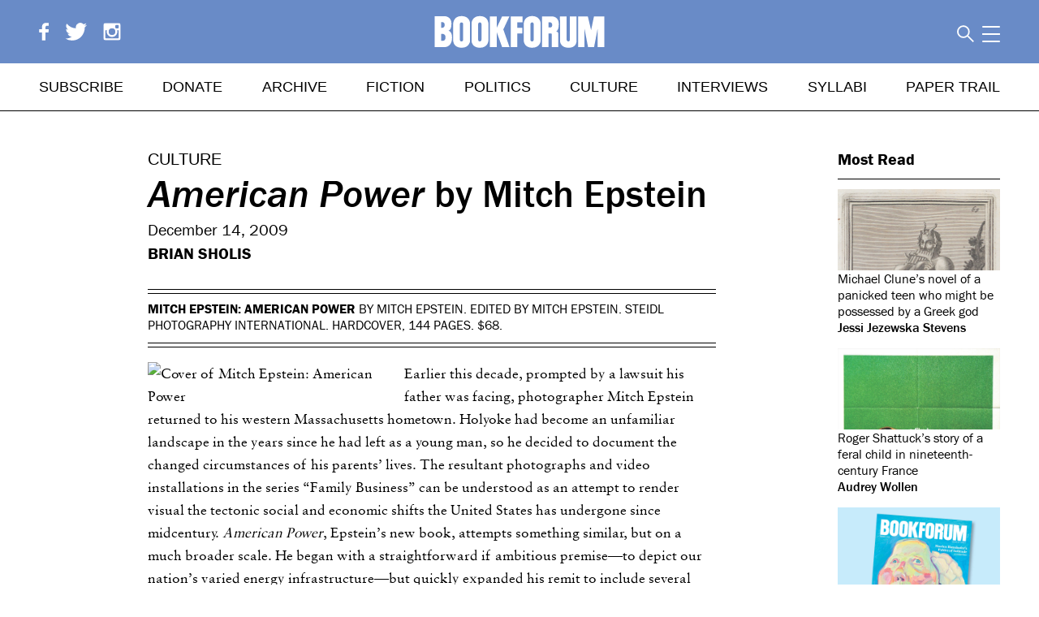

--- FILE ---
content_type: text/html; charset=utf-8
request_url: https://www.bookforum.com/culture/american-power-by-mitch-epstein-4851
body_size: 74681
content:
<!doctype html>
<html data-n-head-ssr lang="en" data-n-head="%7B%22lang%22:%7B%22ssr%22:%22en%22%7D%7D">
<head >
  <meta data-n-head="ssr" charset="utf-8"><meta data-n-head="ssr" name="viewport" content="width=device-width, initial-scale=1"><meta data-n-head="ssr" data-hid="description" name="description" content=""><meta data-n-head="ssr" name="format-detection" content="telephone=no"><meta data-n-head="ssr" property="fb:app_id" content="160349161322137"><meta data-n-head="ssr" property="fb:admins" content="1028048331"><meta data-n-head="ssr" data-hid="charset" charset="utf-8"><meta data-n-head="ssr" data-hid="mobile-web-app-capable" name="mobile-web-app-capable" content="yes"><meta data-n-head="ssr" data-hid="apple-mobile-web-app-title" name="apple-mobile-web-app-title" content="bookforum-nuxt-2"><meta data-n-head="ssr" name="viewport" content="width=device-width, initial-scale=1.0, maximum-scale=5.0"><meta data-n-head="ssr" name="referrer" content="unsafe-url"><meta data-n-head="ssr" name="msapplication-TileColor" content="#da532c"><meta data-n-head="ssr" name="theme-color" content="#ffffff"><meta data-n-head="ssr" name="description" content=" – Brian Sholis"><meta data-n-head="ssr" name="twitter:card" content="summary_large_image"><meta data-n-head="ssr" name="twitter:site" content="@bookforum"><meta data-n-head="ssr" name="twitter:title" content="American Power by Mitch Epstein"><meta data-n-head="ssr" name="twitter:description" content=" – Brian Sholis"><meta data-n-head="ssr" name="twitter:image" content="https://www.bookforum.com/_nuxt/img/bookforum_tile_800x800.cce4314.png"><meta data-n-head="ssr" data-hid="og:site_name" property="og:site_name" content="Bookforum"><meta data-n-head="ssr" property="og:url" content="https://www.bookforum.com/culture/american-power-by-mitch-epstein-4851"><meta data-n-head="ssr" data-hid="og:type" property="og:type" content="website"><meta data-n-head="ssr" data-hid="og:title" property="og:title" content="American Power by Mitch Epstein"><meta data-n-head="ssr" data-hid="og:description" property="og:description" content=" – Brian Sholis"><meta data-n-head="ssr" property="og:image" content="https://www.bookforum.com/_nuxt/img/bookforum_tile_800x800.cce4314.png"><meta data-n-head="ssr" property="og:image:width" content="600"><meta data-n-head="ssr" property="og:image:height" content="300"><title>American Power by Mitch Epstein – Bookforum Magazine</title><link data-n-head="ssr" rel="icon" type="image/x-icon" href="/favicon.ico"><link data-n-head="ssr" data-hid="shortcut-icon" rel="shortcut icon" href="/_nuxt/icons/icon_64x64.e3e9fb.png"><link data-n-head="ssr" data-hid="apple-touch-icon" rel="apple-touch-icon" href="/_nuxt/icons/icon_512x512.e3e9fb.png" sizes="512x512"><link data-n-head="ssr" rel="manifest" href="/_nuxt/manifest.38301926.json" data-hid="manifest"><link data-n-head="ssr" rel="apple-touch-icon" sizes="150x150" href="/apptile-150.png"><link data-n-head="ssr" rel="icon" type="image/png" sizes="16x16" href="/favicon-16x16.png"><link data-n-head="ssr" rel="icon" type="image/png" sizes="32x32" href="/favicon-32x32.png"><link data-n-head="ssr" rel="icon" type="image/png" sizes="48x48" href="/favicon-48x48.png"><link data-n-head="ssr" rel="icon" type="image/png" sizes="72x72" href="/favicon-72x72.png"><link data-n-head="ssr" rel="icon" type="image/png" sizes="96x96" href="/favicon-96x96.png"><link data-n-head="ssr" rel="icon" type="image/png" sizes="144x144" href="/favicon-144x144.png"><link data-n-head="ssr" rel="icon" type="image/png" sizes="168x168" href="/favicon-168x168.png"><link data-n-head="ssr" rel="icon" type="image/png" sizes="192x192" href="/favicon-192x192.png"><link data-n-head="ssr" rel="manifest" href="/site.webmanifest"><link data-n-head="ssr" rel="mask-icon" href="/safari-pinned-tab.svg" color="#5bbad5"><link data-n-head="ssr" rel="preload" as="style" href="https://www.bookforum.com/assets/module.css" onload="this.onload=null;this.rel=&#x27;stylesheet&#x27;"><link data-n-head="ssr" rel="stylesheet" href="/fonts.css"><link rel="preload" href="/_nuxt/ee3017d.js" as="script"><link rel="preload" href="/_nuxt/881b192.js" as="script"><link rel="preload" href="/_nuxt/a0025e2.js" as="script"><link rel="preload" href="/_nuxt/8ede925.js" as="script"><link rel="preload" href="/_nuxt/1b04d85.js" as="script"><link rel="preload" href="/_nuxt/74c6783.js" as="script"><link rel="preload" href="/_nuxt/9c99d50.js" as="script"><style data-vue-ssr-id="35107f96:0 c7abaf16:0 67967dd7:0 f4a4c342:0 2f1a5492:0 21671b60:0 1d8de2be:0 2324021a:0 0ee59fff:0 37fbcd48:0 06e3f982:0 37b1e4da:0 0bd5253b:0 4d2728e3:0 1614267a:0 9310c066:0">/*! normalize.css v3.0.3 | MIT License | github.com/necolas/normalize.css */html{font-family:sans-serif;-ms-text-size-adjust:100%;-webkit-text-size-adjust:100%}body{margin:0}article,aside,details,figcaption,figure,footer,header,hgroup,main,menu,nav,section,summary{display:block}audio,canvas,progress,video{display:inline-block;vertical-align:baseline}audio:not([controls]){display:none;height:0}[hidden],template{display:none}a{background-color:transparent}a:active,a:hover{outline:0}abbr[title]{border-bottom:1px dotted}b,strong{font-weight:700}dfn{font-style:italic}h1{font-size:2em;margin:.67em 0}mark{background:#ff0;color:#000}small{font-size:80%}sub,sup{font-size:75%;line-height:0;position:relative;vertical-align:baseline}sup{top:-.5em}sub{bottom:-.25em}img{border:0}svg:not(:root){overflow:hidden}figure{margin:1em 40px}hr{box-sizing:content-box;height:0}pre{overflow:auto}code,kbd,pre,samp{font-family:monospace,monospace;font-size:1em}button,input,optgroup,select,textarea{color:inherit;font:inherit;margin:0}button{overflow:visible}button,select{text-transform:none}button,html input[type=button],input[type=reset],input[type=submit]{-webkit-appearance:button;cursor:pointer}button[disabled],html input[disabled]{cursor:default}button::-moz-focus-inner,input::-moz-focus-inner{border:0;padding:0}input{line-height:normal}input[type=checkbox],input[type=radio]{box-sizing:border-box;padding:0}input[type=number]::-webkit-inner-spin-button,input[type=number]::-webkit-outer-spin-button{height:auto}input[type=search]{-webkit-appearance:textfield;box-sizing:content-box}input[type=search]::-webkit-search-cancel-button,input[type=search]::-webkit-search-decoration{-webkit-appearance:none}fieldset{border:1px solid silver;margin:0 2px;padding:.35em .625em .75em}legend{border:0;padding:0}textarea{overflow:auto}optgroup{font-weight:700}table{border-collapse:collapse;border-spacing:0}td,th{padding:0}.focus--mouse:focus{outline:none}body{font-family:"franklin-gothic-urw",Helvetica,sans-serif;font-weight:400}a{color:#000}blockquote a,p a{border-bottom:1px solid #000}b{font-weight:500}.bigbold,p b{font-weight:700}.bigbold{font-size:1.25em}.slug{margin:3rem 0;white-space:nowrap}.slug,.slug--margin-top{display:block;font-family:"Arial Narrow",Helvetica,sans-serif;font-size:1.25rem;font-weight:400;font-weight:800;line-height:1em;text-transform:uppercase}.slug--margin-top{margin:3rem 0 .5rem!important}.slug--no-margin{margin:0!important;padding-bottom:.5rem}.slug--no-margin,.slug--single-article{display:block;font-family:"Arial Narrow",Helvetica,sans-serif;font-size:1.25rem;font-weight:400;font-weight:800;line-height:1em;text-transform:uppercase}.slug--single-article{margin-bottom:1em}.slug--book{font-weight:400!important}.section-heading{font-family:"Arial Narrow",Helvetica,sans-serif;font-size:1.25rem;font-weight:400;font-weight:800;line-height:1em;text-transform:uppercase}@media screen and (max-width:840px){.slug{margin:1.5rem 0}.slug--margin-top{margin:1.5rem 0 .5rem}}.anchor,.anchor-link{display:block;line-height:0px;position:relative;top:-122px;visibility:hidden}.noscroll{position:relative}.iosFormFix,.noscroll{height:100vh;overflow:hidden}.iosFormFix{position:fixed!important}.border{border:none;height:1px;margin:0}.overlay{background-color:hsla(0,0%,100%,.95);display:table;height:100vh;left:0;position:fixed;top:0;transition:opacity .25s ease;width:100%;z-index:5}.overlay--dark{background-color:rgba(0,0,0,.7)!important}.overlay__wrapper{height:100vh;overflow:scroll;padding-bottom:3em}.overlay__header{padding:5%;position:fixed;top:0;transition:transform .5s ease;width:90%}.overlay__content{margin:60px auto 0;max-height:100vh;position:relative;text-align:left}.overlay__collapse{background:url([data-uri]);cursor:pointer;float:right;height:1.5rem;padding:0;position:static;width:1.5rem}.overlay__collapse--white{background:none}.overlay__collapse--white:before{border-top:2px solid #fff;content:"";display:block;position:absolute;transform:rotate(45deg);width:2rem}.overlay__collapse--white:after{border-bottom:2px solid #fff;content:"";display:block;position:absolute;transform:rotate(315deg);width:2rem}.toggle-button{background:none}.toggle-icon{height:.75em;margin-right:.25em;width:.75em}.article-content-width{max-width:700px}.play-arrow{border-bottom:15px solid transparent;border-left:20px solid #fff;border-top:15px solid transparent;bottom:2rem;height:0;position:absolute;right:2rem;width:0}.video-caption{font-family:"franklin-gothic-urw",Helvetica,sans-serif;font-size:.875rem;line-height:1.25em}@media screen and (min-width:840px){.desktop-sticky{position:sticky;top:138px}}@media screen and (max-width:840px){.mobile-sticky{position:sticky;top:88px}}.active-highlight{color:#cd4a2e!important}.pink-highlight{color:#ec008c!important}.issue-spine__highlight,.top-navigation .issue-spine__highlight{color:#010101!important}.relative{position:relative}.hidden{display:none}.paywalled,.paywalled a{color:gray}.grey-bg{background:#eee;padding:1.5rem}.weight-medium{font-weight:500}.align-right{text-align:right}p .align-right{display:inline-block}.serif{font-family:"Sabon MT W02",Georgia,serif}.book{font-weight:400}.centered-block{margin-left:auto;margin-right:auto}.truncated:after{content:"..."}.infolink:after{border:1px solid #aaa;border-radius:1.8ex;color:#aaa;content:"?";font-size:1ex;line-height:1ex;margin-left:.5rem;padding:1px 1ex;-webkit-text-decoration:none;text-decoration:none;vertical-align:middle}.standard-text{font-family:"Sabon MT W02",Georgia,serif;font-size:1.125rem;line-height:1.75rem}.visually-hidden{clip-path:inset(100%);clip:rect(1px,1px,1px,1px);height:1px;overflow:hidden;position:absolute;white-space:nowrap;width:1px}.ul--discs{padding-left:1rem!important}.ul--discs li{list-style:disc!important}@media screen and (min-width:840px){.overlay__collapse{position:absolute;right:2em;top:2em}.overlay__wrapper{display:table-cell;vertical-align:middle}.overlay__header{background:transparent}}input{border-radius:0}.form{font-family:"franklin-gothic-urw",Helvetica,sans-serif}.form h2{text-transform:uppercase}.order-form{flex-basis:50%}.discount-form{width:40%}.order-form label{display:none}.form__header{font-size:1.5625rem;font-weight:400}.form__text{font-size:1.125rem}.form__select,.form__text-input{box-sizing:border-box;max-width:100%;width:100%}.form__text-input{-webkit-appearance:none}.form__text-input--error{border:1px solid red}.form__select,.form__text-input--no-border{border:none!important}.form__text-input--inline{display:inline-block}.form__text-input--quantity{text-align:center;width:3rem!important}.form__text-input--large-quantity{text-align:center;width:6rem!important}.form__text-input::-moz-placeholder{color:#666;font-size:1rem;font-style:italic;text-transform:uppercase}.form__text-input::placeholder{color:#666;font-size:1rem;font-style:italic;text-transform:uppercase}.form__checkbox-row{display:flex;justify-content:flex-start}.form__checkbox{-webkit-appearance:none;-moz-appearance:none;appearance:none;height:0;visibility:hidden;width:0}.form__checkbox+label{border:1px solid #000;box-sizing:content-box;cursor:pointer;display:inline-block;height:1rem;margin:.125rem .5rem 0 0;width:1rem}.form__checkbox:checked+label span{background:#000;display:block;height:.75rem;margin:.125rem}.form__submit{background:#fff;border:1px solid gray;border-radius:0;display:block;margin-top:1rem;text-align:center;text-transform:uppercase}.form__submit,.form__submit--inverted{font-size:1.125rem;font-weight:700;padding:18px 25px}.form__submit--inverted{background:#000;color:#fff}.form__submit--centered{margin:0 auto}.form__fine-print{font-size:.875rem!important;line-height:1rem}.form__section-padding{padding:15px 0 30px}.form__message--error{color:red}.form__message--emphasized{font-weight:700}.form__message--error a{border-bottom:1px solid red;color:red}.errorMessage{color:red}.form__field-error{color:red;font-size:.625rem;line-height:1em}.form__field-error--white{color:#fff!important}.styled-select{background-position:right 1rem center;background-size:.75rem;border:1px solid gray;border-radius:0;box-sizing:border-box;display:inline-block;margin-bottom:.5rem;min-width:200px;overflow:hidden;padding:.64rem;position:relative;vertical-align:middle}.styled-select:after{border-bottom:1px solid #000;border-right:1px solid #000;content:"";height:.5rem;position:absolute;right:1rem;top:33%;transform:rotate(45deg);width:.5rem;z-index:0}.styled-select:before{background:linear-gradient(90deg,hsla(0,0%,100%,.5) 0,#fff);content:"";height:1.125rem;position:absolute;right:0;width:2rem}.styled-select--slim{padding:.25rem}.styled-select--full-width{width:100%}.styled-select select{-webkit-appearance:none;-moz-appearance:none;appearance:none;background:transparent;border:none;width:120%}.checkbox-container{line-height:0px}.checkbox-item{margin-bottom:.5rem}#registerPageRecaptcha{margin-top:1rem}select.focus--mouse:-moz-focusring{color:transparent;text-shadow:0 0 0 #000}.touched.invalid{border:1px solid red}.form__text-input.touched.invalid:focus{border:1px solid #666}.footer__signup-input.touched.invalid:focus{border:none}@media screen and (min-width:840px){.form{max-width:510px}}@media screen and (max-width:840px){.styled-select{display:block}}.form__select,.form__text-input{margin-bottom:.5rem;padding:10px}.form__text-input,.styled-select{border:1px solid gray}.form__button-inline{background-color:#000;border:1px solid #000;color:#fff;display:inline;padding:10px 30px}input.form__input-inline{border:1px solid #000;margin-right:0!important}@media screen and (max-width:840px){.form__button-inline{border-left:none;border-right:none}}.profile-section{margin-bottom:3rem}.profile-superheading{font-family:"Sabon MT W02",Georgia,serif;font-weight:400;margin:2rem 0}.profile-heading{background:#698bc7;color:#fff;font-size:1.5rem;font-weight:500;margin:0 0 1rem;padding:.25rem 1rem}.profile__logout{display:block;font-family:"Sabon MT W02",Georgia,serif;margin:2rem 1rem 2rem 0}.profile-subheading{border-bottom:1px solid #ccc;font-size:1.5rem;font-weight:400;padding:.5rem 0}.profile-inner{margin:0 1rem}.profile__td{padding:.25rem 2rem .25rem 0;vertical-align:top}.profile__td--label{color:gray}.profile__edit-link{float:right;padding-right:2rem}.profile__gallery-link{border-bottom:0;font-weight:500}.profile__digital-issues{margin-bottom:3rem}.profile__digital-issue{display:inline-block;margin-right:2.5rem;width:160px}.profile__issue-cover{box-shadow:5px 5px 10px #ccc}.profile__issue-title{margin-top:.5rem}.profile__recurring-form{display:inline}.profile__recurring-form__disabled{opacity:.5}.profile__recurring-table{background-color:#f7f9fb;border:1px solid #cd4a2e;margin:1.5rem;padding:0 30px;width:80%}.profile__recurring-table li{display:inline;padding:2px 30px 12px 0}.form__submit--inline{background:#000;border:1px solid #000;border-radius:0;color:#fff;display:inline;padding:2px 7px;text-align:center;text-transform:uppercase}@media screen and (max-width:840px){.profile__digital-issue{display:block;margin-bottom:1.5rem}.profile__logout{margin-top:1.5rem}.profile__recurring-table li{display:block;padding:5px 30px 15px 0}.profile__recurring-table{margin:1.5rem 0}}.address_countrycode,.address_state{width:100%}#credit_card_email,.credit_card_cardType,.credit_card_country,.credit_card_state{color:gray;width:100%}.Ad{line-height:0px}.Ad img{display:block}.subscribe-ad__mobile-header{display:none}.subscribe-ad__corner{overflow:hidden;position:absolute;transform:rotate(45deg);transform-origin:114% 5%;width:84px;z-index:6}.leaderboard-ad{text-align:center}@media screen and (max-width:840px){.subscribe-ad__corner{display:none}.subscribe-ad__mobile-header{background-color:#010101;color:#fff;display:block;font-weight:500;padding:5px;text-align:center}.subscribe-ad__mobile-header a{color:#fff}}.banner-ad{margin-bottom:100px;margin-top:0;text-align:center}.banner-ad,.banner-ad img{height:auto}@media screen and (max-width:840px){.banner-ad{margin-bottom:60px}}@media screen and (min-width:840px){.banner-ad,.banner-ad .Ad{width:100%}}.lory__wrapper{overflow:hidden}.lory__frame,.lory__slider{position:relative}.lory__frame{font-size:0;line-height:0;overflow:hidden;white-space:nowrap;width:100%;z-index:0}.lory__slides{display:inline-block;padding:0}.lory__slide{display:inline-block;font-size:1rem;line-height:1.25rem;position:relative;vertical-align:top;white-space:normal}.lory__slider .prev,.lory__wrapper .prev{left:-2rem;position:absolute;top:38%;transform:translateY(-50%)}.lory__slider .next,.lory__wrapper .next{position:absolute;right:-2rem;top:38%;transform:translateY(-50%)}.lory__slider .prev,.lory__wrapper .prev{left:0}.lory__slider .next,.lory__wrapper .next{right:0}.lory__slider .next,.lory__slider .prev,.lory__wrapper .next,.lory__wrapper .prev{background:hsla(0,0%,100%,.75);height:2.625rem;width:2.625rem}.slider__arrow{height:1.625rem;left:50%;position:absolute;top:50%;transform:translate(-50%,-50%);width:auto}.lory__slider .prev .slider__arrow{transform:translate(-75%,-50%)}.lory__slider .next .slider__arrow{transform:translate(-25%,-50%)}.next.disabled,.prev.disabled{display:none!important}@media(max-width:840px){.lory__wrapper{width:100vw}}.carousel__slides{max-width:700px}li.carousel__slide{display:inline-block;max-width:700px;position:relative;text-align:center;width:100%}.carousel__img{display:block;width:100%}.carousel__caption{font-family:"franklin-gothic-urw",Helvetica,sans-serif;font-size:1rem;height:auto;line-height:1.5em;max-width:100%;overflow-x:hidden;white-space:normal}.carousel__caption--small{font-size:.75rem}.carousel__caption--issue-title{font-size:1.125rem;text-align:left;width:90%}.carousel__caption p{max-width:100%}.carousel__placeholder-caption{line-height:0px}.carousel__placeholder-caption p{margin:0}.js_dots{text-align:center}.js_dots li{background:#aaa;border-radius:8px;display:inline-block;height:8px;margin-right:15px;width:8px}.js_dots li.active{background:#000}@media screen and (max-width:840px){.carousel__slides{width:100vw}li.carousel__slide{margin:0;padding:0;width:100vw!important}li.carousel__slide img{display:block;padding:0}.carousel__caption{padding:0 1rem}}@media screen and (min-width:840px){.carousel__slides{width:100%}li.carousel__slide{max-width:auto}.slider .next,.slider .prev{display:inline}}span.next:hover,span.prev:hover{cursor:pointer}.search__input{border:0;font-style:italic;font-weight:100;padding:0;text-align:right;text-transform:uppercase;width:100%}.search__input::-moz-placeholder{color:#313131}.search__input::placeholder{color:#313131}.search__input::-webkit-input-placeholder{color:#313131}.search__submit{background:none;color:#313131;font-style:normal;padding-right:0;position:absolute;visibility:hidden}.search__input.visible{display:block}.search-tips{margin:0}.search__suggestions{background:#fff;margin-left:0;padding-left:0;position:absolute;right:0;text-align:right;top:1.45em;z-index:3}@media screen and (min-width:840px){.search__module{padding-left:0}.search__toggle{padding:0 -.25rem 0 .5rem}}@media screen and (min-width:1328px){.search__toggle{right:0}}.advertise__section{margin-bottom:5rem}.advertise__section-heading{font-size:1.75rem;font-weight:700}.contacts-list__contact{font-size:1.125rem;font-weight:400;line-height:1.25em;margin-bottom:2rem}.contacts-list__name{font-weight:700}.contacts-list__email{display:block;-webkit-text-decoration:underline;text-decoration:underline}.contacts-list__tel:before{content:"tel. "}.advertise__subsection{border-bottom:1px solid #000;margin-bottom:3rem}.specs-table__heading{text-align:left}.print-specs-illustration{display:block;margin-bottom:3rem;margin-top:1rem}.print-specs-illustration a{display:block;margin-bottom:1rem;-webkit-text-decoration:underline;text-decoration:underline}.print-specs-illustration img{display:block;max-height:400px;width:auto}.advertise__subheading{font-size:1.25rem;font-weight:500;margin-bottom:0}.advertise__sub-subheading{color:red;font-size:1rem;font-weight:500;margin:1rem 0 .75rem;text-transform:uppercase}.advertise__underline-heading{font-size:1.5rem;font-weight:400;-webkit-text-decoration:underline;text-decoration:underline}.advertise__red-heading{color:red;font-size:1rem}.advertise__copy-heading{font-size:1.5rem;font-weight:400;margin-bottom:0;margin-top:2em}.advertise__copy{font-size:1.25rem;line-height:1.5em}.advertise__copy p{margin-top:.5rem}.advertise__issue-deadlines{margin-bottom:1em}.print-specs__table td{line-height:1.5em;vertical-align:top}.specs-table__left{padding-right:2rem}.social-stats{margin-bottom:3rem;margin-top:2rem}.social-stats__icon{height:1em}.social-stats__count{line-height:1em;padding-left:.5rem;vertical-align:top}.advertise-about__quote{font-weight:500;margin-top:3em!important}.advertise-about__quote:first-of-type{color:#2ab170}.advertise-about__quote:nth-of-type(2){color:#a116aa}.advertise-about__quote:nth-of-type(3){color:#662b57}.advertise-about__quote:nth-of-type(4){color:#ce3c00}.advertise-about__quote:nth-of-type(5){color:#005bd2}.advertise-about__quote:nth-of-type(6){color:#ff9192}.advertise-about__attribution{color:#000!important;font-weight:400!important}@media screen and (max-width:840px){.social-stats__network{margin-bottom:.5em}.social-stats__icon{width:1em}}.newsletter-signup__header{font-size:2rem;font-weight:400;margin-bottom:2rem}.newsletter-signup__intro{margin-bottom:3rem}.dispatch-font{font-family:"Sabon MT W02",Georgia,serif;font-style:italic}.print-archive__navigation{flex-basis:320px;flex-grow:0;flex-shrink:0}.print-archive__decade-heading{font-size:1.5rem;margin:.5rem 0 0}.print-archive__volume-link{margin-bottom:.75rem;margin-left:.5rem;text-transform:uppercase}.print-archive__decade-link--current{color:#698bc7}.print-archive__list-by-decade--current{display:block!important}.print-archive__content{flex-grow:1}.print-archive__volume-heading{font-size:1.5rem}.print-archive__issue{line-height:1.5rem;position:relative}.print-archive__image{width:100%}.archive__next-link{float:left}.archive__previous-link{float:right}.print-archive__issue-title{line-height:1.5em;margin:1em 0}.print-archive__purchase-link,.print-archive__toc-link{display:block;margin-bottom:.5rem}.print-archive__issue-title{text-transform:uppercase}.print-archive__subscribe-message{font-size:1.125rem;margin-top:0}.print-archive__volume-title{font-size:1.5rem;margin:1em 0}@media screen and (max-width:1328px)and (min-width:840px){.print-archive__purchase-link{float:none}}@media screen and (max-width:840px){.print-archive{margin-top:1.5rem}.print-archive__issue{margin-bottom:4rem!important}.print-archive__issue-title{font-size:1.125rem;margin:0 0 1em}.print-archive__issue-title div{display:inline}.print-archive__purchase-link{color:#999;text-transform:none}.print-archive__slider{margin-bottom:8rem}.print-archive__frame{margin:0 auto;overflow:hidden;width:90vw!important}.print-archive__slide{width:90vw}.print-arvhice__slide img{max-width:100%}.print-archive__volume-issue{display:inline}}@media screen and (min-width:840px){.print-archive__navigation{width:320px}.print-archive{align-items:start;display:flex;flex-flow:row wrap;justify-content:space-between}.print-archive:after{content:"";display:block;flex-grow:1}.print-archive__issue{display:inline-block;flex-basis:163px;flex-shrink:0;margin-bottom:1.5rem;margin-right:3%;vertical-align:top;width:17%}.print-archive__info{background:rgba(0,0,0,.75);bottom:0;color:#fff;display:none;font-size:.875rem;left:0;padding:1rem;position:absolute;right:0;text-align:center;text-transform:uppercase;top:0}.print-archive__info a{color:#fff}.print-archive__info a:hover{color:#698bc7}.print-archive__issue:hover .print-archive__info,.print-archive__link{display:block}.print-archive__info{box-sizing:border-box}.print-archive__info,.print-archive__link{max-width:163px}.print-archive__purchase-link,.print-archive__toc-link{text-transform:uppercase}.print-archive__image{box-shadow:5px 5px 10px #ccc}.print-archive{display:grid;grid-gap:2rem;grid-auto-rows:minmax(163px,1fr);grid-template-columns:repeat(auto-fill,minmax(163px,1fr))}}@media screen and (min-width:1157px)and (max-width:1328px){.print-archive__issue:nth-child(9){margin-right:6.4%}}@supports(display:grid){.print-archive__issue{margin:0;width:auto}.print-archive:after{display:none}.print-archive__info,.print-archive__link{max-width:none}.print-archive__issue:nth-child(9){margin-right:0}}.cart-page__top-right{font-size:1.125rem;margin:3rem 0;vertical-align:baseline}.checkout__cart{flex-basis:50%;margin-right:2rem}.checkout__edit-cart{margin:1em 0}.cart__totals{flex-grow:1;font-size:1.125rem;margin-top:1rem}@media screen and (min-width:840px){.cart-page__header{width:66%}.cart__totals{width:100%}.cart-page__archive-link{margin-left:1rem}.cart-page__top-right{flex-direction:row;flex-grow:1;justify-content:space-between}}@media screen and (max-width:840px){.cart-page__top-right{margin:1.5rem 0}.cart-page__archive-link{display:block;text-align:left}.cart-page__cart-widget{font-size:1.875rem;line-height:1em;margin-bottom:1rem}.cart-page__top-right{align-items:flex-end;flex-direction:column-reverse;margin-bottom:1rem}}.paywall{background:hsla(0,0%,100%,.65);bottom:0;font-family:"franklin-gothic-urw",Helvetica,sans-serif;left:0;overflow-y:scroll;position:fixed;right:0;top:-14rem;top:0;z-index:5}.paywall__content{background:rgba(246,60,72,.85);bottom:0;margin-top:60vh;padding-top:2rem;width:100%}.paywall__inner{margin:0 auto;max-width:900px;padding:2rem 1rem 4rem}.paywall__inner a{color:#fff}.paywall__inner .form{margin:0 auto;max-width:600px}.paywall__inner .form p a{border-color:#fff!important}.paywall__inner .form .form__submit{margin:0 auto}.paywall__inner .form__text,.paywall__inner .form__text a{color:#fff}.paywall__back-link{display:block;text-align:right;text-transform:uppercase}.subscription-options__intro{color:#fff;font-size:1.5rem;padding:2rem;text-align:center}.desktop-flex.subscription-options{align-items:stretch}.subscription-options__option{background:#fff;border:5px solid #000;display:block;flex-basis:25%;flex-grow:0;flex-shrink:0;margin-bottom:3rem;padding:1rem;position:relative}.subscription-option__title{color:#000;font-size:1rem;margin:0;padding:0 0 1rem;text-align:center;text-transform:uppercase}.desktop-flex.subscription-options.subscription-options--all{align-items:flex-start!important}.subscription-option__price{background:rgba(246,60,72,.25);color:#000;font-size:1.25rem;padding:1rem;text-align:center}.subscription-option__details{color:#000;padding:1.5rem 0;text-align:center}.subscription-option__footnote{font-size:.875rem;margin-top:3rem}.paywall .form__message--error{color:#fff!important}@media screen and (min-width:840px){.paywall__inner{padding:2rem 6rem 4rem}.subscription-options.subscription-options--limited{align-items:stretch!important;margin:0 auto;width:66%}.subscription-options.subscription-options--limited .subscription-options__option{flex-basis:38%!important}.subscription-options--all .subscription-options__option:nth-of-type(2){flex-basis:33%;padding-bottom:3rem;padding-top:3rem}.subscription-options--all .subscription-options__option:first-of-type,.subscription-options--all .subscription-options__option:nth-of-type(3){flex-shrink:1;margin-top:2rem;min-height:22rem}.subscription-options--all .subscription-options__option:first-of-type{margin-right:2rem}.subscription-options--all .subscription-options__option:nth-of-type(3){margin-left:2rem}}@media screen and (max-width:840px){.subscription-options{flex-wrap:wrap}.subscription-options__option{box-sizing:border-box;flex-basis:100%;flex-shrink:0}.subscription-options__option:nth-child(2){order:-1}}.footer{background:#010101;bottom:0;font-weight:100;left:0;margin-top:5rem;padding:36px 0 56px;position:relative;position:absolute;right:0;text-align:center}.footer__subscribe{border-bottom:2px solid #fff;border-top:2px solid #fff;color:#fff;font-family:"Sabon MT W02",Georgia,serif;font-size:2rem;font-weight:300;line-height:1.5em;padding:1rem}.footer__subscribe a{color:#fff;-webkit-text-decoration:underline;text-decoration:underline}.footer__links,.footer__links a{color:#fff}.footer__site-links{line-height:1.5em;text-transform:uppercase}.footer__copyright{font-size:.875rem;padding:0 1rem}.footer__copyright a{border-bottom:1px solid #fff}.footer__social-icon{height:1rem;margin-left:.5rem;width:auto}@media screen and (min-width:840px){.footer__signup{border-right:2px solid #fff;padding-right:2%;width:38%}.footer__links{text-align:center}}@media screen and (max-width:840px){.footer__site-links{-moz-column-count:2;column-count:2;margin-left:2rem}.footer__site-links li{text-align:left}}@media screen and (min-width:840px){.footer__site-links li{display:inline-block;margin-right:3rem}}@media print{@page{size:8.5in 11in;margin:.75in}img{max-height:5in!important;width:auto!important}.top-navigation__logo svg{max-width:2in!important}.viewport-container{margin-bottom:0;padding-bottom:0;padding-top:0}.header{position:static!important}.header .header__top{align-items:flex-end;justify-content:space-between;text-align:baseline}.top-navigation__logo svg,.top-navigation__logo svg g,.top-navigation__logo svg path,.top-navigation__logo svg polygon{fill:#000!important}.search__module{flex-grow:0!important}.footer{margin-top:0;padding:0}.footer .footer__signup,.footer .footer__site-links{display:none}.footer .footer__links{color:#000;padding-left:0}.top-navigation__logo{position:static}.slug{margin-bottom:0!important;margin-top:0!important}.print-article__issue-title{font-size:1.25rem!important;margin-top:0}.blog-article__image--landscape,.blog-article__image--landscape img{width:auto!important}.Ad .most-read,.ads,.artguide-nav,.cart-widget,.footer__copyright a,.footer__signup,.footer__site-links,.footer__subscribe,.gallery-ads,.guide-header__explore-button,.guide-header__map,.guide-header__places,.lightbox,.most-read-mobile,.print-article__issue-cover,.related-articles,.search,.search__icon,.search__module,.sf-minitoolbar,.sf-toolbar,.share,.top-navigation{display:none!important}.video-wrapper{height:1rem!important;padding-bottom:0!important}.video-wrapper iframe{display:none!important}.video-wrapper:after{content:"[video]"}.review__place{margin-top:1rem}.footer{background:none;position:static}.artguide-wrapper{padding-bottom:0}.guide-header__content{height:40px!important}.guide-header__places{display:none}.guide-header__content{height:auto!important;text-align:left!important}.guide-header__title{font-size:1.5rem!important;padding:0!important}.guide-listing{font-size:.5rem!important;margin:1rem!important}.guide-listing__exhibition__description,.guide-listing__location,.guide-listing__location h2{margin:0!important}.artguide-listings__show-all{display:none}.artguide-listings__section{margin-bottom:0!important}.artguide-listings__section__subtitle,.artguide-listings__section__title{font-size:1rem!important}.artguide-listings__section__title{margin:0}.guide-listing .guide-listing__info__content{height:auto;min-height:0}.guide-listing .guide-listing__location-data a,.guide-listing .guide-listing__location-data__address--map-mounted{-webkit-text-decoration:none;text-decoration:none}.guide-listing .guide-listing__exhibition__more,.guide-listing .guide-listing__image,.guide-listing .guide-listing__options,.guide-listing .guide-listing__share-panel{display:none}.guide-venue .guide-venue__info__content{min-height:0}.guide-venue .guide-venue__location__data a,.guide-venue .guide-venue__location__data__address--map-mounted{-webkit-text-decoration:none;text-decoration:none}.guide-venue .guide-venue__image,.guide-venue .guide-venue__options{display:none}}.remove-icon{display:inline-block;height:.875em;margin-left:.25em;position:relative;width:1em}.remove-icon:before{transform:rotate(45deg)}.remove-icon:after,.remove-icon:before{border-left:1px solid red;content:"";display:block;height:1em;left:50%;position:absolute;top:0;width:0}.remove-icon:after{transform:rotate(315deg)}.remove-icon:hover{cursor:pointer}.remove-icon--white:after,.remove-icon--white:before{border-color:#fff!important}.add-icon{display:inline-block;height:.875em;margin-left:.25em;position:relative;width:1em}.add-icon:before{transform:rotate(90deg)}.add-icon:after,.add-icon:before{border-left:1px solid green;content:"";display:block;height:.875em;left:50%;position:absolute;top:0;width:0}.add-icon:after{transform:rotate(0deg)}.add-icon:hover{cursor:pointer}.markdown-icon:after{color:#888;content:"MD";font-size:.75em;font-style:normal;font-weight:700}
.viewport-container{box-sizing:border-box;min-height:100vh;position:relative}.global-wrapper{position:relative}.viewport-container{margin-bottom:-87px;padding-bottom:530px;padding-top:87px}.wrapper{margin:0 auto;max-width:1280px}.main-wrapper{flex-shrink:1}.gallery-ads{margin-bottom:-60px;position:sticky;position:-webkit-sticky;top:67px}@media screen and (min-width:840px)and (max-width:1328px){.wrapper{margin-left:3rem;margin-right:3rem}}@media screen and (max-width:840px){.mobile-margins,.wrapper{margin-left:5vw;margin-right:5vw}.mobile-full-width{margin-left:-5vw!important;max-width:none;width:100vw!important}.no-slug{margin-top:1.5rem}}@media screen and (min-width:840px){.viewport-container{margin-bottom:-138px;padding-bottom:371px;padding-top:138px}.main-wrapper{max-width:1280px;padding-right:1rem;width:85.8064516%}.top-spacing:before{content:"";display:block;height:0;margin-top:2rem}.left-navigation{align-content:flex-start;display:flex}.left-navigation__navigation{box-sizing:border-box;flex-basis:240px;flex-shrink:0;margin-right:2rem;padding-right:2rem}.left-navigation__sticky{position:sticky;top:138px}.left-navigation__content{box-sizing:border-box;flex-basis:700px;flex-shrink:1;max-width:700px}.left-navigation__content--wide{flex-basis:auto;max-width:100%}.no-slug{margin-top:3rem}.mobile-only{display:none!important}}@media screen and (max-width:840px){.desktop-only{display:none!important}}@media screen and (min-width:840px){.desktop-flex{align-items:flex-start;display:flex;justify-content:space-between}}@media screen and (max-width:840px){.mobile-flex{align-items:flex-start;display:flex;justify-content:space-between}}.flex{align-items:flex-start;display:flex;justify-content:space-between}.header{position:absolute;transition:transform .5s ease;width:100%;z-index:1}.header__artguide-logo{display:none}.header__background{background:#698bc7;position:relative;transition:background .5s ease;z-index:1}.top-navigation.isHidden{display:none}.header--isSticky{position:fixed;top:0}.header__top{align-items:center;display:flex;justify-content:space-between;padding:1rem 0;position:relative}.header__social-icon{display:inline-block;height:22px;line-height:22px;margin-right:1rem;vertical-align:bottom}.search--hiddenMobile,.subscribe_button--hiddenMobile{display:none}.top-navigation__logo{display:block;flex-shrink:0;left:50%;line-height:0px;min-width:120px;position:absolute;transform:translateX(-50%);z-index:3}.top-navigation__logo svg{max-width:100%}.top-navigation__logo path,.top-navigation__logo polygon{transition:fill .5s ease;fill:#fff!important}.top-navigation__border{background:#000;display:none}.search__border{background:gray;position:relative;z-index:1}.hint-enter-active,.hint-leave-active{transform:translateY(0);transition:transform .5s}.fade-leave-to,.hint-enter{transform:translateY(-100%)}@media(max-width:840px){.search__border{background:#ddd}.top-navigation__logo{flex-basis:130px;width:130px}.header__background--overlay{background:#698bc7}.header__social-icons{display:none}.header__items{display:flex;justify-content:space-between;line-height:22px;width:100%}}@media screen and (min-width:840px){.header{border-bottom:0;position:absolute}.header__top{background:#698bc7;padding:1.5rem 0;z-index:1}.header--isSticky{position:fixed;top:0;z-index:1}.header--hiddenMobile{transform:none}.search--hiddenMobile{display:block}.top-navigation__logo{transition:max-width .5s ease;width:210px}.top-navigation__logo.isMinimized{max-width:130px}.top-navigation__logo path,.top-navigation__logo polygon{fill:inherit}.top-navigation__border{display:block}}body{font-family:"franklin-gothic-urw",Helvetica,sans-serif;font-weight:400}a{color:#000}blockquote a,p a{border-bottom:1px solid #000}b{font-weight:500}.bigbold,p b{font-weight:700}.bigbold{font-size:1.25em}.slug{margin:3rem 0;white-space:nowrap}.slug,.slug--margin-top{display:block;font-family:"Arial Narrow",Helvetica,sans-serif;font-size:1.25rem;font-weight:400;font-weight:800;line-height:1em;text-transform:uppercase}.slug--margin-top{margin:3rem 0 .5rem!important}.slug--no-margin{margin:0!important;padding-bottom:.5rem}.slug--no-margin,.slug--single-article{display:block;font-family:"Arial Narrow",Helvetica,sans-serif;font-size:1.25rem;font-weight:400;font-weight:800;line-height:1em;text-transform:uppercase}.slug--single-article{margin-bottom:1em}.slug--book{font-weight:400!important}.section-heading{font-family:"Arial Narrow",Helvetica,sans-serif;font-size:1.25rem;font-weight:400;font-weight:800;line-height:1em;text-transform:uppercase}@media screen and (max-width:840px){.slug{margin:1.5rem 0}.slug--margin-top{margin:1.5rem 0 .5rem}}button{border:none}li,ul{list-style:none;padding-left:0}a{-webkit-text-decoration:none;text-decoration:none}.fallback-header{display:none}figure{margin:0}h1,h2,h3{font-size:1em}img{height:auto;max-width:100%}address{font-style:normal}hr{background:#ccc;border:0;height:1px}.image-container{background:#eee;line-height:0px;overflow:hidden;position:relative}.image-container.image-container--2x1{padding-bottom:50%}.image-container.image-container--1x1{padding-bottom:100%}.image-container--circle{border-radius:50%;padding-bottom:100%}.image-container--circle img{background:none!important}.drop-shadow{box-shadow:5px 5px 10px #ccc}.article-image-container{margin-bottom:2rem;margin-top:2rem}@media(max-width:840px){.image-container--1x1-mobile{padding-bottom:100%}.image-container--2x1-mobile{padding-bottom:50%}.image-container--1x1.mobile-full-width{padding-bottom:100vw!important}.image-container--2x1.mobile-full-width{padding-bottom:50vw!important}.image-container--2x1.mobile-full-width.image-container--1x1-mobile{padding-bottom:100vw!important}}.image-container img{background:#ccc;height:100%;left:49.999%;max-width:none;min-height:100%;min-width:100%;-o-object-fit:cover;object-fit:cover;position:absolute;top:50%;transform:translate(-50%,-50%);width:100%}.image-container.image-container--2x1 img{background:#000;height:auto;-o-object-position:50% 0;object-position:50% 0;top:0;transform:translate(-50%)}.hp-section{margin-bottom:80px}.hp-slug{font-family:"Arial Narrow",Helvetica,sans-serif;font-weight:800;margin-bottom:1rem}@media screen and (min-width:840px){.hp-section:first-child{margin-top:2.5rem}}.hp-bloglist__article{margin-bottom:1rem}.hp-bloglist__image{width:100%}.hp-bloglist__title{font-size:2.5rem;font-weight:500;line-height:1em;margin:.25em 0 0;text-transform:uppercase}.hp-bloglist__teaser{font-size:1.125rem;font-weight:400;line-height:1.2222em;margin:0;text-transform:uppercase}.hp-bloglist__teaser a{border-bottom:none}.hp-singlefeature-teaser__image{width:100%}.hp-singlefeature-teaser__title{font-size:2.5rem;font-weight:500;margin:.25em 0 0;text-align:center;text-transform:uppercase}.hp-singlefeature-teaser__teaser{font-size:1rem;text-align:center}.hp-singlefeature-author__image{width:100%}.hp-singlefeature-author__title{font-family:"Folio","Arial Black";font-size:2.5rem;font-weight:800;line-height:1em;margin:.25em 0;text-transform:uppercase}.hp-singlefeature-author__writer{font-size:1.5rem;margin:0;text-transform:uppercase}.hp-singlefeature-author__writer a{border-bottom:0;-webkit-text-decoration:none;text-decoration:none}@media screen and (min-width:840px){.hp-artguide__feature{width:65%}.hp-artguide__exhibitions,.hp-artguide__item{width:30%}.guide-nav-selectors--homepage-adjust{margin-right:35%!important}}@media screen and (max-width:840px){.hp-artguide__exhibitions,.hp-artguide__feature,.hp-artguide__item{margin-bottom:3rem}}.hp-singlefeature-video__title{font-size:2.5rem;font-weight:500;margin:1rem 0 0;text-transform:uppercase}@media screen and (max-width:840px){.video-play:after{height:50px;visibility:visible;width:50px}}.hp-twocolumn__feature-link{display:block}.hp-twocolumn__image{width:100%}.hp-twocolumn__title{font-family:"Sabon MT W02",Georgia,serif;font-size:1.75rem;font-weight:500;margin:0}.hp-twocolumn__channel{font-family:"Arial Narrow",Helvetica,sans-serif;font-size:1.25rem;font-weight:400;font-weight:800;line-height:1em;text-transform:uppercase}.hp-twocolumn__author,.hp-twocolumn__teaser{font-size:1.125rem;font-weight:400;margin-top:0}.hp-twocolumn__teaser a{border-bottom:none}.hp-twocolumn__content{font-size:1.125rem;font-weight:400;line-height:1.2222em;margin:0;text-transform:uppercase}.hp-twocolumn__content p:last-child:after{content:"..."}@media screen and (min-width:840px){.hp-twocolumn__left-column{flex-shrink:0;margin-right:50px;width:33%}.hp-twocolumn__right-column{flex-grow:1}}@media screen and (max-width:840px){.hp-twocolumn__left-column{margin-bottom:1rem}}.hp-twocolumn__issue{font-size:1rem;font-weight:400;margin:0;text-transform:uppercase}.hp-twocolumn__content p b:first-child{font-family:"franklin-gothic-urw",Helvetica,sans-serif;font-weight:700}@media screen and (max-width:840px){.hp-twocolumn__issue{margin-top:1rem}}.hp-artforum__web-category{font-weight:500;text-transform:uppercase}.hp-artforum__web-title{font-weight:400}@media screen and (max-width:840px){.hp-bloglist__title,.hp-twocolumn__title{font-size:1.75rem}.hp-artforum__web-title,.hp-bloglist__title,.hp-singlefeature-author__title,.hp-singlefeature-teaser__title,.hp-singlefeature-video__title,.hp-twocolumn__title{word-wrap:break-word}}@media screen and (min-width:840px){.multi-feature:after{clear:both;content:"";display:table}.multi-feature__container{position:relative;z-index:0}.multi-feature:before{content:" ";display:block;float:left;height:0;padding-bottom:50%;width:50%}.image-container.multi-feature__article-image{left:0;padding-bottom:50%;position:absolute;top:0;width:50%}.multi-feature__article-text{color:#aaa;display:block;margin:0 0 0 55%;padding:.75rem 0}.multi-feature__article:first-child .multi-feature__article-image{z-index:1}.multi-feature__article:first-child .multi-feature__article-text{padding-top:0}.multi-feature__article--current,.multi-feature__article:hover{cursor:pointer}.multi-feature__article--current .multi-feature__article-text,.multi-feature__article:hover .multi-feature__article-text{color:#000!important}.multi-feature__article--current .multi-feature__article-image,.multi-feature__article:hover .multi-feature__article-image{z-index:2}.multi-feature__article-deck{font-size:1.125rem}.multi-feature__article-byline{text-transform:uppercase}}@media screen and (max-width:840px){.multi-feature__article{margin-bottom:1rem}.multi-feature__article-image{display:none}.multi-feature__article:first-child .multi-feature__article-image{display:block!important;margin:0 0 1rem;padding-bottom:100%}}.multi-feature__article-title{font-family:"Sabon MT W02",Georgia,serif;font-size:1.75rem;font-weight:400;margin:0}.multi-feature__article-subtitle{font-size:1rem;margin:0}.homepage-triptych__channel{font-family:"Arial Narrow",Helvetica,sans-serif;font-weight:800;margin-bottom:.5rem;text-transform:uppercase}.homepage-triptych__text{margin-top:.25rem}.homepage-triptych__author{font-size:.875rem;margin-bottom:.5rem;text-transform:uppercase}@media screen and (min-width:840px){.homepage-triptych{display:flex;justify-content:space-between}.homepage-triptych__panel{width:30%}}@media screen and (max-width:840px){.homepage-triptych__panel{margin-bottom:4rem}.homepage-triptych__text{margin-top:.5rem}.homepage-triptych__title{font-size:1.25rem}}.blog-article{flex-grow:1;margin-bottom:4rem;max-width:1064px}.web-article-column{margin:0 auto 8rem;max-width:700px}.blog-article--print{margin:0 auto 8rem}.blog-article--web-only{max-width:700px}.blog-article__channel{color:#000;display:block;font-family:"Arial Narrow",Helvetica,sans-serif;font-size:1.25rem;font-weight:400;font-weight:800;line-height:1em;margin:3rem 0 .5rem;text-transform:uppercase}.blog-article__header{line-height:1em}.blog-article__header:first-child h1{margin-top:0}.blog-article__header--artbook{font-size:2rem!important;text-transform:uppercase}.blog-article__header--feature{margin-top:-.5rem}.blog-article__header--feature h1{font-family:"Folio","Arial Black";font-weight:800;line-height:.875em!important}.blog-article__header--feature h2{line-height:1.5em}.blog-article__header h1{font-size:3rem;font-weight:500;line-height:1em;margin:0}@media screen and (max-width:840px){.blog-article__header h1{font-size:2.25rem}}.blog-article__header h1 a{color:inherit}.blog-article__writer{font-weight:700;margin-top:.25rem;text-transform:uppercase}.blog-article__meta{font-size:1.25rem;line-height:1.25em;margin:.5rem 0 2rem;max-width:700px}.blog-article__meta--artbook{font-size:1rem!important}.blog-article__lead{font-weight:700;line-height:1.25em;margin-bottom:2rem;max-width:700px}.blog-article__content{font-family:"Sabon MT W02",Georgia,serif;font-size:1.125rem;line-height:1.75rem;margin:0;max-width:700px}.blog-article__content blockquote{font-size:1rem}.blog-article__book-info{border-bottom:1px solid #000;border-top:1px solid #000;max-width:700px;text-transform:uppercase}.blog-article__book-info:before{border-top:1px solid #000;content:"";display:block;margin-top:.25rem}.blog-article__book-info:after{border-bottom:1px solid #000;content:"";display:block;margin-bottom:.25rem}.blog-article__book-info--leftmargin{margin-left:5rem}.blog-article__book-info--artbook{border:none!important;font-size:1rem!important}.blog-article__book-info--artbook:after,.blog-article__book-info--artbook:before{border:none!important;display:none!important}.blog-article__book-info div.book-info__content{margin-bottom:.25rem}.blog-article__book-info div.book-info__content:first-of-type{padding-top:.5rem!important}.blog-article__book-info div.book-info__content:last-of-type{padding-bottom:.5rem!important}.blog-article__book-info{position:relative}.book-info__purchase-links{color:#eaeaea;display:none;font-size:.75rem;position:absolute;text-transform:none}.book-info__purchase-links a{color:#eaeaea!important}.book-info__purchase-links a:hover{-webkit-text-decoration:underline;text-decoration:underline}.purchase-links__inner{background:#000;padding:1rem}.book-info__content:hover .book-info__purchase-links{display:block!important}.blog-article__content b,.blog-article__content>p strong{font-family:"franklin-gothic-urw",Helvetica,sans-serif;font-weight:500}.blog-article__image{display:table}.blog-article__image--landscape,.blog-article__image--landscape img{width:100%!important}.blog-article__caption{font-family:"franklin-gothic-urw",Helvetica,sans-serif;font-size:.875rem;line-height:1.25em;margin:.5em 0 0}.blog-article__caption a{border-bottom:1px solid #000}.blog-article__caption b{font-weight:500}.blog-article__pullquote{font-size:115%;font-weight:700;padding:30px 0}.blog-article__publication-media{float:left;max-width:300px;padding:0 1rem 0 0}.blog-article__publication-media img{width:100%}.primary-image{max-width:100%;width:100%}.primary-image--no-table,.primary-image--no-table .blog-article__caption{display:block!important}.primary-image--no-crop img{width:600px}.primary-image--float-left{display:table;float:left;max-width:50%;padding-right:1rem}.more-images img{display:block}.contrib-link{font-style:italic;padding-right:1px;text-align:right}.share-link{display:inline-block;height:20px;margin-left:1rem;text-align:center;width:20px}.share-link img{max-height:100%;vertical-align:middle;width:auto}@media screen and (min-width:840px){.blog-article{margin-bottom:8rem}.primary-image,.primary-image--no-crop{display:table}.blog-article__caption{caption-side:bottom;display:table-caption}.blog-article__channel{margin-left:0}.blog-article__content>p,.blog-article__header{margin-left:0;margin-right:0}.blog-article__content>p{margin-bottom:2em}.blog-article__caption{margin-left:0;margin-right:0}}@media screen and (max-width:840px){.blog-article__publication-media{max-width:50%}}.blog-article--web-only.blog-article--syllabi .syllabi-item__title{font-family:"franklin-gothic-urw",Helvetica,sans-serif;margin:1.5rem 0 0}.blog-article--web-only.blog-article--syllabi .syllabi-item__body p,.blog-article--web-only.blog-article--syllabi .syllabi-item__lead p{font-family:"Sabon MT W02",Georgia,serif}.blog-article--web-only.blog-article--syllabi .syllabi-item__body p:first-child,.blog-article--web-only.blog-article--syllabi .syllabi-item__lead p:first-child{margin-top:.5rem}.left-navigation__link{color:#000;display:block;margin-bottom:.5em}.left-navigation__button-link{border:1px solid #666;color:#666;display:block;font-size:1.125rem;margin-bottom:.5rem;padding:.5rem;text-align:center;text-transform:uppercase}.left-navigation__link--current{color:#698bc7}@media(max-width:840px){.left-navigation__links{margin-bottom:2rem;margin-top:1rem}.left-navigation__link{font-size:1.25rem}}.pagination{margin-bottom:2rem;visibility:hidden}.pagination--contributor,.pagination--search{visibility:visible}.pagination .current{border-bottom:1px solid #000}.top-navigation-container{background:#fff;display:none;height:59px;position:relative;z-index:0}.top-navigation{background:#fff;z-index:0}@media screen and (min-width:840px){.top-navigation-container{display:block}}.top-navigation__list{display:flex;flex-direction:row;justify-content:space-between;margin:0;padding-left:0}.top-navigation__item{display:inline-block;flex:0 1 auto;font-family:"Arial Narrow",Helvetica,sans-serif;font-size:1.125rem;font-weight:500;line-height:1.25em;margin:1em 0;position:relative;text-transform:uppercase;vertical-align:middle}.top-navigation__item.bigbold{font-size:1.25rem;vertical-align:baseline}.top-navigation__item .nav-link{color:#000}.top-navigation--hidden{display:none}.drawer-enter-active,.drawer-leave-active{transition:transform .5s}.drawer-enter,.drawer-leave-to{transform:translateY(-102%)}@media screen and (min-width:1328px){.top-navigation__list{padding-left:0;padding-right:0}}.slide-navigation{color:#fff;display:inline-block}.slide-navigation ul{padding-left:1.25rem}.slide-navigation a{color:#000}.toggle-button{z-index:4}.slide-navigation__menu{background-color:#fff;max-height:0;overflow:hidden;position:absolute;text-align:left;transition:max-height .5s;width:100%;z-index:-1}.slide-navigation__item:first-child{margin-top:5rem}.slide-navigation__menu.visible{border-bottom:1px solid #698bc7;max-height:100vh;overflow:scroll;-webkit-overflow-scrolling:touch}.slide-navigation__item,.slide-navigation__item .nav-link{color:#fff;font-size:1.0625rem;line-height:2rem}.slide-navigation__item.bigbold{font-size:1.125rem}.slide-navigation__affiliates{line-height:2em;margin-top:2em}.slide-navigation__account-links{margin-top:2em}.slide-navigation__account-links li{border-right:1px solid #000;display:inline-block;margin-right:.5em;padding-right:.5em}.slide-navigation__account-links li:last-child{border-right:none;margin-right:0;padding-right:0}.slide-navigation__social-media-links li{display:inline-block;margin-right:1em}.slide-navigation__social-icon{height:1em}.slide-navigation__contact-link{display:inline-block;margin:0 0 0 1.25rem}.slide-navigation__subscribe-link{background:#010101;font-family:"Sabon MT W02",Georgia,serif;font-size:1.25rem;font-weight:400;padding:1rem}.slide-navigation__subscribe-link a{color:#fff}.slide-navigation__menu--right-hand{padding-right:1rem;right:0;text-align:right}@media screen and (max-width:840px){.slide-navigation__menu{left:0;margin-left:-5vw;top:88px;width:100vw}.slide-navigation__item:first-child{margin-top:0}.slide-navigation__item,.slide-navigation__item .nav-link{color:#fff;font-size:1.25rem;line-height:1.75em}.slide-navigation__item.bigbold{font-size:1.3625rem}}@media screen and (min-width:1328px){.slide-navigation__menu{margin-left:-1.25rem}}@media screen and (max-height:675px){.slide-navigation__menu.visible div:last-child{margin-bottom:94px}}@media screen and (min-width:840px){.slide-navigation{flex-basis:23px;flex-grow:0;opacity:1;position:relative;right:0;text-align:right}.slide-navigation,.toggle-button{left:auto;top:auto}.slide-navigation__menu{background-color:#fff;border-left:1px solid #698bc7;border-right:1px solid #698bc7;margin-top:24px;padding-left:0;padding-right:1rem;padding-top:0;right:0;text-align:right;top:auto;width:235px;z-index:3}.slide-navigation__item:first-child{margin-top:1em}}@media screen and (min-width:1328px){.toggle-button{left:auto}}.toc-issue__cover{width:100%}.toc-issue__view-link{font-style:italic;position:absolute;top:-2.25rem}.toc-issue__heading{display:flex;flex-direction:row;font-size:1.25rem;justify-content:space-between;text-transform:uppercase}.toc-issue__title{font-size:1rem;font-weight:400;line-height:1em;margin:1rem 0 2rem}.toc-article__title--feature{font-family:"Sabon MT W02",Georgia,serif;font-size:2.25rem;font-weight:500;line-height:1em;margin:0}.toc-article__subtitle{font-size:1rem;font-weight:400;line-height:1em;margin:.5rem 0 2rem}.toc-issue__next,.toc-issue__prev{background-repeat:no-repeat;display:inline-block;height:.75em;text-indent:-100000px;width:.75em}.toc-issue__next{background-image:url([data-uri])}.toc-issue__prev{background-image:url([data-uri])}.toc-issue__next--disabled,.toc-issue__prev--disabled{opacity:.25}.toc-issue__print-label{display:block}.toc-issue__internal-link{color:#000;display:block;font-weight:400;margin-bottom:.25em;text-transform:uppercase}.toc__anchor-links{display:flex;font-size:1rem;font-weight:500;justify-content:space-between;margin-bottom:1rem;text-transform:uppercase}@media screen and (max-width:982px){.toc__anchor-links__link{display:none!important}.toc__anchor-links__link.current{color:#010101;display:block!important}}.toc__anchor-links__link{display:block}.toc__anchor-links__link.current{color:#010101}.toc-issue__internal-link--active,.toc-issue__internal-link--current,.toc-issue__internal-link:hover{color:#698bc7}.toc-article{margin-bottom:1rem}.toc-article--list-view{margin-bottom:1.5rem}.toc-articles__section-heading{color:#313131;font-size:1.5rem;font-weight:400;margin:0 0 1rem;text-transform:uppercase}.toc-article__category{font-weight:100;line-height:1em;text-transform:uppercase}.toc-article__content{margin-top:1rem}.toc-article--has-access .toc-article__title{-webkit-text-decoration:underline;text-decoration:underline}@media(max-width:840px){.toc-article__teaser{display:none}}@media screen and (max-width:840px){.toc-article__image{margin-left:-5vw;max-width:none;width:100vw}}.toc-article__image-caption{color:#888;display:none;font-size:.875rem;line-height:1.125rem;margin:.5rem 0 1.5rem}.toc-article__link{color:inherit}.toc-articles__city{font-weight:400;margin:0 0 .5rem;text-transform:uppercase}.toc-articles__list{margin:0 0 1rem}.toc-article__title{font-size:1.125rem;font-weight:500;line-height:1.25em;margin:0 0 .25rem}.toc-article__title em{font-weight:400!important}.toc-article__title--cityReview{margin-bottom:.5em}@media(max-width:840px){.toc-articles__section:after{border-bottom:1px solid #000;content:"";display:block;height:0;margin-left:-5vw!important;margin:3rem 0 1rem;width:100vw!important}.toc-articles__section:last-of-type:after{border-bottom:none!important}.toc-article__title--feature{font-size:1.875rem}.toc-issue{position:relative}.toc-issue__view-link{right:0;top:-5.625rem}.toc-issue__title{margin-top:0}.toc-issue__navigation{display:flex;flex-direction:column-reverse}.toc-issue__internal-links{display:flex;justify-content:space-between;margin-bottom:2rem}.toc-articles__section-heading{display:none}.toc-article__image{margin-bottom:1rem;overflow:hidden;padding-bottom:50%;position:relative}.toc-article__image img{position:absolute;top:50%;transform:translateY(-50%);width:100%}.toc-article__image--1x1{padding-bottom:100%}.toc-article__image--1x1 img{max-width:none;min-height:100%;width:auto}.toc-article__title{margin-top:.25rem}.toc__desktop-image-blank{display:none}}@media(min-width:840px){.toc__wrapper{display:flex}.toc-issue{box-sizing:border-box;padding-right:2rem;width:29%}.toc-issue__prev-next{margin-top:.75em}.toc-issue{align-self:flex-start;position:sticky;top:138px}.toc-issue__internal-links{font-size:1.5rem;margin-bottom:2rem;margin-top:2rem}.toc-articles{flex-basis:800px;flex-shrink:1;margin-left:4rem;max-width:800px;vertical-align:top}.toc-articles__section{margin-bottom:50px}.toc-articles__section:last-child{border-bottom:none}.toc-article__title{font-size:1rem}.toc-article__author{font-size:1.125rem}.toc-article__image{min-height:1px;position:relative}.toc-article__image--1x1{padding-bottom:22%}.toc-article__image img{position:absolute;top:50%;transform:translateY(-50%)}.toc-article__image--1x1 img{height:auto;max-width:none;width:100%}.toc-article__author--columns,.toc-article__author--review{font-weight:400}.toc-article__teaser{font-size:1rem;line-height:1.375rem}.toc-article:after{clear:both;content:"";display:table}}.print-article__issue{font-family:"Arial Narrow",Helvetica,sans-serif;letter-spacing:1px}.print-article__issue-title{font-size:1rem;font-weight:400;margin-top:.5rem;text-transform:uppercase}.print-article__issue-cover{box-shadow:5px 5px 10px #ccc;width:100%}.print-article__channel-heading{font-size:1.25rem;font-weight:400;margin:0;text-transform:uppercase}.print-navigation-column{flex-basis:180px;flex-grow:0;flex-shrink:0}.print-article-column{flex-grow:1}@media screen and (min-width:840px){.print-navigation-column{margin-right:5rem}}.columns-container{align-items:stretch;justify-content:flex-start!important}.columns-nav{flex-basis:105px;flex-shrink:0;font-size:1.125rem;line-height:1em;min-width:105px}.columns-categories{margin-top:0}.columns-categories__category{margin-bottom:.5em}.columns-categories__category--current a{color:red}.article-list{margin-top:3rem;padding-left:0}.article-list__article{margin-bottom:2rem;max-width:750px;padding-bottom:4rem}.article-list__article-slug{margin-bottom:.75rem;text-transform:uppercase}.article-list__article p{font-family:"Sabon MT W02",Georgia,serif;font-size:1.125rem;line-height:1.75rem;margin-top:1.5em}.article-list__article p:first-child{margin-top:0}.article-list__primary-image{max-width:750px;width:100%}@media screen and (max-width:840px){.article-list__primary-image{margin-left:-5vw;max-width:none;width:100vw}}.article-list__h1{font-size:3rem;font-weight:500;line-height:1em;margin:1rem 0 0;max-width:750px}@media screen and (max-width:840px){.article-list__h1{font-size:2.25rem}}.article-list__h1 a{color:inherit}.article-list__byline{text-transform:uppercase}.article-list__byline--web-only-detail{text-transform:none}.article-list__article-meta{font-size:1.25rem;line-height:1.25em;margin:.5rem 0 2rem;max-width:810px}.article-list__content{max-height:10.5em;max-width:750px;overflow:hidden}.article-list__content b,.article-list__content strong{font-family:"franklin-gothic-urw",Helvetica,sans-serif;font-weight:500;text-transform:uppercase}.article-list__read-more{margin-top:3rem;position:relative}.article-list__read-more-link{background:linear-gradient(180deg,hsla(0,0%,100%,.25) 0,#fff 75%);bottom:0;color:#000;cursor:pointer;display:block;filter:progid:DXImageTransform.Microsoft.gradient(startColorstr="#ffffff",endColorstr="#00ffffff",GradientType=0);font-family:"Sabon MT W02",Georgia,serif;font-size:1.125rem;font-weight:700;padding-top:6rem;position:absolute;width:100%}@media screen and (min-width:840px){.columns-nav{margin-right:4rem}.article-list__article--artbook{border-style:solid;border-width:4px;box-sizing:border-box;margin-bottom:6rem;padding:1rem}.article-list__article--artbook .article-list__h1{font-size:2.5rem!important}.article-list__article--artbook .article-list__meta{font-size:1.125rem!important}.arbook-border--one{border-color:#0e0878}.artbook-border--two{border-color:#1d6201}.artbook-border--three{border-color:#ff3c32}}@media screen and (max-width:840px){.article-list__article{margin-bottom:0}.article-list__content{margin-top:1em;overflow:hidden}.article-list__article--artbook .article-list__article-slug:before{content:"Art Books • "}}.results-list{margin-top:0}.results-list__filter-select{flex-grow:1;margin-bottom:0}.results-list__filters-label{padding:.5rem .5rem .5rem 0}.search-results__sort a{margin-right:1.25rem}.results-list__advanced-options{margin-bottom:2rem}.results-list__article{padding-bottom:2.5rem;padding-top:2.5rem}.results-list__article:first-child{padding-top:0}.results-list__content p:first-child{-webkit-margin-before:0}.results-list__image{margin-bottom:1rem;width:100%}.results-list__image img{width:100%}.results-list__h1{font-size:1.125rem;font-weight:500;text-transform:uppercase}.results-list__h1 a{color:#000}.results-list__category,.results-list__meta{text-transform:uppercase}.results-list__category{font-weight:700}.results-list__date{font-weight:400}.results-list__content{font-size:1.125rem;font-weight:400;line-height:1.375rem;max-height:85px;overflow:hidden;position:relative}.results-list__content:after{background:linear-gradient(180deg,hsla(0,0%,100%,.25) 0,#fff);bottom:0;content:"";display:block;filter:progid:DXImageTransform.Microsoft.gradient(startColorstr="#ffffff",endColorstr="#00ffffff",GradientType=0);height:2rem;position:absolute;width:100%}.results-list__content p:last-child:after{content:"..."}.results-list__address{margin-top:1rem}.pagination--contributor .pagination,.pagination--search .pagination{display:block!important;visibility:visible!important}@media screen and (max-width:840px){.results-list__image-blank{display:none}.pagination{font-size:1.125rem}.pagination span{margin-right:1rem}.search-results__sort{margin-bottom:1rem}.results-list__filters{align-content:center;display:flex}}@media screen and (min-width:840px){.results-list__options{align-content:center;display:flex;justify-content:space-between}.results-list__article{border-bottom:1px solid #ccc}.results-list__article:last-child{border-bottom:none}.results-list__article:after{clear:both;content:"";display:table}.results-list__image,.results-list__image-blank{display:block;float:left;margin:0 60px 0 0;min-height:1px;overflow:hidden;padding-bottom:14%;position:relative;width:28%}.results-list__image img,.results-list__image-blank img{left:50%;-o-object-position:50% 0;object-position:50% 0;position:absolute;top:0;transform:translate(-50%)}.results-list__image-cover{float:left;margin:0 60px 0 0;padding:0;width:28%}.results-list__text{display:block;float:left;width:58%}.results-list__h1{font-size:1.125rem;margin-bottom:0}.results-list__h1 a{color:#000}.results-list__category{text-transform:uppercase}.results-list__date{font-weight:400}.results-list__content{font-size:1.125rem;font-weight:100;line-height:1.375rem}.results-list__text{margin-left:0;margin-right:0}}.thumbnail-listing__image{flex-basis:200px;flex-grow:0;flex-shrink:0;margin-right:1.5rem}.thumbnail-listing__image a{display:block;line-height:0px}.thumbnail-listing__image img{width:100%}.thumbnail-listing__title{font-size:1.75rem!important;line-height:1.125em;margin-top:0!important}.thumbnail-listing__meta{margin-bottom:.5rem}@media screen and (max-width:840px){.thumbnail-listing__image{margin-right:0}.thumbnail-listing__meta{margin-top:.5rem}}.order_shiptoState,.order_state{width:100%}.order_country{flex-grow:1}.order_autorenew{margin-top:3rem}.subscription-menu__username{font-size:1rem;margin:-.5rem 0 0}.subscription-intro{font-size:1.125rem;font-weight:500;line-height:1.5em}.subscription__section-heading{font-size:1.125rem;font-weight:500;margin:3rem 0 1rem}@media screen and (min-width:840px){.order_cardExpiryMonth,.order_cardExpiryYear,.order_cardType{margin-right:.5rem}.order_cardType{width:25%}#order_zip{width:160px}#order_shiptoZip,#order_zip{margin-right:.5rem}.styled-select.order_term{padding:.64rem 2rem .64rem .64rem!important}}@media screen and (max-width:840px){.subscription__links{display:block!important}.subscription__links .left-navigation__link{font-size:1rem}}.search__toggle{background:none;flex-shrink:0;height:26px}@media screen and (min-width:840px){.search__toggle{padding:0 0 0 .5rem}}.search__icon{height:26px;position:relative;width:28px}@media screen and (min-width:840px){.purchase__row{display:flex;justify-content:space-between}.purchase__column{width:27%}}.purchase__column--preview{background:#eee;padding:1.5rem}.purchase__column:first-child{padding-left:0}.purchase__title{font-size:1.25rem;font-weight:400;margin-top:0;text-transform:uppercase}.purchase__preview-title{font-family:"Sabon MT W02",Georgia,serif;font-weight:400;margin:1rem 0 .5rem}.purchase-preview__article{display:block;margin-bottom:1rem}.purchase-preview__article-title{font-size:1.125rem;font-weight:500;margin:0;text-transform:uppercase}.purchase-preview__article-author{font-size:1.125rem}@media screen and (max-width:840px){.purchase__column--preview{margin-top:2rem}}.video__category{font-size:1rem;font-weight:400;margin:1rem 0 .25rem}.video-category-select select,.video__category{text-transform:uppercase}.video-detail__content,.video-outer-wrapper{margin:2rem auto 0;max-width:1040px}.video-wrapper{height:0;padding-bottom:56.25%;position:relative}.video__title--single{font-size:2rem}.video__title--category,.video__title--featured,.video__title--single{line-height:1.125em}.video-image-wrapper{height:auto}.video-image img{width:100%}@media screen and (max-width:840px){.video-wrapper.mobile-full-width{padding-bottom:56.25vw}}.video-wrapper iframe{border:0;height:100%;left:0;position:absolute;top:0;width:100%}div.video-transcript__wrapper .toggle{margin-bottom:0}div.video-transcript__wrapper .toggle__content{background-color:#ebebeb;padding:10px 30px 50px 50px;text-align:right}div.video-transcript__wrapper .toggle-icon{display:none}div.video-transcript__wrapper .toggle__control{font-size:90%;padding-top:15px;-webkit-text-decoration:underline;text-decoration:underline}.video-transcript__wrapper .toggle__content--close{display:block;padding-bottom:10px}.video-transcript__wrapper .toggle__content--close img{width:12px}.video-transcript__content{max-height:400px;overflow:hidden;overflow-y:scroll;scrollbar-color:#fff #ec008c;text-align:left}div.video-transcript__content p{margin:0;padding:.6em 20px .6em 0!important}.video-transcript__content::-webkit-scrollbar{-webkit-appearance:none;background-color:#fff;width:8px}.video-transcript__content::-webkit-scrollbar-thumb{background-color:#ec008c;border-radius:0;box-shadow:0 0 1px hsla(0,0%,100%,.5)}@media screen and (max-width:900px){div.video-transcript__wrapper .toggle__control{padding-left:5vw}div.video-transcript__wrapper{margin-right:0;width:105vw!important}div.video-transcript__wrapper .toggle__content{min-height:calc(100vh - 138px)}.video-transcript__content{max-height:70vh}}.video__tags{display:block;margin-top:1rem;text-align:right}.video__tag{border:1px solid #000;display:inline-block;margin-left:2rem;padding:.5rem}.video-category-listing__video{margin-bottom:3rem}@media screen and (min-width:840px){.video-category-listing{display:flex;flex-wrap:wrap;justify-content:space-between}.video-category-listing:after{content:"";flex:auto}.video-category-listing__video{flex-shrink:0;margin:1rem 0 3rem;padding-right:3.33333%;width:30%}.video-category-listing__video:nth-child(3n){padding-right:0}}
.nuxt-progress{background-color:#000;height:2px;left:0;opacity:1;position:fixed;right:0;top:0;transition:width .1s,opacity .4s;width:0;z-index:999999}.nuxt-progress.nuxt-progress-notransition{transition:none}.nuxt-progress-failed{background-color:red}
.fallback-header{display:none}@font-face{font-display:fallback;font-family:"Sabon MT W02";src:url(/Fonts/8accf83e-fa10-49ed-a82c-c13516a3715b.woff2) format("woff2"),url(/Fonts/ba10d1b3-92b6-4edd-8e91-8fa3193a073d.woff) format("woff"),url(/Fonts/29f52157-afab-48cd-9d7c-208d2fa5b002.ttf) format("truetype")}@font-face{font-display:fallback;font-family:"Sabon MT W02 Italic";src:url(/Fonts/4bc99014-be7e-4fc6-8fe5-337049f936d2.woff2) format("woff2"),url(/Fonts/f5cedbe3-1dbc-4700-b72f-b13fb6d58344.woff) format("woff"),url(/Fonts/a7d084e2-e697-451b-9c6f-b8b99030f8df.ttf) format("truetype")}@font-face{font-display:fallback;font-family:"Sabon MT W02 Semibold";src:url(/Fonts/80480eab-f534-4e0a-8b06-e4e0f75457e7.woff2) format("woff2"),url(/Fonts/88d1c5e4-b832-4892-b8bc-e4c3b29091d4.woff) format("woff"),url(/Fonts/83dd0b6a-876a-4c7a-926b-e32ced2f602c.ttf) format("truetype")}@font-face{font-display:fallback;font-family:"SabonMTW02-SemiboldIt";src:url(/Fonts/28b079ca-96b6-4b6f-b2f5-555785aa1ab7.woff2) format("woff2"),url(/Fonts/750139dc-3c0c-4041-98c0-9c8a8e21b013.woff) format("woff"),url(/Fonts/07afb8c7-8680-4901-aba2-15ee2e1d2843.ttf) format("truetype")}
.cart-widget{flex-shrink:0;margin:0 0 -.125rem;position:relative}.cart-widget.cart-widget--updating{animation-duration:.5s;animation-iteration-count:1;animation-name:hop}.cart-widget__icon{height:28px;vertical-align:middle;width:28px}.cart-widget__icon .cls-1,.cart-widget__icon .cls-3,.cart-widget__icon .cls-4{fill:none;stroke:#fff}.cart-widget__icon .cls-1{stroke-miterlimit:10}.cart-widget__icon .cls-3{stroke-width:16.71px}.cart-widget__icon .cls-4{stroke-width:17.87px}.cart-widget__icon .cls-1,.cart-widget__icon .cls-3,.cart-widget__icon .cls-4,.cart-widget__icon cls-2{fill:none;stroke:#fff!important}.cart-widget__count{color:#fff;left:50%;position:absolute;top:50%;transform:translate(-75%,-34%)}@media screen and (max-width:840px){.cart-widget{margin:0 .5rem -.125rem 0!important}}@keyframes hop{0%{top:0;transform:rotate(0deg)}50%{top:-16px}to{top:0;transform:rotate(1turn)}}
.mobile-search{display:inline-block;text-align:right;vertical-align:bottom}.mobile-search__area{border-bottom:1px solid #000;left:50%;position:fixed;text-align:left;top:20%;transform:translate(-50%,-50%);width:90%}.search__input{background:transparent;width:100%}.search__submit{visibility:hidden}.search__suggestions{top:1rem}
.search__toggle--hidden{display:none}.search__icon{bottom:-2px}.search__icon .st0{fill:none;stroke:#fff;stroke-width:3.5}.search__icon path,.search__icon polygon{fill:none;stroke:#fff}
.fade-enter-active,.fade-leave-active{transition:opacity .5s}.fade-enter,.fade-leave-to{opacity:0}
.search-suggestions__suggestion{color:#888;font-size:1em;padding:.125em 1em .125em 2em;text-align:right;text-transform:uppercase}
.nav-icon[data-v-3648e2cf]{background:none!important;cursor:pointer;height:22px;position:relative;transition:.5s ease-in-out;width:22px}.nav-icon[data-v-3648e2cf],.nav-icon span[data-v-3648e2cf]{display:block;transform:rotate(0deg)}.nav-icon span[data-v-3648e2cf]{background:#fff;border-radius:9px;height:2px;left:0;opacity:1;position:absolute;transition:.25s ease-in-out;width:100%}.nav-icon span[data-v-3648e2cf]:first-child{top:0}.nav-icon span[data-v-3648e2cf]:nth-child(2),.nav-icon span[data-v-3648e2cf]:nth-child(3){top:9px}.nav-icon span[data-v-3648e2cf]:nth-child(4){top:18px}.nav-icon.open span[data-v-3648e2cf]:first-child{left:50%;top:18px;width:0}.nav-icon.open span[data-v-3648e2cf]:nth-child(2){transform:rotate(45deg)}.nav-icon.open span[data-v-3648e2cf]:nth-child(3){transform:rotate(-45deg)}.nav-icon.open span[data-v-3648e2cf]:nth-child(4){left:50%;top:18px;width:0}@media screen and (min-width:840px){.nav-icon.open span[data-v-3648e2cf]{background:#fff}}
.toggle-link[data-v-72cb2b26]{color:#000;float:left;font-size:1.5em;margin-top:-.25em;padding-right:1em}.nav__link[data-v-72cb2b26]{color:#000}.nav__link--strong[data-v-72cb2b26]{font-weight:500}.subnav[data-v-72cb2b26]{margin-left:0;padding-right:.5rem}.subnav__link a[data-v-72cb2b26]{color:#444;font-weight:400}.nav__link[data-v-72cb2b26]:hover,.toggle-link[data-v-72cb2b26]:hover{cursor:pointer}.toggle-link__img[data-v-72cb2b26]{height:.625rem;width:.75rem}.toggle-link__img--expanded[data-v-72cb2b26]{transform:scaleY(-1)}.nav-item--separator[data-v-72cb2b26]{margin-bottom:.5rem}
.drawer-enter-active,.drawer-leave-active{transition:transform .5s}.drawer-enter,.drawer-leave-to{transform:translateY(-102%)}
.nav__item[data-v-6f174fce]{display:block;overflow:visible;position:relative}.nav__item[data-v-6f174fce]:hover{cursor:pointer}.nav__item--clickable a[data-v-6f174fce]:hover,.nav__item--current>a[data-v-6f174fce],.subnav__item a[data-v-6f174fce]:hover{color:#698bc7}.toggle-link[data-v-6f174fce]:hover{cursor:pointer}.subnav[data-v-6f174fce]{background:#fff;left:-.5em;margin-left:0;padding:1.5rem .25em .5em .5em;position:absolute;text-align:left;width:175px}.subnav__item[data-v-6f174fce]{display:block;margin-bottom:.25em;overflow-x:visible}.bigbold[data-v-6f174fce]{line-height:.625em}
.wp-element-caption{font-family:"ITC Franklin Gothic";font-size:.75em;line-height:100%}
.share{height:20px;text-align:right}.share__open{display:block;font-family:"franklin-gothic-urw",Helvetica,sans-serif;font-size:.875rem;font-weight:700;line-height:20px;text-transform:uppercase}.share__open img{margin-top:-.25rem;width:2rem}.share__collapse,.share__open{color:#000}.share img{max-height:100%;max-width:100%}
.most-read{flex-basis:200px;flex-grow:1;flex-shrink:0;margin-top:2rem}.most-read__heading{border-bottom:1px solid #000;font-size:1.25rem;font-weight:700;margin-bottom:.75rem;padding:0 0 .75rem}@media screen and (max-width:1120px){.most-read__articles{display:flex;justify-content:flex-start}}</style>
  <!--CONNATIX -->
  <script>!function(n){if(!window.cnx){window.cnx={},window.cnx.cmd=[];var e=n.createElement("iframe");e.src="javascript:false",e.display="none",e.onload=function(){var n=e.contentWindow.document,t=n.createElement("script");t.src="//cd.connatix.com/connatix.player.js?cid=e32e0f82-bdfa-4b85-b436-c28aab565807&pid=f312413a-b59d-4d53-a425-7fbc4474727d",t.setAttribute("async","1"),t.setAttribute("type","text/javascript"),n.body.appendChild(t)},n.head.appendChild(e)}}(document)</script>
  <!--/CONNATIX -->
</head>
<body >
<div data-server-rendered="true" id="__nuxt"><!----><div id="__layout"><div id="container"><div class="global-wrapper"><section class="header"><div style="display:none;"><div id="overlay-ad-subscribe" class="subscribe-ad__corner"><a href="/subscribe?tid=NAVT" class="subscribe-ad__corner--link"><svg xmlns="http://www.w3.org/2000/svg" viewBox="0 0 302.1 500.1"><title>adjusted-tab</title><polygon points="0 500.1 3 1.1 301.9 0 302.1 0.2 301.9 500.1 0 500.1" style="fill:#010101"/><g style="isolation:isolate"><path d="M261.8,266.2a5.46,5.46,0,0,0,4.3-3.9,14.51,14.51,0,0,0,.6-4.2c0-5.6-2.9-6.7-4.4-6.7-3.1,0-3.9,2.6-4.3,4.1l-1.9,7.5c-1.2,4.8-4.7,7.2-8.9,7.2-6.3,0-10-5.1-10-11.8a15.25,15.25,0,0,1,2.9-9.2,7.56,7.56,0,0,1,4.3-2.8l1.5,5.7c-1.2.4-3.8,1.4-3.8,6.1s2.4,5.8,4.2,5.8c2.6,0,3.5-3,4-4.7l1.4-5.7c.8-2.9,2.3-8.7,9.5-8.7,6.6,0,10.5,5.7,10.5,13.3a15.75,15.75,0,0,1-3.2,10.2,10.28,10.28,0,0,1-5.4,3.4Z" transform="translate(3 103.1)" style="fill:#fff"/><path d="M259.2,217.1c3.6,0,7.8,0,10.7,4.7a14.24,14.24,0,0,1,1.7,6.9c0,2-.4,6.6-3.2,9-3,2.5-5.8,2.7-8.8,2.7H237.7v-6.2h21.5c1.9,0,4.2-.2,5.4-1.5a7,7,0,0,0,1.8-4.7c0-1.9-.8-4.1-2.1-5s-3.5-1.1-5.1-1.1H237.7v-4.8Z" transform="translate(3 103.1)" style="fill:#fff"/><path d="M237.8,210.2v-13c0-2.6,0-6.5,3.2-9a8.39,8.39,0,0,1,5.5-1.8c1,0,6,0,7.4,6.1a7.87,7.87,0,0,1,8.1-7.1,9.45,9.45,0,0,1,6.7,2.7c2.2,2.5,2.5,5,2.5,7.6v14.6H237.8Zm14-5.7v-7.3a4.62,4.62,0,0,0-4.9-4.9c-3.9,0-4.4,3.7-4.4,5v7.2Zm14.3,0v-7.8c0-3.1-1.7-5.3-4.8-5.3-2.7,0-4.8,2-4.8,5.3v7.8Z" transform="translate(3 103.1)" style="fill:#fff"/><path d="M261.8,177.5a5.46,5.46,0,0,0,4.3-3.9,14.51,14.51,0,0,0,.6-4.2c0-5.6-2.9-6.7-4.4-6.7-3.1,0-3.9,2.6-4.3,4.1l-1.9,7.5c-1.2,4.8-4.7,7.2-8.9,7.2-6.3,0-10-5.1-10-11.8a15.25,15.25,0,0,1,2.9-9.2,7.56,7.56,0,0,1,4.3-2.8l1.5,5.7c-1.2.4-3.8,1.4-3.8,6.2,0,4.6,2.4,5.8,4.2,5.8,2.6,0,3.5-2.9,4-4.7l1.4-5.6c.8-2.9,2.3-8.7,9.5-8.7,6.6,0,10.5,5.7,10.5,13.3a15.75,15.75,0,0,1-3.2,10.2,10,10,0,0,1-5.4,3.3Z" transform="translate(3 103.1)" style="fill:#fff"/><path d="M260.2,127.1c8.8,1.3,11.5,7.4,11.5,12.7,0,11.2-11.5,13.4-17.2,13.4-8.7,0-17.2-4-17.2-13.6,0-7.1,4.5-11.3,11.8-12.5l.6,5.6c-2.7.6-7.6,1.8-7.6,6.8,0,6.7,9.2,7.1,12.2,7.1,9.6,0,12.3-3.8,12.3-7.3,0-3.1-2.5-6.1-7.1-6.6Z" transform="translate(3 103.1)" style="fill:#fff"/><path d="M271.1,102.7l-13.7,5.2v8.5h13.7v6H237.7V107.9c0-4.2.8-6.7,2.6-8.7a9.16,9.16,0,0,1,7.2-3c6.3,0,8.1,4.3,8.9,6l14.7-5.9v6.4Zm-18.5,13.7v-7.5c0-3-1-6.4-5.2-6.4-2.5,0-4.9,1.6-4.9,5.9v8Z" transform="translate(3 103.1)" style="fill:#fff"/><path d="M271.1,90.2H237.7v-6h33.4Z" transform="translate(3 103.1)" style="fill:#fff"/><path d="M237.8,76.9v-13c0-2.6,0-6.5,3.2-9a8.54,8.54,0,0,1,5.5-1.9c1,0,6,0,7.4,6.1A7.87,7.87,0,0,1,262,52a9.45,9.45,0,0,1,6.7,2.7,10.7,10.7,0,0,1,2.5,7.6V76.9Zm14-5.7V63.8a4.62,4.62,0,0,0-4.9-4.9c-3.9,0-4.4,3.7-4.4,5v7.2h9.3Zm14.3,0V63.4c0-3.1-1.7-5.3-4.8-5.3-2.7,0-4.8,2-4.8,5.3v7.8Z" transform="translate(3 103.1)" style="fill:#fff"/><path d="M271.1,46.5H237.7V25.1h4.9V40.6h9.1V28.1h4.8V40.5h9.4V24.9h5.2Z" transform="translate(3 103.1)" style="fill:#fff"/></g></svg></a></div></div> <div class="header__background"><div class="header__top wrapper"><div class="header__social-icons"><a target="_blank" href="https://www.facebook.com/bookforum"><img src="[data-uri]" alt="facebook logo" class="header__social-icon"></a> <a target="_blank" href="https://www.twitter.com/bookforum"><img src="[data-uri]" alt="twitter logo" class="header__social-icon"></a> <a target="_blank" href="https://www.instagram.com/bookforum/"><img src="[data-uri]" alt="instagram logo" class="header__social-icon"></a></div> <a href="https://www.bookforum.com" class="top-navigation__logo"><svg role="img" aria-label="bookforum logo" id="Layer_1" data-name="Layer 1" xmlns="http://www.w3.org/2000/svg" xmlns:xlink="http://www.w3.org/1999/xlink" viewBox="0 0 676.8 129.6"><defs><clipPath><rect width="676.8" height="129.6" class="cls-1"></rect></clipPath></defs> <title>Bookforum_logo</title> <g class="cls-2"><path d="M23.84,73.53H33.91s10.7.83,10.7,13.64c0,14.54-10.7,14.43-10.7,14.43H22.65V126h21.8s26.23-1.18,26.09-37.9c-.1-25.75-15-27.35-15-27.35s12.74-.23,12.69-28C68.18,2.33,40.17,3.13,40.17,3.13H1.4V126H26.93L27,26.91h5.71s8.72.47,8.72,10.79c0,10.62-8.56,11.57-8.56,11.57h-9Z" class="cls-3"></path></g> <polygon points="303.38 3.84 350.17 3.84 350.17 27.78 329.87 27.78 329.87 49.35 350.01 49.35 350.01 72.03 329.87 72.03 329.87 126.73 303.38 126.73 303.38 3.84" class="cls-3"></polygon> <g class="cls-2"><path d="M388.56,2.57c32.35,0,33.78,28.23,33.78,28.23v70.72s-1.59,26.83-32.67,27.28c-33.3.47-34.25-27.12-34.25-27.12V59.34H381.9v37s-.32,7.61,6.82,7.61c6,0,6.19-7.61,6.19-7.61V34.13s-.32-6.35-6.35-6.35c-6.34,0-6.66,6.35-6.66,6.35V65.68H355.42V31.59s1.11-29,33.14-29" class="cls-3"></path> <path d="M450.78,72.26h12.13s2.21-.14,2.78.64a3.69,3.69,0,0,1,.71,2v51.77h26.17V72.5a12.46,12.46,0,0,0-2.7-6.1c-2.56-2.91-6.74-2.78-6.74-2.78s11.47-1.18,11.42-29.73C494.49,3.44,467,3.76,467,3.76H428.18V126.65h25.53l.08-99.11h5.71s8.56-.16,8.72,10.15c.16,9.83-5.86,10.31-5.86,10.31H450.62Z" class="cls-3"></path> <path d="M499.16,3.84l.16,97.52s-.32,27.43,34.25,27.43c32.67,0,31.4-27.27,31.4-27.27V3.84H538.64V96.29s-.16,7.77-6.18,7.77c-6.66,0-6.82-7.77-6.82-7.77V3.84Z" class="cls-3"></path> <path d="M571.22,126.73h25.37V53.47l14.11,73.26h23.79L648.6,53.47v73.26h26.8L675.24,3.84H634.17S622.75,59.34,622.75,59s-13-55.18-13-55.18H571.22Z" class="cls-3"></path> <path d="M108.33,2.65c32.35,0,33.78,28.22,33.78,28.22V101.6s-1.59,26.83-32.67,27.27c-33.3.48-34.25-27.11-34.25-27.11V59.42h26.48v37s-.32,7.61,6.82,7.61c6,0,6.18-7.61,6.18-7.61V34.2s-.31-6.34-6.34-6.34c-6.34,0-6.66,6.34-6.66,6.34V65.76H75.19V31.67s1.11-29,33.14-29" class="cls-3"></path> <path d="M181,2.65c32.35,0,33.78,28.22,33.78,28.22V101.6s-1.59,26.83-32.67,27.27c-33.3.48-34.25-27.11-34.25-27.11V59.42h26.48v37S174,104,181.14,104c6,0,6.18-7.61,6.18-7.61V34.2S187,27.86,181,27.86c-6.34,0-6.66,6.34-6.66,6.34V65.76H147.84V31.67s1.11-29,33.14-29" class="cls-3"></path></g> <polygon points="220.85 3.84 220.85 126.73 247.81 126.73 247.81 66.16 269.45 126.73 298.87 126.73 274.14 55.89 298.39 3.84 269.21 3.84 248.12 49.19 248.12 3.84 220.85 3.84" class="cls-3"></polygon></svg></a> <div class="header__items"><span><a href="undefined/cart" title="There is undefined item in your cart" class="cart-widget" style="display:none;"><svg xmlns="http://www.w3.org/2000/svg" xmlns:xlink="http://www.w3.org/1999/xlink" viewBox="0 0 166 201" role="img" aria-label="cart icon" class="cart-widget__icon"><defs><clipPath></clipPath></defs><title>bag</title><g class="cls-2"><path d="M124.79,44.73C112.74,22,97.87,9.19,83,9.19S53.26,22,41.21,44.73Z" class="cls-3"></path><rect x="9.94" y="44.94" width="146.13" height="146.13" class="cls-4"></rect></g></svg> <span class="visually-hidden">cart:</span> <span class="cart-widget__count"></span> <span class="visually-hidden">items</span></a> <div class="mobile-search"><a href="/search" tabindex="0" class="search__toggle search__toggle search__toggle--mobile"><svg version="1.1" xmlns="http://www.w3.org/2000/svg" xmlns:xlink="http://www.w3.org/1999/xlink" x="0px" y="0px" viewBox="0 0 50 50" xml:space="preserve" shape-rendering="geometricPrecision" role="img" aria-label="search icon" class="search__icon" style="enable-background: new 0 0 50 50"><g><defs><rect id="SVGID_3_" x="0" y="10" width="40" height="40"></rect></defs> <clipPath id="SVGID_2_"><use xlink:href="#SVGID_3_" style="overflow: visible"></use></clipPath> <line x1="38.8" y1="48.8" x2="25.2" y2="35.2" class="st0"></line> <path d="M15.1,38.4c-7.3,0-13.3-6-13.3-13.3c0-7.3,6-13.3,13.3-13.3s13.3,6,13.3,13.3C28.4,32.4,22.4,38.4,15.1,38.4z" class="st0"></path></g></svg></a> <div class="overlay" style="display:none;"><div class="overlay__wrapper"><div class="overlay__header"><a class="overlay__collapse"></a></div> <div class="overlay__content"><div class="mobile-search__area"><form><input autocomplete="off" type="search" name="search" placeholder="search" value="" class="search__input"> <button type="submit" formaction="NaN/search" class="search__submit">SUBMIT</button></form> <!----></div></div></div></div></div></span> <span><nav id="slide-navigation" class="slide-navigation"><button href="#" id="menu-toggle" tabindex="0" blur="function () { [native code] }" class="nav-icon toggle-button" data-v-3648e2cf><span data-v-3648e2cf></span> <span data-v-3648e2cf></span> <span data-v-3648e2cf></span> <span data-v-3648e2cf></span> <span class="visually-hidden" data-v-3648e2cf>Toggle Menu</span></button> <div class="slide-navigation__menu"><ul class="slide-navigation__pages"><li class="slide-navigation__item" data-v-72cb2b26><!----> <a href="https://subscriptions.bookforum.com/" target="_blank" rel="noopener" tabindex="-1" class="nav__link" data-v-72cb2b26>Subscribe</a> <!----></li><li class="slide-navigation__item" data-v-72cb2b26><!----> <a href="https://subscriptions.bookforum.com/donate" target="_blank" rel="noopener" tabindex="-1" class="nav__link" data-v-72cb2b26>Donate</a> <!----></li><li class="slide-navigation__item nav-item--separator" data-v-72cb2b26><!----> <a href="/print/archive" target="_self" rel="" tabindex="-1" class="nav__link nav__link--strong" data-v-72cb2b26>Archive</a> <!----></li><li class="slide-navigation__item" data-v-72cb2b26><!----> <a href="/fiction" target="_self" rel="" tabindex="-1" class="nav__link nav__link--strong" data-v-72cb2b26>Fiction</a> <!----></li><li class="slide-navigation__item" data-v-72cb2b26><!----> <a href="/politics" target="_self" rel="" tabindex="-1" class="nav__link nav__link--strong" data-v-72cb2b26>Politics</a> <!----></li><li class="slide-navigation__item" data-v-72cb2b26><!----> <a href="/culture" target="_self" rel="" tabindex="-1" class="nav__link nav__link--strong" data-v-72cb2b26>Culture</a> <!----></li><li class="slide-navigation__item" data-v-72cb2b26><!----> <a href="/interviews" target="_self" rel="" tabindex="-1" class="nav__link nav__link--strong" data-v-72cb2b26>Interviews</a> <!----></li><li class="slide-navigation__item" data-v-72cb2b26><!----> <a href="/syllabi" target="_self" rel="" tabindex="-1" class="nav__link nav__link--strong" data-v-72cb2b26>Syllabi</a> <!----></li><li class="slide-navigation__item nav-item--separator" data-v-72cb2b26><!----> <a href="/papertrail" target="_self" rel="" tabindex="-1" class="nav__link nav__link--strong" data-v-72cb2b26>Paper&nbsp;Trail</a> <!----></li><li class="slide-navigation__item" data-v-72cb2b26><!----> <a href="/advertise#about" target="_self" rel="" tabindex="-1" class="nav__link" data-v-72cb2b26>About</a> <!----></li><li class="slide-navigation__item" data-v-72cb2b26><!----> <a href="/advertise" target="_self" rel="" tabindex="-1" class="nav__link" data-v-72cb2b26>Advertise</a> <!----></li><li class="slide-navigation__item nav-item--separator" data-v-72cb2b26><!----> <a href="/contact" target="_self" rel="" tabindex="-1" class="nav__link" data-v-72cb2b26>Contact</a> <!----></li></ul> <div><ul class="slide-navigation__affiliates"></ul> <ul class="slide-navigation__social-media-links"><li><a href="https://www.instagram.com/bookforum" target="_blank" tabindex="-1"><img src="[data-uri]" alt="instagram" class="slide-navigation__social-icon"></a></li><li><a href="https://www.facebook.com/bookforum/" target="_blank" tabindex="-1"><img src="[data-uri]" alt="facebook" class="slide-navigation__social-icon"></a></li><li><a href="https://twitter.com/bookforum" target="_blank" tabindex="-1"><img src="[data-uri]" alt="twitter" class="slide-navigation__social-icon"></a></li></ul></div></div></nav></span></div></div></div> <div class="top-navigation-container"><nav class="top-navigation wrapper"><ul class="top-navigation__list"><li class="nav__item top-navigation__item nav__item--clickable" data-v-6f174fce><a href="https://subscriptions.bookforum.com/" blur="function () { [native code] }" target="_blank" rel="noopener" tabindex="-1" class="nav-link" data-v-6f174fce>Subscribe</a> <ul class="subnav" style="display:none;" data-v-6f174fce></ul></li><li class="nav__item top-navigation__item nav__item--clickable" data-v-6f174fce><a href="https://subscriptions.bookforum.com/donate" blur="function () { [native code] }" target="_blank" rel="noopener" tabindex="-1" class="nav-link" data-v-6f174fce>Donate</a> <ul class="subnav" style="display:none;" data-v-6f174fce></ul></li><li class="nav__item top-navigation__item nav__item--clickable" data-v-6f174fce><a href="https://www.bookforum.com/print/archive" blur="function () { [native code] }" target="_self" rel="" tabindex="-1" class="nav-link" data-v-6f174fce>Archive</a> <ul class="subnav" style="display:none;" data-v-6f174fce></ul></li><li class="nav__item top-navigation__item nav__item--clickable" data-v-6f174fce><a href="https://www.bookforum.com/fiction" blur="function () { [native code] }" target="_self" rel="" tabindex="-1" class="nav-link" data-v-6f174fce>Fiction</a> <ul class="subnav" style="display:none;" data-v-6f174fce></ul></li><li class="nav__item top-navigation__item nav__item--clickable" data-v-6f174fce><a href="https://www.bookforum.com/politics" blur="function () { [native code] }" target="_self" rel="" tabindex="-1" class="nav-link" data-v-6f174fce>Politics</a> <ul class="subnav" style="display:none;" data-v-6f174fce></ul></li><li class="nav__item top-navigation__item nav__item--clickable" data-v-6f174fce><a href="https://www.bookforum.com/culture" blur="function () { [native code] }" target="_self" rel="" tabindex="-1" class="nav-link" data-v-6f174fce>Culture</a> <ul class="subnav" style="display:none;" data-v-6f174fce></ul></li><li class="nav__item top-navigation__item nav__item--clickable" data-v-6f174fce><a href="https://www.bookforum.com/interviews" blur="function () { [native code] }" target="_self" rel="" tabindex="-1" class="nav-link" data-v-6f174fce>Interviews</a> <ul class="subnav" style="display:none;" data-v-6f174fce></ul></li><li class="nav__item top-navigation__item nav__item--clickable" data-v-6f174fce><a href="https://www.bookforum.com/syllabi" blur="function () { [native code] }" target="_self" rel="" tabindex="-1" class="nav-link" data-v-6f174fce>Syllabi</a> <ul class="subnav" style="display:none;" data-v-6f174fce></ul></li><li class="nav__item top-navigation__item nav__item--clickable" data-v-6f174fce><a href="https://www.bookforum.com/papertrail" blur="function () { [native code] }" target="_self" rel="" tabindex="-1" class="nav-link" data-v-6f174fce>Paper&nbsp;Trail</a> <ul class="subnav" style="display:none;" data-v-6f174fce></ul></li></ul></nav> <hr class="border top-navigation__border"></div> <span class="subscribe-ad__mobile-header" style="display:none;"><a href="/subscribe?tid=NAVT" style="padding: 0; margin: 0"> Subscribe and save 45% off the cover price </a></span></section>   <div class="viewport-container"><div class="main-content wrapper"><div class="desktop-flex"><div class="main-wrapper"><!----> <div class="web-article-column"><div><div><article class="blog-article blog-article--web-only blog-article--Culture"><h3 class="slug--margin-top slug--book"><a href="/culture">
            Culture
          </a></h3> <div class="blog-article__header"><h1><em>American Power</em> by Mitch Epstein</h1> <div class="blog-article__meta"><span class="article-list__publish-date">
            December 14, 2009
          </span> <!----> <div class="blog-article__writer"><a href="/contributor/brian-sholis">Brian Sholis</a></div></div></div> <div class="blog-article__book-info"><div><div class="book-info__content"><div><strong>Mitch Epstein: American Power</strong> <span>BY Mitch Epstein.</span> <span>edited by Mitch Epstein.</span> <!----> <span>Steidl Photography International. Hardcover, 144 pages. $68.</span></div> <div class="book-info__purchase-links"><div class="purchase-links__inner">
      Purchase this book:<br> <a href="https://bookshop.org/a/1580/9783865219244" target="_blank">Bookshop</a> •
      <a href="//www.amazon.com/exec/obidos/ASIN/3865219241/bookforum0a-20" target="_blank">Amazon</a></div></div></div></div></div> <section class="blog-article__content"><div class="blog-article__publication-media"><img src="https://images.bookforum.com/uploads/undefined" alt="Cover of Mitch Epstein: American Power"></div> <div><p>Earlier this decade, prompted by a lawsuit his father was facing, photographer Mitch Epstein returned to his western Massachusetts hometown. Holyoke had become an unfamiliar landscape in the years since he had left as a young man, so he decided to document the changed circumstances of his parents’ lives. The resultant photographs and video installations in the series “Family Business” can be understood as an attempt to render visual the tectonic social and economic shifts the United States has undergone since midcentury.<i> American Power</i>, Epstein’s new book, attempts something similar, but on a much broader scale. He began with a straightforward if ambitious premise—to depict our nation’s varied energy infrastructure—but quickly expanded his remit to include several notions of power that course through American society as invisibly as does electricity through the national grid. Cooling towers and reactors factor in many of the images, yet each kind of power—not only literal, but also political, economic, and the power of nature—impacts upon the others. All are scrutinized in the dozens of color photographs Epstein took in twenty-five states over the last six years. He has suggested that this book is a “testament to and investigation of the Bush-Cheney era,” but rather than revel in anger or anguish, the measured, elegantly composed photographs admit complex readings. What results is a picture of America both enormously blessed and seemingly jeopardizing its own well-being.</p>
<p>I came away with a renewed awareness of our society’s class divisions, which are a subtext that gives the book a plangent tone. Half of the people who appear in these photos are seen defending the interests of energy corporations or enjoying their status as reckless consumers in a land of material abundance. Epstein has crafted a lovely full-length portrait of a young woman, automatic rifle slung over her shoulder, working at the Grand Gulf Nuclear Power Plant in Mississippi, as well as an unaffected image of logo-plastered father-and-son dirt bikers in Midland, Texas. Yet the other half suffers unduly from being disempowered. Witness the residents of Raymond City and Poca, West Virginia, whose lives play out beneath the white smoke rising from the Amos Coal Power Plant, or those who are baptized in or fish from California and Florida waters potentially fouled by the conspicuous power plants hovering in the distance. Fences predominate in the book’s many unpopulated images, testament not only to the partition between the powerful and the weak, but also to the difficulties Epstein faced in trying to uncover this submerged current. Other photographers working in this vein, including Alex Maclean, Michael Light, and Emmet Gowin, often shoot their pictures from the air. Epstein, however, stays resolutely on the ground. It mustn’t have been easy to portray a sense of a nation and its relationship to power in transition, but it was worth the effort.</p>
<p><a href="https://www.bookforum.com/contributor/brian-sholis" title="Contributions by Brian Sholis">Brian Sholis</a> is a writer and editor living in New York.</p>
</div> <div><div class="share"><a href="#" class="share__open">SHARE</a> <!----></div></div></section></article></div></div> <!----> <!----></div></div> <!----></div></div> <footer class="footer"><div class="relative"><div class="footer__links"><ul class="footer__site-links"><li><a href="/advertise#about">ABOUT</a></li> <li><a href="/print/archive">BACK ISSUES</a></li> <li><a href="/advertise">ADVERTISE</a></li> <li><a href="/privacy">PRIVACY POLICY</a></li> <li><a href="/contact">CONTACT</a></li> <li><a href="https://www.facebook.com/bookforum" target="_blank" rel="noopener" style="margin-left: -.5rem"><img src="[data-uri]" alt="facebook logo" class="footer__social-icon"></a> <a href="https://www.instagram.com/bookforum" target="_blank" rel="noopener"><img src="[data-uri]" alt="instagram logo" class="footer__social-icon"></a> <a href="https://twitter.com/bookforum" target="_blank" rel="noopener"><img src="[data-uri]" alt="twitter logo" class="footer__social-icon"></a></li></ul> <p class="footer__copyright">All rights reserved. bookforum.com is a registered trademark of 1865 Publications
        LLC, New York, NY. <a href="/terms">Terms &amp; Conditions</a></p></div></div></footer></div></div></div></div></div><script>window.__NUXT__=(function(a,b,c,d,e,f,g,h,i,j,k,l,m,n,o,p,q,r,s,t,u,v,w,x,y,z,A,B,C,D,E,F,G,H,I,J,K,L,M,N,O,P,Q,R,S,T,U,V,W,X,Y,Z,_,$,aa,ab,ac,ad,ae,af,ag,ah,ai,aj,ak,al,am,an,ao,ap,aq,ar,as,at,au,av,aw,ax,ay,az,aA,aB,aC,aD,aE,aF,aG,aH,aI,aJ,aK,aL,aM,aN,aO,aP,aQ,aR,aS,aT,aU,aV,aW,aX,aY,aZ,a_,a$,ba,bb,bc,bd,be,bf,bg,bh,bi,bj,bk,bl,bm,bn,bo,bp,bq,br,bs,bt,bu,bv,bw,bx,by,bz,bA,bB,bC,bD,bE,bF,bG,bH,bI,bJ,bK,bL,bM,bN,bO,bP,bQ,bR,bS,bT,bU,bV,bW,bX,bY,bZ,b_){bg.width=v;bg.height=i;bg.file=w;bg.filesize=Y;bg.sizes={medium:{file:Z,width:_,height:f,filesize:$,mime_type:c,source_url:aa},large:{file:ab,width:ac,height:E,filesize:ad,mime_type:c,source_url:ae},thumbnail:{file:af,width:d,height:d,filesize:ag,mime_type:c,source_url:ah},medium_large:{file:ai,width:g,height:aj,filesize:ak,mime_type:c,source_url:al},"1536x1536":{file:am,width:an,height:x,filesize:ao,mime_type:c,source_url:ap},"2048x2048":{file:aq,width:ar,height:F,filesize:as,mime_type:c,source_url:at},full:{file:w,width:v,height:i,mime_type:c,source_url:au}};bg.image_meta={aperture:b,credit:a,camera:a,caption:a,created_timestamp:b,copyright:a,focal_length:b,iso:b,shutter_speed:b,title:a,orientation:b,keywords:[]};bg.original_image=av;bi.width=bj;bi.height=bk;bi.file=bl;bi.filesize=2357372;bi.sizes={medium:{file:"harmonic-cabinet-00004-537x800.jpeg",width:537,height:f,filesize:136099,mime_type:c,source_url:"https:\u002F\u002Fs3.amazonaws.com\u002Fimages.bookforum.com\u002Fuploads\u002F20250708130758\u002Fharmonic-cabinet-00004-537x800.jpeg"},thumbnail:{file:"harmonic-cabinet-00004-600x600.jpeg",width:d,height:d,filesize:122125,mime_type:c,source_url:"https:\u002F\u002Fs3.amazonaws.com\u002Fimages.bookforum.com\u002Fuploads\u002F20250708130758\u002Fharmonic-cabinet-00004-600x600.jpeg"},medium_large:{file:"harmonic-cabinet-00004-768x1145.jpeg",width:g,height:1145,filesize:263628,mime_type:c,source_url:"https:\u002F\u002Fs3.amazonaws.com\u002Fimages.bookforum.com\u002Fuploads\u002F20250708130758\u002Fharmonic-cabinet-00004-768x1145.jpeg"},full:{file:bl,width:bj,height:bk,mime_type:c,source_url:"https:\u002F\u002Fs3.amazonaws.com\u002Fimages.bookforum.com\u002Fuploads\u002F20250708130758\u002Fharmonic-cabinet-00004.jpeg"}};bi.image_meta={aperture:b,credit:"Biblioteca de la Univ.de Sevilla",camera:a,caption:a,created_timestamp:b,copyright:a,focal_length:b,iso:b,shutter_speed:b,title:a,orientation:aP,keywords:[]};br.width=v;br.height=i;br.file=w;br.filesize=Y;br.sizes={medium:{file:Z,width:_,height:f,filesize:$,mime_type:c,source_url:aa},large:{file:ab,width:ac,height:E,filesize:ad,mime_type:c,source_url:ae},thumbnail:{file:af,width:d,height:d,filesize:ag,mime_type:c,source_url:ah},medium_large:{file:ai,width:g,height:aj,filesize:ak,mime_type:c,source_url:al},"1536x1536":{file:am,width:an,height:x,filesize:ao,mime_type:c,source_url:ap},"2048x2048":{file:aq,width:ar,height:F,filesize:as,mime_type:c,source_url:at},full:{file:w,width:v,height:i,mime_type:c,source_url:au}};br.image_meta={aperture:b,credit:a,camera:a,caption:a,created_timestamp:b,copyright:a,focal_length:b,iso:b,shutter_speed:b,title:a,orientation:b,keywords:[]};br.original_image=av;bt.width=bu;bt.height=bv;bt.file="Screenshot-2025-07-08-at-1.04.15 PM.png";bt.filesize=2807118;bt.sizes={medium:{file:"Screenshot-2025-07-08-at-1.04.15 PM-527x800.png",width:527,height:f,filesize:663051,mime_type:h,source_url:"https:\u002F\u002Fs3.amazonaws.com\u002Fimages.bookforum.com\u002Fuploads\u002F20250708130437\u002FScreenshot-2025-07-08-at-1.04.15%E2%80%AFPM-527x800.png"},thumbnail:{file:"Screenshot-2025-07-08-at-1.04.15 PM-600x600.png",width:d,height:d,filesize:549843,mime_type:h,source_url:"https:\u002F\u002Fs3.amazonaws.com\u002Fimages.bookforum.com\u002Fuploads\u002F20250708130437\u002FScreenshot-2025-07-08-at-1.04.15%E2%80%AFPM-600x600.png"},medium_large:{file:"Screenshot-2025-07-08-at-1.04.15 PM-768x1166.png",width:g,height:1166,filesize:1252419,mime_type:h,source_url:"https:\u002F\u002Fs3.amazonaws.com\u002Fimages.bookforum.com\u002Fuploads\u002F20250708130437\u002FScreenshot-2025-07-08-at-1.04.15%E2%80%AFPM-768x1166.png"},"1536x1536":{file:"Screenshot-2025-07-08-at-1.04.15 PM-1012x1536.png",width:1012,height:x,filesize:1966973,mime_type:h,source_url:"https:\u002F\u002Fs3.amazonaws.com\u002Fimages.bookforum.com\u002Fuploads\u002F20250708130437\u002FScreenshot-2025-07-08-at-1.04.15%E2%80%AFPM-1012x1536.png"},full:{file:"Screenshot-2025-07-08-at-1.04.15%E2%80%AFPM.png",width:bu,height:bv,mime_type:h,source_url:"https:\u002F\u002Fs3.amazonaws.com\u002Fimages.bookforum.com\u002Fuploads\u002F20250708130437\u002FScreenshot-2025-07-08-at-1.04.15%E2%80%AFPM.png"}};bt.image_meta={aperture:b,credit:a,camera:a,caption:a,created_timestamp:b,copyright:a,focal_length:b,iso:b,shutter_speed:b,title:a,orientation:b,keywords:[]};bF.width=aB;bF.height=aB;bF.file=bG;bF.filesize=242937;bF.sizes={medium:{file:"Spring-25-Mockups4-800x800.jpeg",width:f,height:f,filesize:77245,mime_type:c,source_url:"https:\u002F\u002Fs3.amazonaws.com\u002Fimages.bookforum.com\u002Fuploads\u002F20250715085104\u002FSpring-25-Mockups4-800x800.jpeg"},thumbnail:{file:"Spring-25-Mockups4-600x600.jpeg",width:d,height:d,filesize:48940,mime_type:c,source_url:"https:\u002F\u002Fs3.amazonaws.com\u002Fimages.bookforum.com\u002Fuploads\u002F20250715085104\u002FSpring-25-Mockups4-600x600.jpeg"},medium_large:{file:"Spring-25-Mockups4-768x768.jpeg",width:g,height:g,filesize:72479,mime_type:c,source_url:"https:\u002F\u002Fs3.amazonaws.com\u002Fimages.bookforum.com\u002Fuploads\u002F20250715085104\u002FSpring-25-Mockups4-768x768.jpeg"},full:{file:bG,width:aB,height:aB,mime_type:c,source_url:"https:\u002F\u002Fs3.amazonaws.com\u002Fimages.bookforum.com\u002Fuploads\u002F20250715085104\u002FSpring-25-Mockups4.jpeg"}};bF.image_meta={aperture:b,credit:a,camera:a,caption:a,created_timestamp:b,copyright:a,focal_length:b,iso:b,shutter_speed:b,title:a,orientation:b,keywords:[]};bJ.width=v;bJ.height=i;bJ.file=w;bJ.filesize=Y;bJ.sizes={medium:{file:Z,width:_,height:f,filesize:$,mime_type:c,source_url:aa},large:{file:ab,width:ac,height:E,filesize:ad,mime_type:c,source_url:ae},thumbnail:{file:af,width:d,height:d,filesize:ag,mime_type:c,source_url:ah},medium_large:{file:ai,width:g,height:aj,filesize:ak,mime_type:c,source_url:al},"1536x1536":{file:am,width:an,height:x,filesize:ao,mime_type:c,source_url:ap},"2048x2048":{file:aq,width:ar,height:F,filesize:as,mime_type:c,source_url:at},full:{file:w,width:v,height:i,mime_type:c,source_url:au}};bJ.image_meta={aperture:b,credit:a,camera:a,caption:a,created_timestamp:b,copyright:a,focal_length:b,iso:b,shutter_speed:b,title:a,orientation:b,keywords:[]};bJ.original_image=av;bL.width=i;bL.height=bM;bL.file="Screenshot-2025-07-09-at-10.37.02 AM-scaled.png";bL.filesize=4446027;bL.sizes={medium:{file:"Screenshot-2025-07-09-at-10.37.02 AM-800x565.png",width:f,height:565,filesize:779900,mime_type:h,source_url:"https:\u002F\u002Fs3.amazonaws.com\u002Fimages.bookforum.com\u002Fuploads\u002F20250709103729\u002FScreenshot-2025-07-09-at-10.37.02%E2%80%AFAM-800x565.png"},large:{file:"Screenshot-2025-07-09-at-10.37.02 AM-1600x1130.png",width:E,height:1130,filesize:3114720,mime_type:h,source_url:"https:\u002F\u002Fs3.amazonaws.com\u002Fimages.bookforum.com\u002Fuploads\u002F20250709103729\u002FScreenshot-2025-07-09-at-10.37.02%E2%80%AFAM-1600x1130.png"},thumbnail:{file:"Screenshot-2025-07-09-at-10.37.02 AM-600x600.png",width:d,height:d,filesize:620607,mime_type:h,source_url:"https:\u002F\u002Fs3.amazonaws.com\u002Fimages.bookforum.com\u002Fuploads\u002F20250709103729\u002FScreenshot-2025-07-09-at-10.37.02%E2%80%AFAM-600x600.png"},medium_large:{file:"Screenshot-2025-07-09-at-10.37.02 AM-768x542.png",width:g,height:542,filesize:718500,mime_type:h,source_url:"https:\u002F\u002Fs3.amazonaws.com\u002Fimages.bookforum.com\u002Fuploads\u002F20250709103729\u002FScreenshot-2025-07-09-at-10.37.02%E2%80%AFAM-768x542.png"},"1536x1536":{file:"Screenshot-2025-07-09-at-10.37.02 AM-1536x1085.png",width:x,height:1085,filesize:2872333,mime_type:h,source_url:"https:\u002F\u002Fs3.amazonaws.com\u002Fimages.bookforum.com\u002Fuploads\u002F20250709103729\u002FScreenshot-2025-07-09-at-10.37.02%E2%80%AFAM-1536x1085.png"},"2048x2048":{file:"Screenshot-2025-07-09-at-10.37.02 AM-2048x1447.png",width:F,height:1447,filesize:5029253,mime_type:h,source_url:"https:\u002F\u002Fs3.amazonaws.com\u002Fimages.bookforum.com\u002Fuploads\u002F20250709103729\u002FScreenshot-2025-07-09-at-10.37.02%E2%80%AFAM-2048x1447.png"},full:{file:"Screenshot-2025-07-09-at-10.37.02%E2%80%AFAM-scaled.png",width:i,height:bM,mime_type:h,source_url:"https:\u002F\u002Fs3.amazonaws.com\u002Fimages.bookforum.com\u002Fuploads\u002F20250709103729\u002FScreenshot-2025-07-09-at-10.37.02%E2%80%AFAM-scaled.png"}};bL.image_meta={aperture:b,credit:a,camera:a,caption:a,created_timestamp:b,copyright:a,focal_length:b,iso:b,shutter_speed:b,title:a,orientation:b,keywords:[]};bL.original_image="Screenshot-2025-07-09-at-10.37.02 AM.png";bU.width=v;bU.height=i;bU.file=w;bU.filesize=Y;bU.sizes={medium:{file:Z,width:_,height:f,filesize:$,mime_type:c,source_url:aa},large:{file:ab,width:ac,height:E,filesize:ad,mime_type:c,source_url:ae},thumbnail:{file:af,width:d,height:d,filesize:ag,mime_type:c,source_url:ah},medium_large:{file:ai,width:g,height:aj,filesize:ak,mime_type:c,source_url:al},"1536x1536":{file:am,width:an,height:x,filesize:ao,mime_type:c,source_url:ap},"2048x2048":{file:aq,width:ar,height:F,filesize:as,mime_type:c,source_url:at},full:{file:w,width:v,height:i,mime_type:c,source_url:au}};bU.image_meta={aperture:b,credit:a,camera:a,caption:a,created_timestamp:b,copyright:a,focal_length:b,iso:b,shutter_speed:b,title:a,orientation:b,keywords:[]};bU.original_image=av;bW.width=bX;bW.height=bY;bW.file="Screenshot-2025-07-09-at-9.28.03 AM.png";bW.filesize=2779211;bW.sizes={medium:{file:"Screenshot-2025-07-09-at-9.28.03 AM-800x786.png",width:f,height:786,filesize:892570,mime_type:h,source_url:"https:\u002F\u002Fs3.amazonaws.com\u002Fimages.bookforum.com\u002Fuploads\u002F20250709092915\u002FScreenshot-2025-07-09-at-9.28.03%E2%80%AFAM-800x786.png"},thumbnail:{file:"Screenshot-2025-07-09-at-9.28.03 AM-600x600.png",width:d,height:d,filesize:575955,mime_type:h,source_url:"https:\u002F\u002Fs3.amazonaws.com\u002Fimages.bookforum.com\u002Fuploads\u002F20250709092915\u002FScreenshot-2025-07-09-at-9.28.03%E2%80%AFAM-600x600.png"},medium_large:{file:"Screenshot-2025-07-09-at-9.28.03 AM-768x755.png",width:g,height:755,filesize:837841,mime_type:h,source_url:"https:\u002F\u002Fs3.amazonaws.com\u002Fimages.bookforum.com\u002Fuploads\u002F20250709092915\u002FScreenshot-2025-07-09-at-9.28.03%E2%80%AFAM-768x755.png"},full:{file:"Screenshot-2025-07-09-at-9.28.03%E2%80%AFAM.png",width:bX,height:bY,mime_type:h,source_url:"https:\u002F\u002Fs3.amazonaws.com\u002Fimages.bookforum.com\u002Fuploads\u002F20250709092915\u002FScreenshot-2025-07-09-at-9.28.03%E2%80%AFAM.png"}};bW.image_meta={aperture:b,credit:a,camera:a,caption:a,created_timestamp:b,copyright:a,focal_length:b,iso:b,shutter_speed:b,title:a,orientation:b,keywords:[]};return {layout:"default",data:[{entities:[{entity:{bodyExcerpt:"Earlier this decade, prompted by a lawsuit his father was facing, photographer Mitch Epstein returned to his western Massachusetts hometown. Holyoke had become an unfamiliar landscape in the years since he had left as a young man, so he decided to document the changed circumstances of his parents’ lives. The resultant photographs and video installations in the series “Family Business” can be understood as an attempt to render visual the tectonic social and economic shifts the United States has undergone since midcentury. American Power, Epstein’s new book, attempts something similar, but on a much broader scale. He began with a",bodyFormatted:"\u003Cp\u003EEarlier this decade, prompted by a lawsuit his father was facing, photographer Mitch Epstein returned to his western Massachusetts hometown. Holyoke had become an unfamiliar landscape in the years since he had left as a young man, so he decided to document the changed circumstances of his parents’ lives. The resultant photographs and video installations in the series “Family Business” can be understood as an attempt to render visual the tectonic social and economic shifts the United States has undergone since midcentury.\u003Ci\u003E American Power\u003C\u002Fi\u003E, Epstein’s new book, attempts something similar, but on a much broader scale. He began with a straightforward if ambitious premise—to depict our nation’s varied energy infrastructure—but quickly expanded his remit to include several notions of power that course through American society as invisibly as does electricity through the national grid. Cooling towers and reactors factor in many of the images, yet each kind of power—not only literal, but also political, economic, and the power of nature—impacts upon the others. All are scrutinized in the dozens of color photographs Epstein took in twenty-five states over the last six years. He has suggested that this book is a “testament to and investigation of the Bush-Cheney era,” but rather than revel in anger or anguish, the measured, elegantly composed photographs admit complex readings. What results is a picture of America both enormously blessed and seemingly jeopardizing its own well-being.\u003C\u002Fp\u003E\n\u003Cp\u003EI came away with a renewed awareness of our society’s class divisions, which are a subtext that gives the book a plangent tone. Half of the people who appear in these photos are seen defending the interests of energy corporations or enjoying their status as reckless consumers in a land of material abundance. Epstein has crafted a lovely full-length portrait of a young woman, automatic rifle slung over her shoulder, working at the Grand Gulf Nuclear Power Plant in Mississippi, as well as an unaffected image of logo-plastered father-and-son dirt bikers in Midland, Texas. Yet the other half suffers unduly from being disempowered. Witness the residents of Raymond City and Poca, West Virginia, whose lives play out beneath the white smoke rising from the Amos Coal Power Plant, or those who are baptized in or fish from California and Florida waters potentially fouled by the conspicuous power plants hovering in the distance. Fences predominate in the book’s many unpopulated images, testament not only to the partition between the powerful and the weak, but also to the difficulties Epstein faced in trying to uncover this submerged current. Other photographers working in this vein, including Alex Maclean, Michael Light, and Emmet Gowin, often shoot their pictures from the air. Epstein, however, stays resolutely on the ground. It mustn’t have been easy to portray a sense of a nation and its relationship to power in transition, but it was worth the effort.\u003C\u002Fp\u003E\n\u003Cp\u003E\u003Ca href=\"https:\u002F\u002Fwww.bookforum.com\u002Fcontributor\u002Fbrian-sholis\" title=\"Contributions by Brian Sholis\"\u003EBrian Sholis\u003C\u002Fa\u003E is a writer and editor living in New York.\u003C\u002Fp\u003E\n",bylineFormatted:a_,canonicalPath:aE,channel:R,channelSlug:S,channelPath:T,deckFormatted:a,flags:[],headFormatted:aF,id:55723,issue:j,label:H,media:[],publications:[{id:55724,title:"Mitch Epstein: American Power",deck:a,author:a$,editor:a$,publisher:"Steidl Photography International",publicationDate:"20090101",isbn:"3865219241",listprice:"$68.00",binding:"Hardcover, 144 pages",place:a,translator:a,bookInfoOverride:a,media:[{altText:"Cover of Mitch Epstein: American Power",id:55725,mediaPaths:{},pathLandscape:j,pathLarge:j,pathOriginal:j,pathSquare:j}]}],published:"2009-12-14T05:01:00",section:j,subtitle:a,subtitleFormatted:a,title:aF,titleFormatted:aF,typeTranslated:ba,url:aE,writerFormatted:a_,writerSlug:"\u002Fcontributor\u002Fbrian-sholis",primaryImage:j}}],mostReadArticles:[{bodyExcerpt:"ONCE, AS A CHILD, I had visions. This took place in a children’s hospital decorated with murals of sea creatures. During the several hours I was in surgery, they had come alive. An octopus crawled along the plaster. A sea dragon undulated. I might have been frightened, except the ocean in the walls simply confirmed [&hellip;]",bodyFormatted:"\n\u003Cp\u003E\u003Cstrong\u003EONCE, AS A CHILD,\u003C\u002Fstrong\u003E I had visions. This took place in a children’s hospital decorated with murals of sea creatures. During the several hours I was in surgery, they had come alive. An octopus crawled along the plaster. A sea dragon undulated. I might have been frightened, except the ocean in the walls simply confirmed a phenomenon I already knew to be true: it was evidence, as Nick, the fifteen-year-old narrator of Michael Clune’s debut novel \u003Cem\u003EPan\u003C\u002Fem\u003E, might say, of “the beautiful glow of something you didn’t have to open your eyes to see.”&nbsp;\u003C\u002Fp\u003E\n\n\n\n\u003Cp\u003EA celebrated memoirist and literary scholar, Clune, professor emeritus at Case Western Reserve University, has spent his career in the search and study of these liminal spaces—transcendental slivers of experience that are at once out-of-body and deeply \u003Cem\u003Ein \u003C\u002Fem\u003Eor \u003Cem\u003Ewith \u003C\u002Fem\u003Ethe spirit of the sublime. He is a writer in awe of the human capacity to fabricate “a different level of reality” and the portals—which he has previously located in literature, video games, childhood, and drugs—that briefly enable this. The second of Clune’s two memoirs, \u003Cem\u003EGamelife \u003C\u002Fem\u003E(2015), is dedicated to the transporting power of early computer games, such as \u003Cem\u003EOregon Trail\u003C\u002Fem\u003E, that obsessed him as a kid growing up in the Chicago suburbs: “When I was eleven, computer games taught me how to imagine something so it lasts, so it \u003Cem\u003Efeels real\u003C\u002Fem\u003E.” They were a kind of training ground for raw imagination that was otherwise left “fumbl[ing] outside reality like a child at a locked door.” The best games, he found, were even capable of rivaling his attachment to the real world.&nbsp;\u003C\u002Fp\u003E\n\n\n\n\u003Cp\u003EThis fascination with heightened or otherwise manipulated states of consciousness was also central to Clune’s first memoir, the cult classic \u003Cem\u003EWhite Out \u003C\u002Fem\u003E(2013), about his addiction to heroin while a PhD student at Johns Hopkins. The drug was so insidious in part because it was \u003Cem\u003Etoo \u003C\u002Fem\u003Elasting, \u003Cem\u003Etoo \u003C\u002Fem\u003Ereal, overwriting—not unlike the “gameworld”—all other social and material relations. While the initial dopamine surge from a pop song fades with repeated listening, Clune explains, to the addict, the lure of the first hit of actual dope reigns eternal; shooting up is forever “like picking up a white phone, and the angel of the first time is singing down the line.” These memorable descriptions of what it’s like to have an angel-shaped portal punched through your consciousness complement Clune’s academic work, where he suggests that our desire to access and prolong elevated experiences—even to escape linear time altogether—is perhaps better satisfied through art. As he argues in his monograph \u003Cem\u003EWriting Against Time \u003C\u002Fem\u003E(2013), “A central criterion for artistic success . . . is the extent to which a work produces and preserves the effect of a first impression.”&nbsp;\u003C\u002Fp\u003E\n\n\n\n\u003Cp\u003EPerhaps this is why we say we “envy” someone who has yet to read a book we ourselves admire. \u003Cem\u003EPan\u003C\u002Fem\u003E, for me, has become one of those rare, enduring finds.\u003C\u002Fp\u003E\n\n\n\n\u003Cp\u003E\u003Cstrong\u003EON THE SURFACE,\u003C\u002Fstrong\u003E \u003Cem\u003EPan\u003C\u002Fem\u003E is the coming-of-age story of an ordinary teenage boy struggling with severe panic attacks while doing ordinary teenage things (losing his virginity, fretting over his popularity, negotiating rides to strip malls in the wake of his parents’ divorce) in suburban Illinois. On another level, it’s about a teenager who has possibly been possessed by Pan, the ancient Greek god of the wild, and who falls in with a cult of troubled young drug addicts who attempt to exorcise him. &nbsp;\u003C\u002Fp\u003E\n\n\n\n\u003Cp\u003ENick is initially concerned his “mental illness” will seem “weird.” He has reason to worry—and I am protective enough of the strange, idiosyncratic beauty of this book to worry in turn that some readers might not be up to the challenge of following his more baroque trains of thought. Precociously philosophical, Nick is the kind of fifteen-year-old who tunes out in geometry class while mentally plotting his experiences along axes named “OPEN\u002FCLOSED.” He spends a great deal of time wondering where thoughts come from, convinced that his own feel like flies “bumping along the underside of my scalp.” Alongside the “theory of Pan”—the idea that panic is akin to being possessed by a pagan god—he develops a psychological diagnosis of “Solid Mind,” an inscrutable personality type, definitely not in the \u003Cem\u003EDSM\u003C\u002Fem\u003E, used as a catchall for people who are impervious to panic. The Nicks of the world, by contrast, apparently less “solid,” are more receptive to metaphysical premonitions that induce anxiety: “At age fifteen,” he explains, “I still had a living connection with one element of the childhood world: prophecy.” For those willing to entertain Nick’s private philosophies, \u003Cem\u003EPan\u003C\u002Fem\u003E is the literary equivalent of a benevolent acid trip, leaving all your mental furniture rearranged.\u003C\u002Fp\u003E\n\n\n\n\u003Cp\u003EAt the very start of the book, Nick is living with his father in Libertyville after being kicked out of his mother’s house; Nick’s “behavior was getting out of control,” a cursory reference to domestic turmoil that is, with a teenage knack for dismissal, quickly dropped. Life with Dad is turning out to be a low-grade nightmare of impermanence—a spiritual homelessness—at least as filtered through Nick’s deadpan humor, which tends toward morbid hyperbole. The neighborhood, called “Chariot Courts,” is “cheap” and “exposed,” as if it might be swept away by the elements. It seems to Nick that anyone—or any\u003Cem\u003Ething\u003C\u002Fem\u003E—could afford to move in at any time. His best friend and foil, Ty, agrees:&nbsp;\u003C\u002Fp\u003E\n\n\n\n\u003Cblockquote class=\"wp-block-quote is-layout-flow wp-block-quote-is-layout-flow\"\u003E\n\u003Cp\u003E&nbsp;&nbsp; &nbsp; “Wind could afford it,” I said. “Trash.”&nbsp;\u003C\u002Fp\u003E\n\n\n\n\u003Cp\u003E&nbsp;&nbsp; &nbsp; “Remember that Styrofoam cup we found in your living room?” Ty said. “And no one knew how it got there?” &nbsp;\u003C\u002Fp\u003E\n\n\n\n\u003Cp\u003E&nbsp;&nbsp; &nbsp; “Anything can come in,” I said.\u003C\u002Fp\u003E\n\n\n\n\u003Cp\u003E&nbsp;&nbsp; &nbsp; “If it wants to,” he said.&nbsp;\u003C\u002Fp\u003E\n\u003C\u002Fblockquote\u003E\n\n\n\n\u003Cp\u003EThe neighborhood’s rare sturdy and impermeable elements, like the wrought iron mailboxes (“They came from the eternal motionless past”), the subdivision’s fairy-tale name, or the metal gate that guards the entrance, constitute its few redeeming charms: “In a spiritual sense they were the heaviest objects around,” Nick reflects. The imposing gate takes on special metaphorical importance. A stand-alone fixture unattached to any surrounding fence, it can be easily circumvented. And yet you can never pass \u003Cem\u003Ethrough\u003C\u002Fem\u003E it, as Nick and Ty find out one evening while drunk, when Ty’s efforts to force it open prove useless.\u003C\u002Fp\u003E\n\n\n\n\u003Cp\u003EQuestions of permeability will become important to Nick in his descent into panic: How do you let some thoughts in while keeping others out? How do you devise a stable \u003Cem\u003Eform \u003C\u002Fem\u003Efor your own consciousness, without totally closing yourself off from the “real” world? How to remain both “open” and “closed” at once?&nbsp;\u003C\u002Fp\u003E\n\n\n\n\u003Cp\u003ENick’s panic attacks escalate, leading to emergency room visits, psychiatrist appointments, paranoia, and chronic insomnia. Any reasonable adult who has ever stumbled across the name “Freud” might attribute Nick’s anxiety to the upheaval at home—but Nick is not an adult. Nor, while steeped in the gameworld of \u003Cem\u003EPan\u003C\u002Fem\u003E, are we. The book cleaves so closely to the childhood logic of magic and “prophecy” that both reader and protagonist wholly believe that he has been possessed by the titular Greek god, who serves as the etymological root of the English word “panic.” Nick’s girlfriend, Sarah, attempting to help, discovers the connection in an encyclopedia in the school library one sexually charged afternoon.&nbsp;\u003C\u002Fp\u003E\n\n\n\n\u003Cp\u003EHere’s where things get truly weird. Sarah’s discovery becomes a doorway into an extended encounter with the occult as she, Nick, and Ty fall in with a group of equally lost, spiritually hungry teens eager to believe that Nick is pandemonium personified, possessed by the Greek god, and can put everyone else vicariously in touch with an ancient, more supernatural world. The crew is led by Ian, a University of Pennsylvania junior who’s been suspended for the semester, and Ian’s ultracool younger brother, Tod, who is in Nick’s class at school. The brothers are rich, living on an extensive property that includes an old barn they’ve fashioned into a clubhouse. The barn becomes a regular hangout where, for the next year, everyone but Ian and panicked Nick (who already feels he is about to “come out of [his] head”) indulge in copious amounts of drugs.&nbsp;\u003C\u002Fp\u003E\n\n\n\n\u003Cp\u003EWhile high, the semireligious cult engages in pagan rites led by the increasingly sinister Ian, who tries to explain and cure Nick’s own anxiety through traditions that, as true acolyte Sarah explains, are “from Pan’s time, like.” Everyone participates—but the rituals are seemingly designed for Nick alone. As Nick himself acknowledges: “I had become a semisacred personage in the Barn.” The rituals do seem to help, though he has trouble explaining how or why. Meanwhile, his attempts to describe his capital \u003Cem\u003EP\u003C\u002Fem\u003E “Panic,” which he finds (not unlike a drug-induced epiphany) so difficult to translate into words, invest the others’ lives with a sense of residual magic.&nbsp;\u003C\u002Fp\u003E\n\n\n\n\u003Cp\u003EIs this healthy? Of course not! Wouldn’t Nick, Ian, and the rest be better off seeing psychiatrists? The dark magic the novel borrows from Pan is so persuasive that the reader forgets to ask such reasonable questions until Clune begins dropping hints that Nick’s peers are even more troubled than he is. A hopeless boy named Larry will grow up to stab his ex-girlfriend’s new partner; Ian is eventually expelled from Penn for driving his girlfriend “crazy” (she’s committed to a psychiatric hospital); Tod and a young woman named Steph become embroiled in an unknown crime whose consequences leave Tod under house arrest and disappear Steph from Libertyville forever. In one of the most adult scenes between the two best friends, Ty confesses to Nick that his father beats his mother so brutally he once carved a scar into her back with a knife. For almost the entire novel, this brutality—call it “real life”—is pushed to the very periphery of the story. It’s easy to forget that the cruel world outside the barn exists.&nbsp;\u003C\u002Fp\u003E\n\n\n\n\u003Cp\u003EI myself was so keen on escaping through the “gold-spray-painted gate to Pandemonium” that for long stretches, and especially before these hints of serious physical harm were revealed, it didn’t occur to me that the teenagers’ distress might in fact be the product of neglect, troubled home lives, or what Clune suggests is an underlying transience to American culture. This is a testament to the novel’s powers of enchantment; it seduces you into thinking like a child again.\u003C\u002Fp\u003E\n\n\n\n\u003Cp\u003EYet Clune also makes a case for keeping one ear open to imaginative or quasi-religious modes long into adulthood. The data-driven explanations offered to Nick by the medical establishment, for example, can seem just as fantastic as the kids’ bespoke paganism. The conventional cures are laced with absurdism, when a cure is available at all: a psychiatrist explains it’s too late to pursue treatment; if only Nick had come to him earlier, he might have been able to prescribe a pill. An emergency room attendant offers Nick a high-tech solution for controlling his breathing: a paper bag. A hilarious appointment with a cognitive behavioral therapist backfires tremendously, leaving Nick more anxious than ever. “I’ve never seen it go that low before,” the therapist says in disbelief, watching Nick’s temperature plummet on a biofeedback monitor. Pan, by contrast, who by this point exists somewhere between a metaphor and an elaborate game of pretend, has greater therapeutic power. Of the origins of his anxiety, Nick reflects: “Maybe it’s better to pretend it could be Pan instead of Divorce, magic instead of mental illness.” &nbsp;\u003C\u002Fp\u003E\n\n\n\n\u003Cp\u003EUp to a point. Back in the barn, Pan’s sublime powers begin to show their dark side, leading to macabre bacchanalia. After Ian’s rituals become increasingly insidious and disturbing—involving murdering drugged mice with a shovel and spying on Nick while he has sex with Sarah—Ty renounces his membership to what Nick has privately dubbed “The First Church of Pan.” “I thought it was just a game,” Ty says. “But I was just keeping two levels open,” allowing imagination to act as cover for an underlying cruelty: “I was helping to hide the level where shit was getting sicker.”\u003C\u002Fp\u003E\n\n\n\n\u003Cp\u003EBy the end of the novel, Nick seems to believe in two explanations for his panic at once: while “Divorce” ​seems to have triggered it, he still can’t rule out the idea that he’s been possessed by an ancient spirit. His father, convinced that life at Chariot Courts isn’t good for Nick, sends him to live with his mother again. The lingering sense of magic follows him there. The new house is large and expensive—qualities that, in a “spiritual sense,” ought to make it “heavy.” It is perched, however, right on a major highway, which to Nick renders it vulnerable to “armies of impermanence.” He is a mere flicker in the windshields of all who pass by: “The world of suburban adults didn’t offer a vocabulary for understanding the uncanny desolation of Mom’s house.” A kid like Nick requires private metaphors.\u003C\u002Fp\u003E\n\n\n\n\u003Cfigure class=\"wp-block-image size-full is-resized\"\u003E\u003Cimg loading=\"lazy\" decoding=\"async\" width=\"805\" height=\"1200\" src=\"https:\u002F\u002Fs3.amazonaws.com\u002Fimages.bookforum.com\u002Fuploads\u002F20250708130758\u002Fharmonic-cabinet-00004.jpeg\" alt=\"\" class=\"wp-image-62224\" style=\"width:732px;height:auto\" srcset=\"https:\u002F\u002Fs3.amazonaws.com\u002Fimages.bookforum.com\u002Fuploads\u002F20250708130758\u002Fharmonic-cabinet-00004.jpeg 805w, https:\u002F\u002Fs3.amazonaws.com\u002Fimages.bookforum.com\u002Fuploads\u002F20250708130758\u002Fharmonic-cabinet-00004-537x800.jpeg 537w, https:\u002F\u002Fs3.amazonaws.com\u002Fimages.bookforum.com\u002Fuploads\u002F20250708130758\u002Fharmonic-cabinet-00004-768x1145.jpeg 768w\" sizes=\"auto, (max-width: 805px) 100vw, 805px\" \u002F\u003E\u003Cfigcaption class=\"wp-element-caption\"\u003E\u003Cstrong\u003E\u003Cstrong\u003EFilippo Buonanni, Pan Flute, 1722\u003C\u002Fstrong\u003E, from “Gabinetto Armonico pieno d’istromenti sonori.”\u003C\u002Fstrong\u003E Image: Library of the University of Seville\u002FFlickr: The Commons.\u003C\u002Ffigcaption\u003E\u003C\u002Ffigure\u003E\n\n\n\n\u003Cp\u003E\u003Cstrong\u003EBY INHABITING NICK’S PANIC\u003C\u002Fstrong\u003E so intimately, Clune has achieved a remarkable sleight of genre, threading realism’s dull needle with a semi-magical thread. Nothing fantastic ever actually happens—this is, strictly speaking, psychological realism—and yet the novel gains access to a heightened plane hospitable to the paranormal. This leveling up of the story’s supernatural range aids its philosophical inquiry into the relationship between panic, consciousness, and art.&nbsp;\u003C\u002Fp\u003E\n\n\n\n\u003Cp\u003EA major symptom of panic is that it heightens Nick’s ability to uncover hidden meaning in the world—one precursor to becoming an artist. At the onset of an attack, he finds himself “becoming prophetic, becoming retroprophetic, looking back over the past year and seeing \u003Cem\u003Epatterns\u003C\u002Fem\u003E, seeing the patterns and listening to the words.” He draws connections in “the world of things” others would dismiss. When he finally tries to write down these impressions, he discovers that literature tames the panic induced by his proto-artistic “premonitions” by lending them form: “If the writing was strong enough, what remained after the purifying transcription would be Pan’s beautiful carapace. The god itself absent.” What started as a \u003Cem\u003EBildungsroman \u003C\u002Fem\u003Ehas by this point become a \u003Cem\u003EKunstlerroman\u003C\u002Fem\u003E. As in Clune’s memoirs, all that fumbling “outside reality like a child at a locked door,” all those extended struggles with panic and addiction, become an allegory for developing the preliterary imagination.&nbsp;\u003C\u002Fp\u003E\n\n\n\n\u003Cp\u003ENick’s discovery carries Kantian echoes reflected in Clune’s scholarly work. If panic is an “excess of consciousness”—a raw encounter with the Kantian and terror-inducing sublime—then the cure is to find an inviting shape or form in which to contain it. This definition of art reverberates throughout the book, with a line copped from one of Sarah’s poems serving as an oft-repeated refrain: “\u003Cem\u003EBeauty is a shape open to feeling\u003C\u002Fem\u003E.” “I like things with spaces inside them,” she elaborates, “like where you can go.” The young couple’s favorite song is “More Than a Feeling” (i.e., if it’s more than a feeling, it’s \u003Cem\u003Ereal\u003C\u002Fem\u003E), a song that they agree “has like literally got a door in the middle of it.” Of the playground he visited as a kid, Nick recalls, “The sandbox was a magical place.” Though the sand that had “migrated” outside the boundaries of the box was just more chaos and dirt, “within the frame, matter became meaningful.”&nbsp;\u003C\u002Fp\u003E\n\n\n\n\u003Cp\u003EHaving grown up in Indiana (where, like Nick, I attended Catholic high school), I was especially partial to the way Nick’s quasi-magical way of viewing the world re-enchants Real America—so often presented as the ultimate fire retardant to the eternal flame of Art—just as effectively as everything else. The effect is proof, as Nick reflects one night, of what good writing can do: “You wrote about the boredom and horror and emptiness of this world—all the Chariot Courts’ artificiality—but if you did it well enough,” it becomes possible to create not only “a level of the world invulnerable to panic,” but “a shape open to feeling.” The novel transforms the raw materials of my own flyover childhood—our Ruby Tuesdays, Ace Hardwares, and “broad fields,” our treeless horizons that do “nothing to stop the wind” or the roar of the interstate—into a genuine, if existentially disquieting, encounter with the sublime.&nbsp;\u003C\u002Fp\u003E\n\n\n\n\u003Cp\u003EFor a novel that seems to be riffing on Kant, it’s impressive that \u003Cem\u003EPan\u003C\u002Fem\u003E is as funny and conversational as it is. Clune is alive to the unintended hilarity of suburban teenagedom, not to mention neurosis itself. Spiraling into anxiety, Nick observes: “Thinking about panic could turn into panic. I wasn’t even sure if thinking about panic was actually different from panic. A philosophical question.” Before Ty gets his license, he and Nick are dependent on cabs, tormenting the drivers with their poor cosplay of middle age: “Talking ’bout the Bulls!” Ty yells into one cabbie’s ear, in a botched attempt at adult conversation. (“Neither of us knew about the custom of giving tips to cab drivers,” Nick rejoins.) In an elaborate plan to buy alcohol, Tod sends Nick into a liquor store in a wheelchair, because “Who’s going to deny booze to someone in a wheelchair?” While Tod waits in the parking lot, Nick wrestles his way into the shop. “Thought your friend woulda helped you,” says the clerk, already suspicious. “He’s drunk,” Nick lies. “He thinks you can’t come into liquor stores if you’re already drunk. . . . He’s superstitious.” Clune’s prose is deadpan and deceptively casual, alt-lit adjacent in its plainspokenness (\u003Cem\u003EPan \u003C\u002Fem\u003Earrives endorsed by Tao Lin), yet trip-wired with the idiosyncrasies that constitute a distinct style. In the throes of paranoid insomnia, Nick, teenage savant of the poetic overstatement, is horrified by well-rested people who dare to “place their necks on the altar of night.”&nbsp;\u003C\u002Fp\u003E\n\n\n\n\u003Cp\u003EThere are moments, however, when trying to parse Nick’s cryptic theories reminded me of my own first-time slog through \u003Cem\u003ECritique of Judgment—\u003C\u002Fem\u003Ea task completed only with effort. Late in the novel, in what is billed as his greatest flash of insight yet, Nick imagines that a buzzing fly is in fact “the black tip of a brush, a paintbrush” tracing a “huge black tree with jagged branches” in the air, an image that is “about my ordinary reality seen from the perspective of a different kind of being. A being that sees time\u003Cem\u003E all at once\u003C\u002Fem\u003E.” He continues: “it was \u003Cem\u003EPan’s\u003C\u002Fem\u003E thought, \u003Cem\u003EPan’s\u003C\u002Fem\u003E perspective, \u003Cem\u003EPan’s\u003C\u002Fem\u003E insight.”\u003C\u002Fp\u003E\n\n\n\n\u003Cp\u003EOccasional instances of overexertion are more than compensated for by the magical atmosphere of opening, and by the central conceit that Nick is—religiously, artistically, and medically—possessed by the inspiration to exit his own head and enter another’s. (And this would indeed be the privileged perspective of a god: someone who can see everyone’s thoughts and “all of time” at once.) The value of the novel’s sturdier metaphors for the mysteries of individual consciousness is captured in an exchange between Nick and Sarah. They’re discussing the idea that Nick’s panic is caused by Pan, and how it helps Sarah understand how his panic feels:\u003C\u002Fp\u003E\n\n\n\n\u003Cblockquote class=\"wp-block-quote is-layout-flow wp-block-quote-is-layout-flow\"\u003E\n\u003Cp\u003E&nbsp;&nbsp; &nbsp; “So a theory of panic,” I said slowly, “is a comparison . . .”\u003C\u002Fp\u003E\n\n\n\n\u003Cp\u003E&nbsp;&nbsp; &nbsp; “That makes it possible to connect me to you,” she finished.&nbsp;\u003C\u002Fp\u003E\n\u003C\u002Fblockquote\u003E\n\n\n\n\u003Cp\u003EIsn’t this also what a good novel can do?&nbsp;\u003C\u002Fp\u003E\n\n\n\n\u003Cp\u003EIt helps to approach \u003Cem\u003EPan \u003C\u002Fem\u003Eas a novel-in-metaphors, not all of which will make it possible for every reader to “connect\u003Cem\u003E.\u003C\u002Fem\u003E” Nick is an artist of consciousness on a quest for forms—private metaphors and gods—to contain it. Those unconverted to the First Church of Pan will nevertheless detect a certain truth in his impulse to mitigate struggle by elevating it: “People will make a church out of any bad thing,” he learns. There are worse choices than art.&nbsp;&nbsp;\u003C\u002Fp\u003E\n\n\n\n\u003Cp\u003EJessi Jezewska Stevens is the author of the novels&nbsp;\u003Cem\u003EThe Exhibition of Persephone Q&nbsp;\u003C\u002Fem\u003E(Farrar, Straus and Giroux, 2020) and&nbsp;\u003Cem\u003EThe Visitors\u003C\u002Fem\u003E&nbsp;(2022)&nbsp;as well as the story collection&nbsp;\u003Cem\u003EGhost Pains\u003C\u002Fem\u003E&nbsp;(2024; both And Other Stories).\u003C\u002Fp\u003E\n",bylineFormatted:bb,canonicalPath:bc,channel:bd,channelSlug:be,channelPath:bf,deckFormatted:aG,flags:[{id:aH,link:aI,name:aJ,slug:aK,taxonomy:n,_links:{self:[{href:aL,targetHints:{allow:[o]}}],collection:[{href:p}],about:[{href:q}],"wp:post_type":[{href:aM},{href:aN}],curies:[{name:r,href:s,templated:m}]}},{id:J,link:K,name:L,slug:M,taxonomy:n,_links:{self:[{href:N,targetHints:{allow:[o]}}],collection:[{href:p}],about:[{href:q}],"wp:post_type":[{href:O},{href:P}],curies:[{name:r,href:s,templated:m}]}}],headFormatted:aO,id:62164,issue:{id:U,issue:V,title:k,issueTitle:k,titleFormatted:k,bodyFormatted:W,status:Q,path:X,media:[{altText:a,id:u,mediaPaths:bg,pathLandscape:e,pathLarge:y,pathOriginal:e,pathSquare:e}],primaryImage:{altText:a,id:u,mediaPaths:bg,pathLandscape:e,pathLarge:y,pathOriginal:e,pathSquare:e},year:aw},label:H,media:[{altText:a,id:bh,mediaPaths:bi,pathLandscape:z,pathLarge:z,pathOriginal:z,pathSquare:z}],publications:[{id:62260,title:"Pan",deck:a,author:"Michael Clune",editor:a,publisher:bm,publicationDate:t,isbn:"978-0593834428",listprice:"$29.00",binding:"336 pages",place:ax,translator:a,bookInfoOverride:a,media:[{altText:a,id:62261,mediaPaths:{width:bn,height:A,file:bo,filesize:159294,sizes:{medium:{file:"81QtEWv5bL._SL1500_-533x800.jpg",width:533,height:f,filesize:76256,mime_type:c,source_url:"https:\u002F\u002Fs3.amazonaws.com\u002Fimages.bookforum.com\u002Fuploads\u002F20250708142114\u002F81QtEWv5bL._SL1500_-533x800.jpg"},thumbnail:{file:"81QtEWv5bL._SL1500_-600x600.jpg",width:d,height:d,filesize:60189,mime_type:c,source_url:"https:\u002F\u002Fs3.amazonaws.com\u002Fimages.bookforum.com\u002Fuploads\u002F20250708142114\u002F81QtEWv5bL._SL1500_-600x600.jpg"},medium_large:{file:"81QtEWv5bL._SL1500_-768x1152.jpg",width:g,height:1152,filesize:132534,mime_type:c,source_url:"https:\u002F\u002Fs3.amazonaws.com\u002Fimages.bookforum.com\u002Fuploads\u002F20250708142114\u002F81QtEWv5bL._SL1500_-768x1152.jpg"},full:{file:bo,width:bn,height:A,mime_type:c,source_url:"https:\u002F\u002Fs3.amazonaws.com\u002Fimages.bookforum.com\u002Fuploads\u002F20250708142114\u002F81QtEWv5bL._SL1500_.jpg"}},image_meta:{aperture:b,credit:a,camera:a,caption:a,created_timestamp:b,copyright:a,focal_length:b,iso:b,shutter_speed:b,title:a,orientation:b,keywords:[]}},pathLandscape:ay,pathLarge:ay,pathOriginal:ay,pathSquare:ay}]}],published:aQ,section:j,subtitle:aG,subtitleFormatted:aG,title:aO,titleFormatted:aO,typeTranslated:az,url:bc,writerFormatted:bb,writerSlug:"\u002Fcontributor\u002Fjessi-jezewska-stevens",primaryImage:{altText:a,id:bh,mediaPaths:bi,pathLandscape:z,pathLarge:z,pathOriginal:z,pathSquare:z}},{bodyExcerpt:"Before dawn on January 9, 1800, a young boy emerged from the bare winter forests that surrounded a small village in southern France. A local caught him pulling out vegetables from a terraced back garden, naked except for the tatters of what was once a shirt. He was hungry, dirty, self-assured, and silent. The thick [&hellip;]",bodyFormatted:"\n\u003Cp\u003EBefore dawn on January 9, 1800, a young boy emerged from the bare winter forests that surrounded a small village in southern France. A local caught him pulling out vegetables from a terraced back garden, naked except for the tatters of what was once a shirt. He was hungry, dirty, self-assured, and silent. The thick snow was neutral to the child; he did not shiver. Captured by the villagers—for his own protection and for observation, a fascinating specimen of wildness—he allowed himself to be hugged. Later, it would be discovered, through interviewing the peasant residents of the surrounding villages, that he had been surviving, alone, in the forests of the area for at least three years, probably longer. He looked around eleven years old. In François Truffaut’s 1970 film, \u003Cem\u003EL’Enfant Sauvage\u003C\u002Fem\u003E, which otherwise hews remarkably close to real events, the boy is discovered, growling like an animal, in the summertime. I imagine this seasonal nudge is to provide Truffaut (and his cinematographer, the master of natural light, Néstor Almendros) with the admittedly beautiful wide shots of the wind-alive trees, striated sunshine furtive and winking. Almendros’s distant frames—zooming in from an opposite hilltop—show an immersive, unrestrained landscape. The tiny human boy is easily missed as he runs across the image like a glitch, slightly alien on all fours, catching the light with the unlikely texture of his furless skin. It might have been dangerous to put the child nonactor, Jean-Pierre Cargol, who plays the eponymous enfant, naked in the snow. But this is a crucial detail in the real story, which follows the education of the boy, who would eventually go by Victor. If he could not feel the cold, what could he feel?&nbsp;\u003C\u002Fp\u003E\n\n\n\n\u003Cp\u003ETwo years after the release of \u003Cem\u003EL’Enfant Sauvage\u003C\u002Fem\u003E, Roger Shattuck, a literary scholar and Proust expert, was recruited for the National Humanities Faculty, a government-funded effort to improve humanities programs in American high schools, which invited university-level professors to collaborate with local teachers on a short curriculum. Shattuck was part of “The Question of Authority Project.” He would screen Truffaut’s film and lecture about the two people who inspired it: Victor, “the Wild Boy of Aveyron,” and his teacher, Jean Itard, the young, audacious doctor who believed he could drag the languageless child into ordinary society. Ultimately, this culminated in Shattuck’s book \u003Cem\u003EThe Forbidden Experiment\u003C\u002Fem\u003E, first published in 1980 and reissued by New York Review Books this summer, which is grounded in his translations of Itard’s psychological reports\u003Cem\u003E.\u003C\u002Fem\u003E Shattuck was well-situated to bring the already-famous story into English; he approaches Itard’s accounts primarily as narrative text, always cognizant of the cultural and historical forces that influenced them, yet remaining attuned to the deep yearning interred in their formality. The subtle tautology at play—the state-endorsed attempt to bring “the humanities” to young people providing the container for the retelling of the state-endorsed attempt to bring “humanity” to a young person—emphasizes the fundamental instability of these concepts. Shattuck recalls that, when hearing about Victor, adults want to know “how he turned out,” children want to know what he was “really like,” and teenagers, close to Victor’s age, want to know, “What right did anyone have to capture him?” The tender “of” between Question and Authority flares pink, blushing at our inquisitive touch.&nbsp;\u003C\u002Fp\u003E\n\n\n\n\u003Cp\u003EThe “experiment” of Shattuck’s title is not Itard’s exploratory effort to teach Victor to speak, read, share food, wear clothes, and acknowledge others, but the forbidden conditions in which Victor grew up—the very fact of him. What remains when a child is exiled from any familial structure and stripped of care, communication, and social norms? We can only begin to answer that question at the site of a tragedy. Shattuck writes of the enduring, cross-cultural obsession with the possibility of a feral human, the mythic baby raised by wolves—a beastly innocent who would finally draw the line between nature and culture. Intellectuals across centuries have been preoccupied by the question of what language a feral child might speak, if they could speak at all: Was there a motherless tongue, built-in? This line of investigation has always been politically (as well as ethically) suspect; King James IV of Scotland, for example, sent a couple of babies to live with a deaf-mute woman on an island in 1493, and luckily, they came back speaking “very good Hebrew,” evidence that the Scottish people were biblically ancient. But no king sent Victor into the woods. On the first page, Shattuck describes Victor as having “survived on the outer edges of humanity in a state of something like moral weightlessness,” but of course, Victor floated above and around social concepts (like that of right and wrong) only because someone failed to parent him, a plunge into harm so deep that it obliterated its own category. This fantasy—that the criminally neglected child will discover a godly language inside his own empty stomach—betrays a buried anxiety: Would we speak without anyone to talk to? If my parent leaves me, will I still exist? No one seems that bothered with what the surviving child would actually \u003Cem\u003Esay\u003C\u002Fem\u003E,after having returned, fluent in their own experience of abandonment and cruelty.&nbsp;\u003C\u002Fp\u003E\n\n\n\n\u003Cp\u003EPerhaps because of this abiding unease and allure, teaching Victor to talk—not communicate, but \u003Cem\u003Etalk\u003C\u002Fem\u003E—became Itard’s personal challenge, his pedagogical fixation. Contradicting the diagnoses of more established experts of the era, such as Abbé Sicard, a pioneer of sign language, and Philippe Pinel, the godfather of modern psychiatry, the upstart Itard believed that Victor, although silent and strange, was not deaf, mute, or an “idiot,” a broad historical term that encompassed most people who were developmentally or intellectually disabled. Itard radically maintained that Victor was not “an incurable imbecile, but on the contrary, an interesting being who deserves careful observation and special care.” It was clear that Victor had shut down large swaths of his sensory awareness, rarely tuning into signals that didn’t directly apply to food or sleep. He would put his hand into an open flame to grab a cooking potato, unflinching. Sometimes, he seemed like a basic survival machine, numb to any other motivations, but other times, he would sit quietly in the garden when it rained heavily, as if for the pleasure of getting soaked, or climb out of bed when the moonlight came brightly through the window, standing for hours “in a kind of ecstatic contemplation.” Inner life glimmered. With the help of their housekeeper, Madame Guerin, who mothered Victor for the rest of his life, Itard began darning the threadbare connection between Victor’s body and the world around him.&nbsp;\u003C\u002Fp\u003E\n\n\n\n\u003Cp\u003EItard hypothesized that before one could piece together signs, a sensitivity to the referent, the real world, must be developed. They started with hot baths, for two or three hours a day, to which Victor responded with “wonder and playfulness.” Enjoying the bath provoked a new “aversion to cold”—must we know happiness to register its opposite?—which helped Victor learn to wear clothes. Madame Guerin and Itard gave Victor vigorous daily massages, as if physically pulling him back into relationship with other human beings. Language acquisition, however delayed, starts as a somatic activity. Speech and symbol stay bodily, drawing from the well of every accumulated touch as we exhale our eidolic sentences or arrange our letter shapes as eager stand-ins. There are moments when Victor’s awe at his own ability to feel overwhelms him. Itard writes, “If one got him to push or carry something, even something very light, he sometimes stopped suddenly and looked at the tips of his fingers. They could not possibly have been hurt or bruised, yet he would tuck them carefully inside his shirt.” The hand contains the whole world, and the world is new and hard. In describing this process, Shattuck taught me a word I had never encountered before, helpfully including the dictionary definition: “Coenesthesia, n. The general sense of existence arising from the sum of bodily impressions.” The knowingness of being flesh—our first kind of literacy.&nbsp;\u003C\u002Fp\u003E\n\n\n\n\u003Cp\u003EVictor made remarkable progress in a short time under Itard’s daily tutelage and Madame Guerin’s unwavering care. But speech remained elusive. Shattuck appropriately expresses frustration at Itard’s odd refusal to teach Victor sign language, especially given that their makeshift family unit lived and worked at the Institute of Deaf-Mutes, where signing was practically the lingua franca, and Victor had independently figured out an “action language,” where he communicated needs through gesture. Itard resembles many figures of the intellectual avant-garde Shattuck has written about: he seems both extraordinarily forward-thinking, able to see through his era’s inherited concepts of disability and deservingness, and also deeply limited, caught up in standards and expectations that read, with two hundred years hindsight, as narrow and wasteful. In his own reflections, Itard acknowledges that Victor’s vocal cords, while showing no apparent defect, might have atrophied over years (perhaps a lifetime) of silence, observing that it takes “eighteen months of careful education before an infant stammers out a few words,” a feat that is enabled by “an innate tendency to imitate; great flexibility and sensitivity in all his organs; constant mobility of the tongue; and a larynx still of an almost gelatinous consistency.” Victor had none of these things. “Even crying helps,” Itard comments, the beseeching vocal warm-ups of the choral newborn. Victor did not cry. Why would he? For so long, there had been no one near to hear him.\u003C\u002Fp\u003E\n\n\n\n\u003Cfigure class=\"wp-block-image size-full\"\u003E\u003Cimg decoding=\"async\" src=\"https:\u002F\u002Fs3.amazonaws.com\u002Fimages.bookforum.com\u002Fuploads\u002F20250708130437\u002FScreenshot-2025-07-08-at-1.04.15%E2%80%AFPM.png\" alt=\"\" class=\"wp-image-62222\"\u002F\u003E\u003Cfigcaption class=\"wp-element-caption\"\u003E\u003Cstrong\u003E\u003Cstrong\u003EPoster for François Truffaut’s \u003Cem\u003EThe Wild Child\u003C\u002Fem\u003E, 1970.\u003C\u002Fstrong\u003E\u003C\u002Fstrong\u003E Image: Film Art Gallery\u003C\u002Ffigcaption\u003E\u003C\u002Ffigure\u003E\n\n\n\n\u003Cp\u003EAnd yet, against all odds, a word: \u003Cem\u003Elait\u003C\u002Fem\u003E, for milk. When Victor said it, I let out a yelp of triumph. I wrote “!!!” in the margin. The small miracle of utterance, of naming, of code and decoding, of participation and category, of believing others to be present and real, of believing oneself to be. And yet, and yet, Victor’s small step into spoken language is not satisfactory for Itard. Noticing that Victor only said “lait” when milk had already been given to him, happily murmured between gulps, Itard categorizes it as “a useless exclamation of joy,” rather than “the true function of speech,” which Itard frames as a request, an explicit relation between two speakers. He doesn’t use this word, but it seems like he’s searching for “transaction.” But couldn’t the relationship expressed be between Victor and the milk itself, not between Victor and a milk-bestowing authority? Isn’t that a seed from which abstraction—the word for something that isn’t currently in the room, something desired but unseen—might bloom? Itard completely gives up on training Victor’s vocal ability and transitions to written language. He invents a system of handy metal letters to teach the alphabet, a method that is still used in Montessori schools today. Again, after much work, a miracle: Victor surreptitiously pockets the L, A, I, and T, and brings them with him to a friend’s house they frequent. When he arrives, he spells LAIT on the table. He would like some milk, please.\u003C\u002Fp\u003E\n\n\n\n\u003Cp\u003ETragically, exasperatingly, this remains insufficient for Itard. He records that Victor only associates the letters l-a-i-t with the habit of receiving milk in specific circumstances, a kind of reverse Pavlovian response. He might be ringing his own bell, but it is the force of routine that causes the associative salivation. Victor does not refer to milk at any other time but milk-time. Shattuck explains that, in Itard’s analysis, “what \u003Cem\u003Elait \u003C\u002Fem\u003Ereferred to for Victor was extremely imprecise. Clearly it did not mean ‘white liquid produced by a female mammal, anywhere, anytime.’ His behavior suggested something closer to: ‘my pleasure in drinking this white water, right here, right now.’” But the extreme pedagogical environment that produced this behavior in Victor relied heavily on standardized days, strict expectations, pattern recognition. He wasn’t given much opportunity to improvise with uncertain futures. More importantly, Victor developed intricate emotional bonds with Itard and Guerin, attesting to his growing understanding of nuance, symbol, and change. One of Victor’s daily tasks was to set the table for meals with Madame Guerin and her husband. A few years into their time together, Monsieur Guerin fell ill. Every day, Victor would set his place at the table, and Madame Guerin would put the setting away. On the day Monsieur Guerin died, Victor did as he always did. Seeing the permanently empty seat at their kitchen table, Madame Guerin had “an outpouring of grief.” Victor “understood that he had somehow brought it on. . . . Of his own accord, he removed the place setting, put everything back in the cupboard, and never set it again.”&nbsp;\u003C\u002Fp\u003E\n\n\n\n\u003Cp\u003EAlthough Victor was eventually able to write rudimentary sentences, his measurable progress plateaued after about five years. Truffaut’s \u003Cem\u003EL’Enfant Sauvage\u003C\u002Fem\u003E cuts off early, ending on an optimistic note, just as it begins in the false warmth of summer. Itard abandons hope of ever teaching Victor to speak, turning him over to Madame Guerin’s lifelong care, abdicating further responsibility, and declaring the project a failure. Guerin and Victor moved to “a dead-end street on the outskirts of Paris,” receiving a small fee from the state for Guerin’s labor as foster mother. In the neighborhood, Victor’s name reverted back to “the Savage.” He died there at forty, of unknown cause. His legacy, however, echoes through many lives: Itard’s methods with Victor (and Victor’s incredible responsiveness) inspired Édouard Séguin, one of the “founding fathers of special education” in France and the United States, as well as Maria Montessori, who emphasized motor skills and sensory awareness in her theories of early education.&nbsp;\u003C\u002Fp\u003E\n\n\n\n\u003Cp\u003EOver the past two hundred years, countless psychiatrists, psychoanalysts, and child-development experts have used Itard’s reports to hypothesize about Victor and his potential diagnoses, which Shattuck condenses into useful discursive signposts but rarely dwells on longer than a paragraph. Most mimic Itard’s fundamental problem: they imagine Victor as a kind of absence, a blank mind that went too long un-inscribed. Even if one operates from a tabula rasa theory of the self—a person is born with nothing inherent to them, knowledge is only accumulated through experience—Victor’s years of unlikely survival in the forest \u003Cem\u003Ewere\u003C\u002Fem\u003E an experience, just as real as his five years with Itard. Undeniably, human beings are genetically designed to flourish through social bonds and stimuli; without them, vast fields of our cognitive ability lie fallow. But remember the moon, the way Victor would stand and stare at it—did it stare back? Is there a modest form of sociality buried in that reflection, actualized only by those in a dire state of loneliness? By the end, the only psychological interpretation that really hung onto me was a glancing conjecture by Lacanian psychoanalyst Octave Mannoni. Shattuck glosses, already dismissive: Mannoni “does not really attempt a diagnosis but shakes his finger at everyone else who has . . . [he] proposes that Sicard and Pinel and everyone else would have changed their opinion of the boy’s mental capacities if they had taken him out into the woods and tried to live there for a while with him. That way they could have found out what he really knew.” A prodigy, we might have called him. \u003C\u002Fp\u003E\n\n\n\n\u003Cp\u003EAudrey Wollen is a writer in New York.&nbsp;\u003C\u002Fp\u003E\n",bylineFormatted:bp,canonicalPath:bq,channel:R,channelSlug:S,channelPath:T,deckFormatted:aR,flags:[{id:J,link:K,name:L,slug:M,taxonomy:n,_links:{self:[{href:N,targetHints:{allow:[o]}}],collection:[{href:p}],about:[{href:q}],"wp:post_type":[{href:O},{href:P}],curies:[{name:r,href:s,templated:m}]}}],headFormatted:aS,id:62174,issue:{id:U,issue:V,title:k,issueTitle:k,titleFormatted:k,bodyFormatted:W,status:Q,path:X,media:[{altText:a,id:u,mediaPaths:br,pathLandscape:e,pathLarge:y,pathOriginal:e,pathSquare:e}],primaryImage:{altText:a,id:u,mediaPaths:br,pathLandscape:e,pathLarge:y,pathOriginal:e,pathSquare:e},year:aw},label:H,media:[{altText:a,id:bs,mediaPaths:bt,pathLandscape:B,pathLarge:B,pathOriginal:B,pathSquare:B},{altText:a,id:62220,mediaPaths:{width:bw,height:i,file:bx,filesize:319285,sizes:{medium:{file:"POSTERrb_v3-526x800.jpeg",width:by,height:f,filesize:84692,mime_type:c,source_url:"https:\u002F\u002Fs3.amazonaws.com\u002Fimages.bookforum.com\u002Fuploads\u002F20250708130348\u002FPOSTERrb_v3-526x800.jpeg"},large:{file:"POSTERrb_v3-1053x1600.jpeg",width:1053,height:E,filesize:245122,mime_type:c,source_url:"https:\u002F\u002Fs3.amazonaws.com\u002Fimages.bookforum.com\u002Fuploads\u002F20250708130348\u002FPOSTERrb_v3-1053x1600.jpeg"},thumbnail:{file:"POSTERrb_v3-600x600.jpeg",width:d,height:d,filesize:73681,mime_type:c,source_url:"https:\u002F\u002Fs3.amazonaws.com\u002Fimages.bookforum.com\u002Fuploads\u002F20250708130348\u002FPOSTERrb_v3-600x600.jpeg"},medium_large:{file:"POSTERrb_v3-768x1167.jpeg",width:g,height:bz,filesize:152704,mime_type:c,source_url:"https:\u002F\u002Fs3.amazonaws.com\u002Fimages.bookforum.com\u002Fuploads\u002F20250708130348\u002FPOSTERrb_v3-768x1167.jpeg"},"1536x1536":{file:"POSTERrb_v3-1011x1536.jpeg",width:1011,height:x,filesize:232811,mime_type:c,source_url:"https:\u002F\u002Fs3.amazonaws.com\u002Fimages.bookforum.com\u002Fuploads\u002F20250708130348\u002FPOSTERrb_v3-1011x1536.jpeg"},"2048x2048":{file:"POSTERrb_v3-1347x2048.jpeg",width:1347,height:F,filesize:351297,mime_type:c,source_url:"https:\u002F\u002Fs3.amazonaws.com\u002Fimages.bookforum.com\u002Fuploads\u002F20250708130348\u002FPOSTERrb_v3-1347x2048.jpeg"},full:{file:bx,width:bw,height:i,mime_type:c,source_url:"https:\u002F\u002Fs3.amazonaws.com\u002Fimages.bookforum.com\u002Fuploads\u002F20250708130348\u002FPOSTERrb_v3-scaled.jpeg"}},image_meta:{aperture:b,credit:a,camera:a,caption:a,created_timestamp:b,copyright:a,focal_length:b,iso:b,shutter_speed:b,title:a,orientation:aP,keywords:[]},original_image:"POSTERrb_v3.jpeg"},pathLandscape:aT,pathLarge:"20250708130348\u002FPOSTERrb_v3-1053x1600.jpeg",pathOriginal:aT,pathSquare:aT}],publications:[{id:62254,title:"The Forbidden Experiment: The Story of the Wild Boy of Aveyron",deck:a,author:"Roger Shattuck",editor:a,publisher:"New York Review Books",publicationDate:t,isbn:"9781681379777",listprice:"$18.00",binding:"220 pages",place:ax,translator:a,bookInfoOverride:a,media:[{altText:a,id:62255,mediaPaths:{width:bA,height:A,file:bB,filesize:171595,sizes:{medium:{file:"81ZAYesVGkL._SL1500_-500x800.jpg",width:500,height:f,filesize:84533,mime_type:c,source_url:"https:\u002F\u002Fs3.amazonaws.com\u002Fimages.bookforum.com\u002Fuploads\u002F20250708141534\u002F81ZAYesVGkL._SL1500_-500x800.jpg"},thumbnail:{file:"81ZAYesVGkL._SL1500_-600x600.jpg",width:d,height:d,filesize:71495,mime_type:c,source_url:"https:\u002F\u002Fs3.amazonaws.com\u002Fimages.bookforum.com\u002Fuploads\u002F20250708141534\u002F81ZAYesVGkL._SL1500_-600x600.jpg"},medium_large:{file:"81ZAYesVGkL._SL1500_-768x1228.jpg",width:g,height:1228,filesize:160414,mime_type:c,source_url:"https:\u002F\u002Fs3.amazonaws.com\u002Fimages.bookforum.com\u002Fuploads\u002F20250708141534\u002F81ZAYesVGkL._SL1500_-768x1228.jpg"},full:{file:bB,width:bA,height:A,mime_type:c,source_url:"https:\u002F\u002Fs3.amazonaws.com\u002Fimages.bookforum.com\u002Fuploads\u002F20250708141534\u002F81ZAYesVGkL._SL1500_.jpg"}},image_meta:{aperture:b,credit:a,camera:a,caption:a,created_timestamp:b,copyright:a,focal_length:b,iso:b,shutter_speed:b,title:a,orientation:b,keywords:[]}},pathLandscape:aA,pathLarge:aA,pathOriginal:aA,pathSquare:aA}]}],published:aQ,section:j,subtitle:aR,subtitleFormatted:aR,title:aS,titleFormatted:aS,typeTranslated:az,url:bq,writerFormatted:bp,writerSlug:"\u002Fcontributor\u002Faudrey-wollen",primaryImage:{altText:a,id:bs,mediaPaths:bt,pathLandscape:B,pathLarge:B,pathOriginal:B,pathSquare:B}},{bodyExcerpt:"The Summer 2025 issue of Bookforum is out now! This edition features John Jeremiah Sullivan’s essay exploring Geoff Dyer’s new artistic territory, Brandon Taylor’s exploration of Ocean Vuong’s fictional worlds (and states of grace), and Janique Vigier’s celebration of Marlen Haushofer’s parables of isolation. Also in the issue: Angelo Hernandez Sias interviews Susan Choi; Audrey [&hellip;]",bodyFormatted:"\n\u003Cfigure class=\"wp-block-image size-full\"\u003E\u003Cimg loading=\"lazy\" decoding=\"async\" width=\"960\" height=\"960\" src=\"https:\u002F\u002Fs3.amazonaws.com\u002Fimages.bookforum.com\u002Fuploads\u002F20250715085104\u002FSpring-25-Mockups4.jpeg\" alt=\"\" class=\"wp-image-62345\" srcset=\"https:\u002F\u002Fs3.amazonaws.com\u002Fimages.bookforum.com\u002Fuploads\u002F20250715085104\u002FSpring-25-Mockups4.jpeg 960w, https:\u002F\u002Fs3.amazonaws.com\u002Fimages.bookforum.com\u002Fuploads\u002F20250715085104\u002FSpring-25-Mockups4-800x800.jpeg 800w, https:\u002F\u002Fs3.amazonaws.com\u002Fimages.bookforum.com\u002Fuploads\u002F20250715085104\u002FSpring-25-Mockups4-600x600.jpeg 600w, https:\u002F\u002Fs3.amazonaws.com\u002Fimages.bookforum.com\u002Fuploads\u002F20250715085104\u002FSpring-25-Mockups4-768x768.jpeg 768w\" sizes=\"auto, (max-width: 960px) 100vw, 960px\" \u002F\u003E\u003Cfigcaption class=\"wp-element-caption\"\u003E\u003Cstrong\u003EMaria Lassnig, \u003Cem\u003EDame mit Hirn\u003C\u002Fem\u003E (Lady with Brain), ca. 1990s, oil on canvas, 49 1\u002F4 × 39 3\u002F8&#8243;. © Maria Lassnig Foundation\u003C\u002Fstrong\u003E\u003C\u002Ffigcaption\u003E\u003C\u002Ffigure\u003E\n\n\n\n\u003Cp\u003E\u003Cstrong\u003EThe \u003Ca href=\"https:\u002F\u002Fwww.bookforum.com\u002Fprint\u002F3201\"\u003ESummer 2025 issue\u003C\u002Fa\u003E of\u003Cem\u003E Bookforum\u003C\u002Fem\u003E is out now! This edition features John Jeremiah Sullivan\u003Cstrong\u003E’s\u003C\u002Fstrong\u003E essay exploring Geoff Dyer’s new artistic territory, Brandon Taylor\u003Cstrong\u003E\u003Cstrong\u003E’s\u003C\u002Fstrong\u003E\u003C\u002Fstrong\u003E exploration of Ocean Vuong’s fictional worlds (and states of grace), and Janique Vigier\u003Cstrong\u003E\u003Cstrong\u003E’s\u003C\u002Fstrong\u003E\u003C\u002Fstrong\u003E celebration of Marlen Haushofer’s parables of isolation. Also in the issue: Angelo Hernandez Sias interviews Susan Choi; Audrey Wollen considers Roger Shattuck’s book on the Wild Boy of Aveyron; Elias Altman reviews Jamie Hood’s \u003Cem\u003ETrauma Plot: A Life\u003C\u002Fem\u003E; Josie Mitchell on Jamaica Kincaid’s career-spanning essay collection; \u003Cstrong\u003ESophie Kemp, Elvia Wilk, and Jessi Jezewska Stevens review new fiction; and more\u003C\u002Fstrong\u003E. \u003C\u002Fstrong\u003E\u003Ca href=\"https:\u002F\u002Fsubscriptions.bookforum.com\u002Fsubscribe\"\u003E\u003Cstrong\u003ESubscribe\u003C\u002Fstrong\u003E\u003C\u002Fa\u003E\u003Cstrong\u003E or \u003C\u002Fstrong\u003E\u003Ca href=\"https:\u002F\u002Fsubscriptions.bookforum.com\u002Flogin?redirect=%2Fsubscribe%2Frenew\"\u003E\u003Cstrong\u003Erenew\u003C\u002Fstrong\u003E\u003C\u002Fa\u003E\u003Cstrong\u003E your subscription today to receive the print issue and support \u003Cem\u003EBookforum\u003C\u002Fem\u003E. And consider making a \u003C\u002Fstrong\u003E\u003Ca href=\"https:\u002F\u002Fsubscriptions.bookforum.com\u002Fdonate\"\u003E\u003Cstrong\u003Edonation\u003C\u002Fstrong\u003E\u003C\u002Fa\u003E\u003Cstrong\u003E or \u003C\u002Fstrong\u003E\u003Ca href=\"https:\u002F\u002Fsubscriptions.bookforum.com\u002F\"\u003E\u003Cstrong\u003Egifting\u003C\u002Fstrong\u003E\u003C\u002Fa\u003E\u003Cstrong\u003E a subscription. Thank you, as ever, for reading.\u003C\u002Fstrong\u003E\u003C\u002Fp\u003E\n\n\n\n\u003Cp\u003E\u003C\u002Fp\u003E\n",bylineFormatted:bC,canonicalPath:bD,channel:R,channelSlug:S,channelPath:T,deckFormatted:a,flags:[{id:aH,link:aI,name:aJ,slug:aK,taxonomy:n,_links:{self:[{href:aL,targetHints:{allow:[o]}}],collection:[{href:p}],about:[{href:q}],"wp:post_type":[{href:aM},{href:aN}],curies:[{name:r,href:s,templated:m}]}},{id:J,link:K,name:L,slug:M,taxonomy:n,_links:{self:[{href:N,targetHints:{allow:[o]}}],collection:[{href:p}],about:[{href:q}],"wp:post_type":[{href:O},{href:P}],curies:[{name:r,href:s,templated:m}]}}],headFormatted:aU,id:62344,issue:j,label:H,media:[{altText:a,id:bE,mediaPaths:bF,pathLandscape:C,pathLarge:C,pathOriginal:C,pathSquare:C}],publications:[],published:aQ,section:j,subtitle:a,subtitleFormatted:a,title:aU,titleFormatted:aU,typeTranslated:ba,url:bD,writerFormatted:bC,writerSlug:"\u002Fcontributor\u002Fbookforum-editors",primaryImage:{altText:a,id:bE,mediaPaths:bF,pathLandscape:C,pathLarge:C,pathOriginal:C,pathSquare:C}},{bodyExcerpt:"OCEAN VUONG’S 2016 DEBUT POETRY COLLECTION, Night Sky with Exit Wounds, received a rave review from Michiko Kakutani of The New York Times Book Review, then the most important tastemaker in contemporary American literature. Rare enough for any book of poetry to receive critical attention from the NYTBR, but a debut collection? It was a [&hellip;]",bodyFormatted:"\n\u003Cp\u003E\u003Cstrong\u003EOCEAN VUONG’S 2016 DEBUT POETRY COLLECTION, \u003C\u002Fstrong\u003E\u003Cem\u003ENight Sky with Exit Wounds\u003C\u002Fem\u003E, received a rave review from Michiko Kakutani of \u003Cem\u003EThe\u003C\u002Fem\u003E \u003Cem\u003ENew York Times Book Review\u003C\u002Fem\u003E, then the most important tastemaker in contemporary American literature. Rare enough for any book of poetry to receive critical attention from the \u003Cem\u003ENYTBR\u003C\u002Fem\u003E, but a \u003Cem\u003Edebut\u003C\u002Fem\u003E collection? It was a sign of things to come—awards, accolades, and fellowships soon followed. Vuong’s 2019 novel \u003Cem\u003EOn Earth We’re Briefly Gorgeous \u003C\u002Fem\u003Ebrought a thunderclap of acclaim and a massive commercial success, beaming Vuong to the forefront of his literary generation, so much so that his name is shorthand for certain attitudes and styles.\u003C\u002Fp\u003E\n\n\n\n\u003Cp\u003EAbove all, Vuong is famous and infamous for lyric excess of a sentimental kind. \u003Cem\u003ENight Sky with Exit Wounds\u003C\u002Fem\u003E and \u003Cem\u003EOn Earth We’re Briefly Gorgeous\u003C\u002Fem\u003E refashioned “diaspora writing” for a new era in proclaiming an ethic that eschewed the notion of universality and legibility in favor of the inarticulacy of the margin and the revel of the slum. His books center on the immigrant experience, particularly the experience of being Vietnamese and working class in New England. They deal with, yes, trauma, and turn on the usual big themes: family, love, identity, war, loss. History as it presents itself in Vuong’s work is always a ghost, a specter whose presence flickers and passes in shades across shut windows. Outside, but near enough to haunt. Most of all, his work is about mothers. Specifically, what we owe our mothers, what our mothers owe us, what war and pain can do to a mother, what that mother then can do to us, and on and on. The work is both hyperlocal (to a family usually comprising two or three women, a mother and grandmother, maybe an aunt, and a queer son) and strangely evacuated of particularity. He uses humble objects (bottles, glasses, knives, guns, tabletops, sheets, trucks, rust, barns, rope, tractors) to intensely emotional ends to portray the melodrama of unruly lives and raw passion. His willingness to be excessive, purple, and indeed his \u003Cem\u003Edesire\u003C\u002Fem\u003E for excess has culminated in a broad appeal. His approach has also drawn accusations of catering to the white gaze and self-fetishization for the sake of careerist ambitions.&nbsp;\u003C\u002Fp\u003E\n\n\n\n\u003Cp\u003EThe first two books could be read as meditations on our mothers’ meditations—and on the griefs we have inherited from those mothers. Vuong’s follow-up collection of poetry, \u003Cem\u003ETime Is a Mother\u003C\u002Fem\u003E, changes the theme. It is a book about grief, specifically Vuong’s grief over his mother’s death, and also the grief of watching the Covid pandemic unfold. The book is more ambitious in form and scale, though it is less intense than \u003Cem\u003EExit Wounds\u003C\u002Fem\u003E and more coherent than \u003Cem\u003EOn Earth We’re Briefly Gorgeous.\u003C\u002Fem\u003E It is less \u003Cem\u003Eeverything\u003C\u002Fem\u003E than those first two books, but that is no great surprise. It takes you your whole life to write your first book or books. You use it all up. No wonder it burns so hot and so bright. What comes next is often less urgent, more reflective, or more ambitious in form and scope.&nbsp;\u003C\u002Fp\u003E\n\n\n\n\u003Cp\u003EVuong’s second novel, \u003Cem\u003EThe Emperor of Gladness\u003C\u002Fem\u003E, spans several months in the fictional Connecticut town of East Gladness, a place “raised up from a scab of land along a river in New England.” The novel’s first chapter serves as an extended introduction to East Gladness in the epic mode, starting with its elemental geological history (“When the prehistoric glaciers melted, the valley became a world-​sized lake, and when that dried up it left a silvery trickle along the basin called the Connecticut: Algonquin for ‘long tidal river.’ The sediment here is rich with every particle welcoming to life”) and extending to the awkward outcasts reading in the bleachers while a football game unfolds below them. Look at how the narrator travels across the different layers and levels of social experience, from \u003Cem\u003Ethey\u003C\u002Fem\u003E to \u003Cem\u003Eyou\u003C\u002Fem\u003E, from the collective to the individual and back out again:\u003C\u002Fp\u003E\n\n\n\n\u003Cblockquote class=\"wp-block-quote is-layout-flow wp-block-quote-is-layout-flow\"\u003E\n\u003Cp\u003EIt’s a town where high school kids, having nowhere to go on Friday nights, park their stepfathers’ trucks in the unlit edges of the Walmart parking lot, drinking Smirnoff out of Poland Spring bottles and blasting Weezer and Lil Wayne until they look down one night to find a baby in their arms and realize they’re thirtysomething and the Walmart hasn’t changed except for its logo, brighter now, lending a bluish glow to their time-​gaunt faces. It’s where fathers in blue jeans flecked with wood stain stand at the edges of football fields, watching their sons steam in the reddened dawn, one hand in their pocket, the other gripping a cup of Dunkin’ Donuts. They could be statues for what it means to wait for a boy to crush himself into manhood. And each morning you’d sit on the frost-​dusted bleachers, a worn copy of \u003Cem\u003ETo the Lighthouse\u003C\u002Fem\u003E on your lap, and watch the players on the field, blue tomahawks shivering on their jerseys, their plastic pads crackling in the mist. And when you’d turn the page it would slip right off the binding, flutter through the field, gathering inky blotches through the wet grass until it tangles between the boys’ legs and disintegrates under a pair of black cleats. The words gone to ground. That town.\u003C\u002Fp\u003E\n\u003C\u002Fblockquote\u003E\n\n\n\n\u003Cp\u003EHere is a narrator who tells us how people are, how they think, how they live, a narrator who leans forward and \u003Cem\u003Eexplains\u003C\u002Fem\u003E, floats a theory now and then, and attempts to integrate the shaggy procession of images and descriptions into a totality or at least into a meaningful structure. It’s a welcome reprieve from the current mode of contemporary narrators who flee from any sort of explanatory responsibility and whose jobs seem to be to \u003Cem\u003Eobscure\u003C\u002Fem\u003E rather than to generate meaning through the integration of experiences. This is not to say that Vuong’s narrator is objective or pretends to be objective, but only to say that I enjoy a narrator who occasionally, like a narrator from Wharton or James, pauses to describe the kinds of guys who exist.\u003C\u002Fp\u003E\n\n\n\n\u003Cp\u003EToward the end of the chapter, we watch from a distance as a boy, nineteen, makes his way to a bridge. The narrator tells us that this boy intends to jump. It is also raining, because this is an Ocean Vuong novel and so it must be raining during a suicide attempt, pathetic fallacy be damned. Vuong writes, “I need you to understand, as black water churned like chemically softened granite below, the lights coming on one by one along the cobalt banks, that the boy belonged to a cherished portion of this world as he glanced over his shoulder and saw the phone lines sagging with crows resigned to dusk and the red water tower in the distance announcing us—​East Gladness—in faded white paint, before he turned from this place, swung one leg over the rail and decided, like a good son, to jump.”\u003C\u002Fp\u003E\n\n\n\n\u003Cp\u003EOne wonders about that \u003Cem\u003EI\u003C\u002Fem\u003E. Who is this narrator telling the story? We later discover that “the boy” used to harbor literary ambitions before life got in the way. This invites us to imagine that the novel \u003Cem\u003Emight\u003C\u002Fem\u003E be the story that the boy, having grown up and gotten past the events of the novel, has always wanted to write about this particular time in his life. Yet, the \u003Cem\u003EI\u003C\u002Fem\u003E comes through so sparingly throughout the novel and the boy, whose name we discover is Hai, remains at such a fixed distance from the narrator that if this \u003Cem\u003Eis\u003C\u002Fem\u003E the book that the boy, Hai, has grown up to write, as the narrator, then why the lack of insight into his character? Into his motives? The point of a first-person retrospective narrator is to glean meaning \u003Cem\u003Ethrough\u003C\u002Fem\u003E the telling. Whatever meaning this narrator acquires through the telling, they keep to themselves. Rather, it seems as though their function for telling is to put the characters and the events of their lives on display for a reader. As if to say, see how it really was back then? But toward what end? So is this Hai? If so, why is this the story he tells? And why separate himself, the \u003Cem\u003EI\u003C\u002Fem\u003E of the narrator, from the boy who experienced those events? Why does he loom Godlike over the proceedings, disguising himself, anonymizing and distancing through “they” and “you” and “I” and “he” and “the boy”?\u003C\u002Fp\u003E\n\n\n\n\u003Cp\u003EI also wonder about the syntax of that sentence, particularly the repetition of \u003Cem\u003Eas\u003C\u002Fem\u003E, which creates two clauses that we could ignore. The thrust of the sentence could be read as: \u003Cem\u003EI need you to understand that the boy belonged to a cherished portion of this world\u003C\u002Fem\u003E. There is interest there, for me, anyway, because \u003Cem\u003Ethis\u003C\u002Fem\u003E could mean life in general, the world in general, as in \u003Cem\u003Eexistence \u003C\u002Fem\u003Ein general. Or it could mean something more specific or local, as in East Gladness, and the sentence could mean that the boy in question belongs to a cherished portion of East Gladness, there being particular people within this community who care about him. Both are plausible, and so they sit nested inside of each other, which is how effective symbolic resonance is typically mediated to a reader. But that’s not how it was written. It was written with two \u003Cem\u003Eas\u003C\u002Fem\u003E clausestucked in there. And so, Vuong shifts the importance from the ambiguity contained within the word \u003Cem\u003Ethis\u003C\u002Fem\u003E to the simultaneity of the description of the world below and what the boy sees over his shoulder. There is something unwieldy in this construction, something nonsensical: Why would you insert the second \u003Cem\u003Eas\u003C\u002Fem\u003E clause after “cherished portion of the world”? It actually makes no sense.&nbsp;\u003C\u002Fp\u003E\n\n\n\n\u003Cp\u003EThis is a good place to discuss point of view in \u003Cem\u003EThe Emperor of Gladness\u003C\u002Fem\u003E. Perhaps it is dry, technical, and petty, but point of view matters a great deal to me as a reader. Point of view describes the organizing intelligence of a story. It controls the time signature, the outlay of information, the mode of telling, the mediation of backstory, the integration of event and description into \u003Cem\u003Eexperience\u003C\u002Fem\u003E, which itself compounds into meaning. Point of view isn’t just first, second, or third person. It’s also verb tense. It’s whether something is experiential or summarized. It’s whether or not a story is retrospective. Whether it’s told focalized through this character or that other character. It controls what feels \u003Cem\u003Eright\u003C\u002Fem\u003E in a story versus what feels extraneous or improper.&nbsp;\u003C\u002Fp\u003E\n\n\n\n\u003Cp\u003EThe point of view in \u003Cem\u003EThe Emperor of Gladness\u003C\u002Fem\u003E is unstable in a way that, pardon me, feels inappropriate. Take the first chapter, which I’ve just praised. Why \u003Cem\u003Edoes\u003C\u002Fem\u003E the narrator switch to an \u003Cem\u003EI\u003C\u002Fem\u003E? Or the novel in general: Why are some passages in the past tense and others the present tense? Are the present tense passages meant to be memories or dreams or both? Is the story retrospective? Is it the boy on the bridge telling us the story from many years later? Is this a story focalized through the boy? Certainly at times, we hang close to Hai, funneling observations and insights through the tight scrim of his voice. At other times, the novel sheds this limitation and attains a lyric intensity that sounds more like the Vuong of \u003Cem\u003EOn Earth We’re Briefly Gorgeous \u003C\u002Fem\u003Ein its sonorous profundity. Which loops us back around to the question of the narrator and who is telling us this story. Does it flow from an \u003Cem\u003EI\u003C\u002Fem\u003E and is that \u003Cem\u003EI\u003C\u002Fem\u003E Ocean Vuong or is that \u003Cem\u003EI\u003C\u002Fem\u003E Hai, the boy on the bridge at the start of the novel?&nbsp;\u003C\u002Fp\u003E\n\n\n\n\u003Cp\u003ENaturally, some will say that the Western tradition of the realist novel as it descends from Henry James with its single, controlling point of view is an outmoded and outdated notion that is itself a refutation of the novel’s early profligacy with respect to style of narration. And that a looser, messier, even seemingly incoherent set of choices with respect to point of view comes closer to the experience of consciousness, etc., something, something, non-Western narrative traditions, whatever, OK. But the questions I always return to are: \u003Cem\u003EDoes the technique make the book better? Does it add something?\u003C\u002Fem\u003E In this case, I would say the violations in point of view just felt random and distracting and underattended to. But let us return to the plot.\u003C\u002Fp\u003E\n\n\n\n\u003Cp\u003EThe boy on the bridge is Hai, and he is fresh from a stint at rehab, and fresher still from a fight with his mother. Just before he can jump from the bridge, he is stopped by Grazina, a Lithuanian octogenarian suffering from dementia. After some crisp banter, Grazina invites Hai in out of the rain, literally and also metaphorically. Hai reveals that he’s on the outs with his mother (she currently thinks he is in Boston for medical school) and therefore has nowhere to go. Grazina reveals that she’s on a waitlist for a home care aide and needs someone to take up these duties. She offers Hai the job in exchange for a place to stay until he gets on his feet. He accepts, and the two enter into a kind of folie à deux.\u003C\u002Fp\u003E\n\n\n\n\u003Cp\u003EIt is easy to draw a line from \u003Cem\u003EAs I Lay Dying\u003C\u002Fem\u003E to \u003Cem\u003EThe Emperor of Gladness\u003C\u002Fem\u003E, and in the hands of Faulkner descendants like Marilynne Robinson and Paul Harding, the drama and comedy of the relationship between Hai, a recovering addict, and Grazina, the aging woman whose memory flickers and glitches, with all of its familial overtones and dissonances, would have been totally sufficient for a novel. But Vuong did not become one of the most famous writers on Earth by knowing or heeding what is \u003Cem\u003Esufficient\u003C\u002Fem\u003E. His fiction is more cleaver than scalpel. So we don’t just get a novel about this relationship between Hai and Grazina, but also a novel about Hai’s working life as he takes a job at a fast-casual restaurant called HomeMarket, where Vuong introduces us to a really wonderful cohort of characters. The manager BJ is a six foot four black woman who dabbles in both music production and amateur wrestling. There’s Sony, Hai’s cousin, a neurodivergent young man whose special interest is the Civil War. There’s Wayne, the grill guy, who drinks from a pistol flask. Maureen is a delightfully salty older woman who knows how to work her \u003Cem\u003Egifts\u003C\u002Fem\u003E. Completing the group is Russia, a teen who works the drive-thru.&nbsp;\u003C\u002Fp\u003E\n\n\n\n\u003Cp\u003E\u003Cem\u003EThe Emperor of Gladness \u003C\u002Fem\u003Esplits, as life splits, between the domestic life of Grazina’s house and the working life centered on HomeMarket. The novel is smart about the ways that restaurants package and sell back to us the illusion of domestic comfort without labor. The labor, of course, has been displaced to the unseen and sweating masses in the back who work for minimum wage for hours upon hours. As BJ explains to Hai during a tour of HomeMarket, “They’re walking into Thanksgiving. Except in here there’s no fucked‑up relatives, no nasty dried-ass turkey, no cooking or basting or cutting. Hell, not even the shitty decor and moldy pumpkins, none of those stupid cone baskets with squash in them for no reason. This is all about home cooking. . . . What we give to America is the taste of the holidays without the pain of the holidays. When people come in here, we give them the sensation of home.” This speech also demonstrates how canny the novel is about the ways that companies sell to their workers the illusion of family and home because here is BJ delivering a rousing, inspiring mission statement. Giving her crew, her \u003Cem\u003Efamily\u003C\u002Fem\u003E, a sense of purpose, pride, direction. They aren’t just throwing their lives away on a shift. They are providing America with “the taste of the holidays without the pain of the holidays.” In this way, the workplace becomes an illusion within an illusion, and the exploitation of the worker is made total as their loyalty to the “found family” of coworkers is exploited to serve the needs of the business.\u003C\u002Fp\u003E\n\n\n\n\u003Cp\u003EVuong does not do this without irony. Early on in his time at HomeMarket, Hai sees beneath BJ’s soaring rhetoric:\u003C\u002Fp\u003E\n\n\n\n\u003Cblockquote class=\"wp-block-quote is-layout-flow wp-block-quote-is-layout-flow\"\u003E\n\u003Cp\u003EAfter you gather the sacks, you head out back to the instaboiler, which is a huge cauldron of hot water with two hooks suspended above it. You clip a bag to each metal hook, and as they sway like concrete slabs you pull a lever to lower the bags into the boiling water, which is perfectly timed to melt the contents into “kitchen freshness.” By the time you pull them out, cut open the top, and pour the contents into a metal loaf pan, the mashed potatoes are so luscious and fragrant with garlic, bits of parsley so miraculously verdant, you’d never guess it was reheated.\u003C\u002Fp\u003E\n\u003C\u002Fblockquote\u003E\n\n\n\n\u003Cp\u003EHere is an example of what makes Vuong \u003Cem\u003Egood\u003C\u002Fem\u003E. He doesn’t come out and say, “Food at an industrial scale is kind of antithetical to the illusion of home cooking that we sell.” Instead he slides these little echoes of the industrial process into the description. For one thing, this litany doubles as a set of directions, you do this, you do that, you do this, taking out the earlier romanticism and replacing it with the dull exactness of an algorithm. Then there is the diction, humble as it is: “concrete slabs” and “contents” rather than “food” or “potatoes.” It’s all clips and bags, levers, and hooks. It’s a subtle thing, but it totally pays off with this line that’s almost miraculous in its understatement: “HomeMarket was not so much a restaurant as a giant microwave.” The microwave is in fact a charged term within the world of HomeMarket. BJ makes quite the show of HomeMarket not possessing a microwave, unlike some \u003Cem\u003Eother\u003C\u002Fem\u003E fast-casual restaurants. I could go on about the microwave—it’s the best symbol in the whole book because it operates as all good symbols should, as a literal fact within the world of the story that acquires a symbolic or spiritual life as the novel progresses.&nbsp;\u003C\u002Fp\u003E\n\n\n\n\u003Cfigure class=\"wp-block-image size-large\"\u003E\u003Cimg decoding=\"async\" src=\"https:\u002F\u002Fs3.amazonaws.com\u002Fimages.bookforum.com\u002Fuploads\u002F20250709103729\u002FScreenshot-2025-07-09-at-10.37.02%E2%80%AFAM-1600x1130.png\" alt=\"\" class=\"wp-image-62319\"\u002F\u003E\u003Cfigcaption class=\"wp-element-caption\"\u003E\u003Cstrong\u003EAn-My Lê, \u003Cem\u003EFragment I: Graffiti, November 9, New Orleans, Louisiana, from Silent General,\u003C\u002Fem\u003E 2016,\u003C\u002Fstrong\u003E pigment print, 40 × 56 1\u002F2&#8243;. Photo: © An-My Lê. Courtesy of the artist and Marian Goodman Gallery.\u003C\u002Ffigcaption\u003E\u003C\u002Ffigure\u003E\n\n\n\n\u003Cp\u003EVuong further stretches the theme of “found family” and troubles it with the transactional nature of capitalism in the context of Grazina’s home, where Hai plays both caretaker and surrogate grandson. He dishes out Grazina’s pills, bathes and clothes her and feeds her.&nbsp; When she begins to suffer greater lapses of memory and lucidity, he comforts her by entering into her delusions. He assumes a military persona of Sgt. Pepper, and the two stage war games across the shattered terrain of Grazina’s memory. One of the pleasures of \u003Cem\u003EThe Emperor of Gladness\u003C\u002Fem\u003E is watching Hai try to improvise during these games. The two eventually form a history, a mythos, of their own:&nbsp;\u003C\u002Fp\u003E\n\n\n\n\u003Cblockquote class=\"wp-block-quote is-layout-flow wp-block-quote-is-layout-flow\"\u003E\n\u003Cp\u003E“Your family, including your brother, is safe. They have already been moved to evacuation zone C, a camp for displaced persons outside of—” He knew nothing, he realized, of World War Two, of Europe, the world. “Outside of Gettysburg.” Sony had rambled on about the Civil War during their shifts at HomeMarket, most of which Hai was able to tune out. But at least it was a battle. It was a war, something.&nbsp;\u003C\u002Fp\u003E\n\n\n\n\u003Cp\u003E“Gettysburg?” Grazina’s eyes flickered, trying to locate the village in her mental map. She nodded, her face pinched. “German, yes? Are we still in Germany?”&nbsp;\u003C\u002Fp\u003E\n\n\n\n\u003Cp\u003E“I’m afraid so, ma’am.” He gritted his teeth and gathered himself. “It’s a small village. Occupied to store supplies for our next offensive on Hitler’s front.”\u003C\u002Fp\u003E\n\n\n\n\u003Cp\u003E“Hitler!” she cut him off, then considered him with one eye, her way, he would learn, of measuring character. “Don’t forget Stalin, Mr. Pepper,” she said coldly. “There is more than one devil these days.”\u003C\u002Fp\u003E\n\u003C\u002Fblockquote\u003E\n\n\n\n\u003Cp\u003EHai is not qualified in any real sense to be acting as a home care aide. He could, very easily, fuck up and kill this lady. One gets the sense that he takes the job in part because he has nowhere else to go. And we also get the sense that she offers him the job because she knows this and needs something from him—his youth, yes, but also the sharpness of his mind. So, is she taking advantage of him? Or is he taking advantage of her? Or are they, simply, two people in need who have come, as so many people do, to a mutually beneficial arrangement that is problematic only when viewed through cynical or transactional logic? It occurs to me that this job usually has boundaries and standards in place to prevent or at least discourage slippages between the professionalized and medicalized aspect of caretaking and what might be considered the personal or the familial aspect of caretaking. The joke of course is that these boundaries are all lies, and that there is no caretaking that is not at least partly personal, and that the personal aspect of it doesn’t prevent it from being \u003Cem\u003Elabor\u003C\u002Fem\u003E.\u003C\u002Fp\u003E\n\n\n\n\u003Cp\u003EThere is something moving about the image of these two people, a Vietnamese-American teenager and a Lithuanian octogenarian, both refugees (Hai’s family fled Vietnam and Grazina’s family fled Lithuania during World War II) whose personal histories have each in different ways at different times been disfigured by war and displacement, finding each other in a messy, dark house in Connecticut of all places, and venturing into an imaginary past. Even as Vuong elaborates the imaginary war game that Grazina and Hai undertake, complete with maneuvers and operations and shooting drills, he doesn’t overplay his hand by making more of it than his characters are likely to. The symbolic aspect then is free to emerge on its own without over-articulation on Vuong’s part. This makes the relationship feel \u003Cem\u003Ereal\u003C\u002Fem\u003E to us, because it is not treated first and foremost as a metaphor. Rather, it is first literal and then figurative.&nbsp;\u003C\u002Fp\u003E\n\n\n\n\u003Cp\u003EBut this is an Ocean Vuong novel—we are never far from excess. In one of the novel’s tackiest sequences, we are treated to some dignity porn in which a rude customer demeans a homeless woman named Cookie, who is sitting in the dining room of HomeMarket:\u003C\u002Fp\u003E\n\n\n\n\u003Cblockquote class=\"wp-block-quote is-layout-flow wp-block-quote-is-layout-flow\"\u003E\n\u003Cp\u003E“You smell like shit,” he shouted at a woman sitting behind him. He had stood up from his meal to confront her. But the woman didn’t move. Just sat there staring at one of Sony’s origami penguins on the table. It took Hai a minute to realize she was a regular who went by Cookie. She’d come in once a week just about, asking for a cup of hot water and permission to use the rest‑room, which the staff allowed, figuring she was homeless.&nbsp;\u003C\u002Fp\u003E\n\n\n\n\u003Cp\u003EThe man turned to BJ, his face pink as ham and his wispy, thin hair coming off his head like cartoon steam. “How can you let someone like this in your business? It’s terrible for your customers. She smells like literal shit.” Hai had the sudden urge to throw a corn bread at him. You get protective of your regulars, even if they don’t buy anything. The woman was scrunched over in her seat, an oily brown coat draped over her shoulders with a matted ponytail poking out the back collar.\u003C\u002Fp\u003E\n\u003C\u002Fblockquote\u003E\n\n\n\n\u003Cp\u003EI would like to pause here to note the glitch in the point of view. “You get protective of your regulars, even if they don’t buy anything” is phrased like a generalization, which often takes the simple present tense, but the phrase \u003Cem\u003Ecould\u003C\u002Fem\u003E be attributed to Hai, as in a thought he was having about his own behavior in that precise moment. This is ambiguous at best, but also an example of an intrusion by the narrator that further muddies matters. Imagine, for a moment, if it had been written with parallel tenses, “Hai had the sudden urge to throw a corn bread at him. You got protective of your regulars, even if they didn’t buy anything.” Then the thought in the second sentence would be tucked inside of the field of action rather than floating outside of it. The observation would attach to Hai rather than to the narrator. By attaching the thought to the narrator, Vuong directs the reader’s attention \u003Cem\u003Eout\u003C\u002Fem\u003E of the story and away from the action.&nbsp;\u003C\u002Fp\u003E\n\n\n\n\u003Cp\u003EAnyway, back to the scene. The man demands to know why they won’t throw Cookie out even if he is paying and she isn’t, and Cookie eventually replies:\u003C\u002Fp\u003E\n\n\n\n\u003Cblockquote class=\"wp-block-quote is-layout-flow wp-block-quote-is-layout-flow\"\u003E\n\u003Cp\u003E“You can’t hurt me. You can’t never hurt me. I’ve been through much worse than being yelled at,” she said in a drawn-out monotone, staring at her scabbed knuckles. The guy shook his head and walked out. He tried to slam the door, but it had pressure-​resistant hinges, so it just shut behind him with a slow, tepid whoosh.\u003C\u002Fp\u003E\n\u003C\u002Fblockquote\u003E\n\n\n\n\u003Cp\u003ENow, most writers would have stopped there. They might have trusted that they had done their work. After all, Cookie is named, and the man isn’t. Cookie’s status as a regular, as a member of the HomeMarket Tribe, grants her a status that the man, being a mere paying customer, could not supplant. Such a relation is displayed in the very syntax and grammar of the scene. It \u003Cem\u003Eworks\u003C\u002Fem\u003E, despite some questionable details (there is a prurient delight in the description of Cookie’s hair and odor that feels a little . . . weird).&nbsp;\u003C\u002Fp\u003E\n\n\n\n\u003Cp\u003EAgain, this is an Ocean Vuong novel. What follows is a sequence that made me put the book down and say, out loud in my apartment and later online, “Millennials are not OK.”\u003C\u002Fp\u003E\n\n\n\n\u003Cp\u003EVuong writes:\u003C\u002Fp\u003E\n\n\n\n\u003Cblockquote class=\"wp-block-quote is-layout-flow wp-block-quote-is-layout-flow\"\u003E\n\u003Cp\u003EThe homeless woman was sitting on the toilet with the lid still down, her head nodding back against a giant framed close‑up of corn bread. There was an empty rig on the floor by her feet. Blood ran down her veined arms, phone cord wrapped tight around her bicep. BJ covered her nose and yelled for somebody to call 911. Wayne tried to get the woman down on the floor so she wouldn’t fall and knock her head. Her mouth was open like a Scream mask. On the woman’s thin, sun-​wrinkled wrist was a bracelet made of lettered white beads strung with hemp, which spelled out MY BROTHER’S KEEPER.&nbsp;\u003C\u002Fp\u003E\n\n\n\n\u003Cp\u003EWayne asked Hai to grab one of her arms, and they started dragging her down the hall so the medics could get to her faster, BJ on the phone shouting directions to the dispatch. When they passed one of the counters, Wayne, trying to grab the ledge for support, accidentally pulled down a giant bucket of cheese sauce that was set out to cool, and the whole thing dumped on their heads. The cheese sauce, meant for pouring over the mac and cheese for extra creaminess after defrosting, went right into the woman’s opened mouth. Luckily, it was lukewarm and didn’t burn. Wayne, his face and hair plastered, started frantically scooping out the yellow goo from her mouth. “Fuck,” he said, wiping cheese off her eyelids. “What the fuck is happening?”\u003C\u002Fp\u003E\n\u003C\u002Fblockquote\u003E\n\n\n\n\u003Cp\u003EThis all unfolds with such attention to detail to the props that it feels more like a TikTok skit than a scene in a novel. The phone cord on her wrist. The blood on her veiny arms. The rig on the floor. The “extra creaminess” and the fact that it’s her open mouth. I would also like to point out that Cookie has once again become “the homeless woman,” as if her suffering has turned her into just another object in the mise-en-scène. It’s a kind of total dehumanization right down to the storytelling grammar. I mean, come on. \u003Cem\u003ECome on\u003C\u002Fem\u003E.&nbsp;\u003C\u002Fp\u003E\n\n\n\n\u003Cp\u003EWhen something good happens to a character in an Ocean Vuong novel, you tend to expect a quick and vicious reprisal. \u003Cem\u003EThe Emperor of Gladness\u003C\u002Fem\u003E traffics in many such downbeat rituals of humiliation.&nbsp;\u003C\u002Fp\u003E\n\n\n\n\u003Cp\u003E\u003Cstrong\u003ETHERE’S A MOMENT WHEN GRAZINA,\u003C\u002Fstrong\u003E fresh from a brutal Christmas visit to her neglectful son and his family, strips and gets into a bathtub to wash off the scent of piss. As Hai attempts to comfort her, Grazina’s dentures fall out of her mouth into the dirty bathwater. Again, this occurs after a long sequence of watching Grazina’s grandchildren and daughter-in-law ridicule her, a sequence that is remarkable not for the cruelty of the characters but for the cruelty of the author.&nbsp;\u003C\u002Fp\u003E\n\n\n\n\u003Cp\u003EWhen BJ, the manager of HomeMarket, is introduced, Vuong spends so long lovingly telling us about her dreams, her ambitions, her hopes for herself, that I knew immediately he would not rest until he had totally stripped those hopes from her. After her debut as an amateur wrestler flops in terrific fashion, she thinks a club promoter is offering her representation only to find out that he thinks she wants to buy weed. Then she is dressed down \u003Cem\u003Etwice\u003C\u002Fem\u003E by the regional manager in front of everyone.\u003C\u002Fp\u003E\n\n\n\n\u003Cp\u003EDuring one of their many nighttime war games, Grazina gives Hai $4,000, which happens to be enough money to bail his aunt, Sony’s mom, out of jail. They ride over to the bail bondsman, and just as Hai is about to place both wads of cash on the counter, he is overcome by a sense of guilt. “Hai shut his eyes until the sound of the ticking radio in the corner and the clerk’s wheezing dissolved, and through the shadow under his lids, Grazina’s head swam up to him, open and innocent as a lily, and he saw his own face reflected in her wide glasses.” Hai balks and only puts up half the money, bringing their total to just under $5,000. His aunt will have to stay locked up during the holidays. As I read this scene, it seemed remarkable to me that Sony would not have asked to count the money himself. He’s the one who’s determined to get his mom out of jail. He’s the one who’s accustomed to family let-downs and people not coming through. And he’s not going to count the money? With his own hands? But if he had counted the money, that would have deprived the novel of another opportunity to humiliate Hai and to milk reader sympathy.&nbsp;\u003C\u002Fp\u003E\n\n\n\n\u003Cp\u003EThe closest \u003Cem\u003EThe Emperor of Gladness\u003C\u002Fem\u003E comes to an actual moment of grace occurs during the novel’s best sequence, when Hai and his coworkers end up at a hog-butchering operation. There, many of the novel’s ideas about precarity, family, and labor are made concrete and attain an intense symbolic resonance. The writing here grows loose and allows Vuong to relax into one of his strengths. He is good at casual materiality and conjuring the surface details of rooms and spaces.&nbsp;\u003C\u002Fp\u003E\n\n\n\n\u003Cp\u003EOver the course of the hard, brutal day, Hai watches animals die, deflects his mother’s concerns over the phone, and comes close to a breaking point, culminating in a gorgeous passage:&nbsp;\u003C\u002Fp\u003E\n\n\n\n\u003Cblockquote class=\"wp-block-quote is-layout-flow wp-block-quote-is-layout-flow\"\u003E\n\u003Cp\u003EHe wondered how far the hogs’ souls had traveled by now. He wondered if they’d ever catch up to the human dead, if there was even a difference between them. How silly, he thought, to believe souls go anywhere at all. Why should they? What if they just lay down like this pig here and decided enough was enough? What if the soul is just as tired as the body? Just as worn out from seeing its family get tricked into a tent with dog treats only to come out emptied, soon to be roasted by a political candidate who will spend 50 million dollars on a campaign she’d end up losing anyway? Where’s the soul in that?\u003C\u002Fp\u003E\n\u003C\u002Fblockquote\u003E\n\n\n\n\u003Cp\u003EIt’s the hogs, as in Flannery O’Connor’s brilliant story “Revelation,” that emanate grace in this section. Hai’s attention to them, the active demands of the job he’s trying to do, the dual demands of his actual family and the found family of HomeMarket, all make for a vivid and particular substrate on which to graft notions of mercy, forgiveness, duty to our fellow creatures, and more. And it is the hog, that most humble of creatures, who reappears toward the end of the novel to return both Hai and the reader to the topic of grace.&nbsp;\u003C\u002Fp\u003E\n\n\n\n\u003Cp\u003EBut this marks an exception rather than a rule. More often the novel treats its characters like hogs to the slaughter. Why else does Vuong strip them again and again of their dignity, making them dance like rickety little puppets? The novel’s worldview is bleak beyond imagining, which itself is no great sin, but the mechanism of that bleakness seems particularly cruel. It feels somehow that the novel wants to convince us that these characters are living lives worth living and also that they’re fucking fools.\u003C\u002Fp\u003E\n\n\n\n\u003Cp\u003EIn interviews timed for the release of the novel, Vuong has expressed a desire to write about characters who fall outside the paradigm of progress. He wants to write about stuck people who work dead-end, annihilating jobs that will never permit them to rise out of material precarity. In short, he wants to write about the way that most people live. One senses that this novel is written to appear “unsentimental.” I find it very sentimental. In fact, I find it practically romantic about the prosaic facts of working-class life. Vuong resists turning everything into poetry as he did in his first novel, that’s true. But I would argue that the romantic or sentimental impulses have merely been camouflaged by the novel’s more prosaic language.\u003C\u002Fp\u003E\n\n\n\n\u003Cp\u003EWhat I mean to say is that the physicality of the work and the griminess of Hai’s living conditions never fully transcend the level of \u003Cem\u003Edetail\u003C\u002Fem\u003E—they don’t feel real to me. The unpleasantness of the characters’ lives is reduced to small symbols that \u003Cem\u003Efeel\u003C\u002Fem\u003E like symbols. This is most glaring in the case of Grazina and her home. She is an old woman with dementia. When Hai is working his long shifts at HomeMarket, he doesn’t really seem to worry about her safety. Or cleaning her. Or feeding her. Who is doing all of this work while he is away at his job? Also, the house is a mess, which the novel does tell us, but it is possible to forget that the rooms these two are crawling through and around during their war games are in fact filled to the brim with clutter and hoarded materials. The sheer difficulty of living in an old person’s house that is filled with all of her history and also her husband’s borderline hoarding problem is undersold here, reduced to mentions of her ceramic owls (which later serve as grenades to fend off a social worker) and her husband’s disintegrating books. Grazina’s house feels like a fairy tale house. In the same way that HomeMarket feels like a fairy tale job. Both settings are introduced with a great deal of skill, but the novel does not deepen either as a world, and so they function more like backdrops.\u003C\u002Fp\u003E\n\n\n\n\u003Cp\u003EThis has to do with the novel’s worldview: the characters are not people, not really, so much as symbols to be shuffled around the page in service of the overriding idea that their lives are \u003Cem\u003Ehard\u003C\u002Fem\u003E and no one must ever come out as a winner. It’s a weird paradox because Vuong seems wed to a kind of cruelty toward the characters at the same time that he seems to be incredibly protective of them. This puts Vuong somewhere between Flannery O’Connor and Hanya Yanagihara. O’Connor spares her characters nothing. The world is a strange place, a dark place, but in that darkness, there is a capacity to transcend. No matter what situation she puts her characters into, there is always the sky over them, beaming down warmth from a vast and incalculable distance. Even the hogs have the sun. Yanagihara’s cruelty is of a different nature entirely. Her characters suffer solely to validate her underlying supposition of a world lacking transcendence. Like O’Connor, Vuong believes in grace and transcendence. A soul. But there’s something that won’t let him fully commit to the bit, that lingering protectiveness over his characters. And so their hell is a cartoon hell, and the humor is mere pratfall comedy. It lacks the vicious cynicism of Yanagihara or the thoroughgoing faith of O’Connor.&nbsp;\u003C\u002Fp\u003E\n\n\n\n\u003Cp\u003EBut then it’s just as easy to say that these demands are inappropriate. One does not expect the Stars Hollow of \u003Cem\u003EGilmore Girls\u003C\u002Fem\u003E to depict the same kind of reality as the Baltimore of \u003Cem\u003EThe Wire\u003C\u002Fem\u003E.\u003Cem\u003E House of Cards\u003C\u002Fem\u003E, \u003Cem\u003EScandal\u003C\u002Fem\u003E, and \u003Cem\u003EThe West Wing\u003C\u002Fem\u003E all operate in different keys of melodrama and have differing relationships to the underlying reality of the Washington, DC, they depict. \u003Cem\u003EThe Emperor of Gladness\u003C\u002Fem\u003E is not quite realism, but neither is any Great American Novel\u003Cem\u003E. \u003C\u002Fem\u003EIn fact, the ambiguous relationship to realism is what makes this novel so deeply (vexingly, perhaps) American. What feels so wet and so excessive about \u003Cem\u003EThe\u003C\u002Fem\u003E \u003Cem\u003EEmperor of Gladness\u003C\u002Fem\u003E is the very thing that makes Vuong’s work so massively appealing to his hundreds of thousands of readers. \u003Cem\u003EThe Emperor of Gladness \u003C\u002Fem\u003Eposits a dream about working-class life that falls apart under any sort of scrutiny or pressure. But I would say that for some readers, many readers, and at times even myself, a dream is no small thing and no meager gift. \u003C\u002Fp\u003E\n\n\n\n\u003Cp\u003EBrandon Taylor’s novel \u003Cem\u003EMinor Black Figures \u003C\u002Fem\u003Ewill be published by Riverhead in October.\u003Cbr\u003E\u003C\u002Fp\u003E\n",bylineFormatted:bH,canonicalPath:bI,channel:bd,channelSlug:be,channelPath:bf,deckFormatted:aV,flags:[{id:J,link:K,name:L,slug:M,taxonomy:n,_links:{self:[{href:N,targetHints:{allow:[o]}}],collection:[{href:p}],about:[{href:q}],"wp:post_type":[{href:O},{href:P}],curies:[{name:r,href:s,templated:m}]}}],headFormatted:aW,id:62313,issue:{id:U,issue:V,title:k,issueTitle:k,titleFormatted:k,bodyFormatted:W,status:Q,path:X,media:[{altText:a,id:u,mediaPaths:bJ,pathLandscape:e,pathLarge:y,pathOriginal:e,pathSquare:e}],primaryImage:{altText:a,id:u,mediaPaths:bJ,pathLandscape:e,pathLarge:y,pathOriginal:e,pathSquare:e},year:aw},label:H,media:[{altText:a,id:bK,mediaPaths:bL,pathLandscape:I,pathLarge:bN,pathOriginal:I,pathSquare:I},{altText:a,id:62318,mediaPaths:{width:i,height:bO,file:bP,filesize:513702,sizes:{medium:{file:"19899Le_An-My-Le-November-9-Graffiti-New-Orleans-Louisiana-2016-copy-800x566.jpeg",width:f,height:566,filesize:109927,mime_type:c,source_url:"https:\u002F\u002Fs3.amazonaws.com\u002Fimages.bookforum.com\u002Fuploads\u002F20250709103631\u002F19899Le_An-My-Le-November-9-Graffiti-New-Orleans-Louisiana-2016-copy-800x566.jpeg"},large:{file:"19899Le_An-My-Le-November-9-Graffiti-New-Orleans-Louisiana-2016-copy-1600x1133.jpeg",width:E,height:1133,filesize:370119,mime_type:c,source_url:"https:\u002F\u002Fs3.amazonaws.com\u002Fimages.bookforum.com\u002Fuploads\u002F20250709103631\u002F19899Le_An-My-Le-November-9-Graffiti-New-Orleans-Louisiana-2016-copy-1600x1133.jpeg"},thumbnail:{file:"19899Le_An-My-Le-November-9-Graffiti-New-Orleans-Louisiana-2016-copy-600x600.jpeg",width:d,height:d,filesize:86504,mime_type:c,source_url:"https:\u002F\u002Fs3.amazonaws.com\u002Fimages.bookforum.com\u002Fuploads\u002F20250709103631\u002F19899Le_An-My-Le-November-9-Graffiti-New-Orleans-Louisiana-2016-copy-600x600.jpeg"},medium_large:{file:"19899Le_An-My-Le-November-9-Graffiti-New-Orleans-Louisiana-2016-copy-768x544.jpeg",width:g,height:544,filesize:102315,mime_type:c,source_url:"https:\u002F\u002Fs3.amazonaws.com\u002Fimages.bookforum.com\u002Fuploads\u002F20250709103631\u002F19899Le_An-My-Le-November-9-Graffiti-New-Orleans-Louisiana-2016-copy-768x544.jpeg"},"1536x1536":{file:"19899Le_An-My-Le-November-9-Graffiti-New-Orleans-Louisiana-2016-copy-1536x1088.jpeg",width:x,height:1088,filesize:343095,mime_type:c,source_url:"https:\u002F\u002Fs3.amazonaws.com\u002Fimages.bookforum.com\u002Fuploads\u002F20250709103631\u002F19899Le_An-My-Le-November-9-Graffiti-New-Orleans-Louisiana-2016-copy-1536x1088.jpeg"},"2048x2048":{file:"19899Le_An-My-Le-November-9-Graffiti-New-Orleans-Louisiana-2016-copy-2048x1450.jpeg",width:F,height:1450,filesize:579298,mime_type:c,source_url:"https:\u002F\u002Fs3.amazonaws.com\u002Fimages.bookforum.com\u002Fuploads\u002F20250709103631\u002F19899Le_An-My-Le-November-9-Graffiti-New-Orleans-Louisiana-2016-copy-2048x1450.jpeg"},full:{file:bP,width:i,height:bO,mime_type:c,source_url:"https:\u002F\u002Fs3.amazonaws.com\u002Fimages.bookforum.com\u002Fuploads\u002F20250709103631\u002F19899Le_An-My-Le-November-9-Graffiti-New-Orleans-Louisiana-2016-copy-scaled.jpeg"}},image_meta:{aperture:b,credit:a,camera:a,caption:a,created_timestamp:b,copyright:a,focal_length:b,iso:b,shutter_speed:b,title:a,orientation:aP,keywords:[]},original_image:"19899Le_An-My-Le-November-9-Graffiti-New-Orleans-Louisiana-2016-copy.jpeg"},pathLandscape:aX,pathLarge:"20250709103631\u002F19899Le_An-My-Le-November-9-Graffiti-New-Orleans-Louisiana-2016-copy-1600x1133.jpeg",pathOriginal:aX,pathSquare:aX}],publications:[{id:62320,title:"The Emperor of Gladness",deck:a,author:"Ocean Vuong",editor:a,publisher:bm,publicationDate:t,isbn:"9780593831878",listprice:"$30.00",binding:"416 pages",place:ax,translator:a,bookInfoOverride:a,media:[{altText:a,id:62321,mediaPaths:{width:bQ,height:A,file:bR,filesize:83824,sizes:{medium:{file:"71EzqzMiadL._SL1500_-526x800.jpg",width:by,height:f,filesize:42164,mime_type:c,source_url:"https:\u002F\u002Fs3.amazonaws.com\u002Fimages.bookforum.com\u002Fuploads\u002F20250709104237\u002F71EzqzMiadL._SL1500_-526x800.jpg"},thumbnail:{file:"71EzqzMiadL._SL1500_-600x600.jpg",width:d,height:d,filesize:37810,mime_type:c,source_url:"https:\u002F\u002Fs3.amazonaws.com\u002Fimages.bookforum.com\u002Fuploads\u002F20250709104237\u002F71EzqzMiadL._SL1500_-600x600.jpg"},medium_large:{file:"71EzqzMiadL._SL1500_-768x1167.jpg",width:g,height:bz,filesize:76041,mime_type:c,source_url:"https:\u002F\u002Fs3.amazonaws.com\u002Fimages.bookforum.com\u002Fuploads\u002F20250709104237\u002F71EzqzMiadL._SL1500_-768x1167.jpg"},full:{file:bR,width:bQ,height:A,mime_type:c,source_url:"https:\u002F\u002Fs3.amazonaws.com\u002Fimages.bookforum.com\u002Fuploads\u002F20250709104237\u002F71EzqzMiadL._SL1500_.jpg"}},image_meta:{aperture:b,credit:a,camera:a,caption:a,created_timestamp:b,copyright:a,focal_length:b,iso:b,shutter_speed:b,title:a,orientation:b,keywords:[]}},pathLandscape:aC,pathLarge:aC,pathOriginal:aC,pathSquare:aC}]}],published:"2025-07-11T09:00:00",section:j,subtitle:aV,subtitleFormatted:aV,title:aW,titleFormatted:aW,typeTranslated:az,url:bI,writerFormatted:bH,writerSlug:"\u002Fcontributor\u002Fbrandon-taylor",primaryImage:{altText:a,id:bK,mediaPaths:bL,pathLandscape:I,pathLarge:bN,pathOriginal:I,pathSquare:I}},{bodyExcerpt:"I WAS TRYING TO FIGURE OUT what struck me as odd, at first, about Geoff Dyer’s new memoir, Homework, when it dawned on me: it isn’t odd. The book, that is. Formally and in terms of genre, a Dyer book almost always represents a novel (so to speak) hybrid. His scholarly projects have a way [&hellip;]",bodyFormatted:"\n\u003Cp\u003E\u003Cstrong\u003EI WAS TRYING TO FIGURE OUT\u003C\u002Fstrong\u003E what struck me as odd, at first, about Geoff Dyer’s new memoir, \u003Cem\u003EHomework\u003C\u002Fem\u003E, when it dawned on me: it isn’t odd. The book, that is. Formally and in terms of genre, a Dyer book almost always represents a novel (so to speak) hybrid. His scholarly projects have a way of turning into memoirs and novels. \u003Cem\u003EOut of Sheer Rage\u003C\u002Fem\u003E began as an attempt to produce a study of D. H. Lawrence but became a book about his own inability to do so (even as it remained, in the words of \u003Cem\u003EThe\u003C\u002Fem\u003E \u003Cem\u003EGuardian\u003C\u002Fem\u003E, a “very strange, sort-of study of D. H. Lawrence”). \u003Cem\u003EBut Beautiful\u003C\u002Fem\u003E was conceived as a work of nonfiction jazz appreciation but became, in Dyer’s own description, “as much \u003Cem\u003Eimaginative criticism\u003C\u002Fem\u003E as fiction.” His works of ostensibly pure fiction, meanwhile, have tended toward the auto-fictional, to such a degree that a reader could easily forget, at least for spans of pages, that they aren’t memoir. Take, for instance, the indelibly titled \u003Cem\u003EJeff in Venice, Death in Varanasi\u003C\u002Fem\u003E, concerning the adventures of “Junket Jeff,” a Dyer-like avatar who moves through the world of freelance-writer assignments and celebrity art profiles (the auto-fiction gets meta-meta when you encounter a distorted-mirror story involving a character named: Geoff). Dyer has written two essayistic travelogues: \u003Cem\u003EYoga for People Who Can’t Be Bothered to Do It\u003C\u002Fem\u003E and \u003Cem\u003EWhite Sands\u003C\u002Fem\u003E, each of which involves, again in his own unapologetic words, “a mixture of fiction and nonfiction.” There are also two books about movies, each having to do with an individual picture—\u003Cem\u003EZona: A Book About a Film About a Journey to a Room\u003C\u002Fem\u003E (on Tarkovsky’s metaphysical masterpiece \u003Cem\u003EStalker\u003C\u002Fem\u003E) and \u003Cem\u003EBroadsword Calling Danny Boy\u003C\u002Fem\u003E (on the World War II action flick \u003Cem\u003EWhere Eagles Dare\u003C\u002Fem\u003E)—both of which are so essayistic and at the same time hyper-focused, consisting entirely of Dyer’s digressive and ultra-personal responses to those films’ every scene, that they resemble neither “cinema studies” nor general-interest film crit. One could go on. James Wood put it well, writing about Dyer in \u003Cem\u003EThe New Yorker\u003C\u002Fem\u003E, when he described the books as “so different from one another, so peculiar to their author, and so inimitable that each founded its own, immediately self-dissolving genre.”\u003C\u002Fp\u003E\n\n\n\n\u003Cp\u003EAnd yet, here is \u003Cem\u003EHomework\u003C\u002Fem\u003E. It’s a memoir of Dyer’s school days in England. It’s about his family and friends and hometown and what he can reconstruct, via autobiographical reflection, of his youthful inner life. If I find out that any of it is made up, I will feel violated as a reader—it has not been written in the cheeky tone and spirit that made those genre transgressions forgivable and fun in the earlier books. It moves through time in a reassuringly linear fashion, starting with the author’s birth in 1958 and ending with a trip home that he made just a few years ago. It’s coherent, or maybe \u003Cem\u003Estable \u003C\u002Fem\u003Eis a better word, free of the comical overstatement and fictional swerving that characterize Dyer’s other books. It’s formally recognizable in pretty much every way. It is also extremely good. So good, in fact, that it makes me want to quote an obscure couple of lines from Paul Valéry’s \u003Cem\u003EMonsieur Teste\u003C\u002Fem\u003E that have been stuck in my head, at times self-reprovingly, since I encountered them in college: “Au Romantiques Teste \u003Cem\u003Edixit\u003C\u002Fem\u003E: ‘Les extrêmes sont pauvres.’”\u003C\u002Fp\u003E\n\n\n\n\u003Cp\u003E\u003Cem\u003ETo the Romantics, Teste says: “The extremes are poor\u003C\u002Fem\u003E.” In more prosaic language: the experimental forms can be thin. I don’t always agree with that, of course. One would never want to side with it too completely—to the extent, for instance, of wishing that Dyer’s previous books had been different, had lacked their impudent brilliance. Here, though, is an example of what I think Valéry’s great character meant. Sometimes we fear the conventional—not in the pejorative sense of \u003Cem\u003Ebanal\u003C\u002Fem\u003E or \u003Cem\u003Ebourgeois\u003C\u002Fem\u003E, but literally conventional, as in, the things we do by convention, including the conventional genres—precisely because the wood can be so thick there. Either drill deep or go home (or have your shallowness exposed). The other, more “extreme” modes are forever offering outs. Come up against the most painful and difficult parts, the places where you are required to reach down and \u003Cem\u003Ereally say what you mean\u003C\u002Fem\u003E? There is always another formal trick to pull. Hit the genre-shift button. Or break the whole thing up and call it a “lyric essay.” Pray that formal game-playing will somehow \u003Cem\u003Egenerate\u003C\u002Fem\u003E the meaning from which you had shied and shirked. Whereas, when you commit to the major, conventional forms, “the only way out,” as Robert Frost wrote, “is through.” \u003C\u002Fp\u003E\n\n\n\n\u003Cp\u003EEarly in the book, on a page where Dyer sets down his memories of the (overly?) familiar phenomenon of boys “playing at war,” we encounter this sentence: “We wanted to be killed, to roll over and (briefly) die, felt cheated if denied this ultimate proof of full participation in the life of combat.” And then, farther down the same page: “To be at war was to be in a state of actively maintained peace, steeped in the contentment of a shared love of all things martial.” Both sentences seem fairly effortless, yet they manage to evoke fine-grained sensations that I (as a one-time war-playing boy) would have thought almost impossible to recapture. Both achieve their effects via subtle paradox: to be at war was to feel most at peace. To be killed was to feel most alive. I can’t say exactly why I believe that neither of these sentences could have appeared in any of Dyer’s previous books, but I do believe that. Both of them have a quiet exactitude, which lends a weight. Neither is in search of a joke or about to turn into one. The latter achievement can be more fully appreciated when you remember that Dyer is one of our funniest writers, when he wants to be. “I’m never happier,” he said in an interview, “than when I see gags taking shape.”&nbsp;\u003C\u002Fp\u003E\n\n\n\n\u003Cp\u003EDyer grew up in the ’60s in a provincial English town—Cheltenham, not far west of Oxford—where, he tells us, World War II still seemed “close to home.” If you have heard of Cheltenham, that may be because it is near the place where the English do the sport (event? ritual?) that involves rolling a wheel of cheese down a steep hill and chasing it to the bottom, in the literal course of which they frequently injure themselves. Dyer, thank goodness, does not withhold from us this excellent swatch of local color:\u003C\u002Fp\u003E\n\n\n\n\u003Cblockquote class=\"wp-block-quote is-layout-flow wp-block-quote-is-layout-flow\"\u003E\n\u003Cp\u003EWe talked about cheese rolling, how [my uncle] Daryl had come third in 1962—almost accidentally, he said now. His main concern was not to win but to make sure he didn’t sprain an ankle. . . . If he’d won he’d have been presented with the runaway cheese everyone was chasing after, but cheese rolling is not about the cheese at all. . . . As it was he’d given me the half-crown he’d earned for coming third.\u003C\u002Fp\u003E\n\u003C\u002Fblockquote\u003E\n\n\n\n\u003Cp\u003EDyer points out that, paradoxically or counterintuitively, the crude and bizarre nature of the game offers a more direct and authentic connection to the region’s particular history than more seemingly “traditional” British sports can provide. Or, as he puts it: “As is not the case with golf or cricket, it’s easy to picture the shire’s rat-arsed peasantry hurling themselves down the ankle-breaking hill in the age of Shakespeare.”\u003C\u002Fp\u003E\n\n\n\n\u003Cp\u003EAn intriguing passage comes midway through the book, one that appears deliberately cryptic on its face. “Much that is here is written round the edges of what is missing,” Dyer writes, “but everything is framed by the working title, rejected late in the day, after the manuscript was complete: \u003Cem\u003EA Happening\u003C\u002Fem\u003E.” He gives us nothing to clarify this curious remark in the main body of \u003Cem\u003EHomework\u003C\u002Fem\u003E, but in one of the book’s two after-graphs, which appear on the final page (I’m not sure what you call an epigraph when it follows the text rather than precedes it . . . literary post scriptum?), we find a strong clue, a quotation from the great left-wing historian E. P. Thompson (pioneering practitioner of “history from below”), whose 1965 essay “The Peculiarities of the English” contains this paragraph:\u003Cstrong\u003E “\u003C\u002Fstrong\u003EClass is a social and cultural formation (often finding institutional expression) which cannot be defined abstractly, or in isolation, but only in terms of relationship with other classes; and, ultimately, the definition can only be made in the medium of time. . . . But class itself is not a thing, it is a happening.”\u003C\u002Fp\u003E\n\n\n\n\u003Cp\u003ESo, the book is \u003Cem\u003Eabout\u003C\u002Fem\u003E class in some hidden or coded sense. And about a particular vision of class that sees it as strictly relative and relational, having purely to do with the way one group treats another, with how intra-group affiliation and exclusive social practices are used to accumulate and wield power, and what this does to an individual’s psychology or that of a family. I don’t know how else to read those two passages, Dyer’s and Thompson’s, or rather the vibration of meaning between them. But having made that connection, we are left in a position only slightly less confusing, because Dyer’s attitude toward class in this book is surprisingly blasé for an English person. I was braced for manifestations of the famous English obsession with class, the way you so often, as an American, feel that burning in them. The scrutiny, the anxiety. It can be so alienating. One often has the sense that they are driven slightly insane by it. Dyer seems downright American by comparison. He mentions class explicitly in a few places, but tends to situate himself and his family in a sort of unvexed in-between. The Dyers live in a terraced house—rows of houses connected to one another, an enduring symbol of the respectable British working class—but they lived in the last one in the row, an \u003Cem\u003Eend\u003C\u002Fem\u003E-of-terrace house. Therefore, in the mind of his mother (a “dinner lady,” or what we Americans call a lunch lady), they really lived in a “semi-detached” house. Middle class. After all, one side opened onto a bit of yard. Perhaps this was weird English dreaming, on her part, but it showed an instinct and ability to adapt to a constrictive system while maintaining her own sense of inalienable self-worth, and she passed that down to her son.\u003C\u002Fp\u003E\n\n\n\n\u003Cp\u003EMost every other time that Dyer mentions class by name, in \u003Cem\u003EHomework\u003C\u002Fem\u003E, he does so through the lens, or metaphor, of tennis (Dyer has long loved and played the game and returns to it repeatedly in his books). His father was a sheet-metal worker, a man handy with tools, who also faithfully tended a subsistence “allotment” (a small patch of rented land for growing vegetables, a sort of postindustrial survival of the old common fields). Dyer mentions the irony that his father’s allotment abutted some private grass tennis courts. In another book, this coincidence would set the stage for a scene of class trauma, some thoughtless act of scarring snobbery. Not here.&nbsp;\u003C\u002Fp\u003E\n\n\n\n\u003Cblockquote class=\"wp-block-quote is-layout-flow wp-block-quote-is-layout-flow\"\u003E\n\u003Cp\u003EThere was, to be sure, no class-based animosity, no urge among those who toiled voluntarily on their plots of earth to tear down the fence, dig up the courts and extend the allotments in the name of forced collectivisation so that more potatoes and radishes could be grown. And my dad liked tennis, had played in his youth, would take up his racquet again in a modest way when I became interested in playing in the early 1970s.\u003C\u002Fp\u003E\n\u003C\u002Fblockquote\u003E\n\n\n\n\u003Cp\u003EYears later, father and son play at a private club. Dyer’s father dresses in a slightly idiosyncratic way (creams as opposed to whites), but although he is approached and questioned, the staff allow them to continue playing, and the father is unruffled. On yet another occasion, years after that, Dyer brings a Black friend to the same club as his guest. They play a rough, raucous game, full of cursing, to which a member on an adjacent court, “in a remarkable display of plummy tolerance and proto-inclusiveness,” shouts: “That’s the spirit!”\u003C\u002Fp\u003E\n\n\n\n\u003Cp\u003EWhat is it, then? Is social class what \u003Cem\u003EHomework\u003C\u002Fem\u003E is \u003Cem\u003Eabout\u003C\u002Fem\u003E, on some level, or was class just never all that big a deal for Dyer, growing up? Somewhere between the two options, or in some conceptual framework that harmonizes them, will no doubt lie a proper reading of the book. It is possible he wants us to understand that, although his personality was shaped by class, his fate has not been determined by it. Perhaps we can locate here the source of the marked insider\u002Foutsider quality that grants Dyer an unusual degree of negative capability, at least socially. He has the gift of losing himself in whatever he’s writing about while remaining an arm’s length observer, even a world-class seer (he has written extensively on photography). He is among the most un-fraught of writers, even when he’s being&nbsp;bratty&nbsp;or neurotic. This partly explains why his books, which contain some of the best English prose of the past few decades, feel so harnessed to the force of his personality.&nbsp;\u003C\u002Fp\u003E\n\n\n\n\u003Cfigure class=\"wp-block-image size-full\"\u003E\u003Cimg decoding=\"async\" src=\"https:\u002F\u002Fs3.amazonaws.com\u002Fimages.bookforum.com\u002Fuploads\u002F20250709092915\u002FScreenshot-2025-07-09-at-9.28.03%E2%80%AFAM.png\" alt=\"\" class=\"wp-image-62289\"\u002F\u003E\u003Cfigcaption class=\"wp-element-caption\"\u003E\u003Cstrong\u003EGeoff Dyer at his family home in Cheltenham, ca. 1972.\u003C\u002Fstrong\u003E Image: Courtesy of the author.\u003C\u002Ffigcaption\u003E\u003C\u002Ffigure\u003E\n\n\n\n\u003Cp\u003EOrdinarily, a coming-of-age narrative like \u003Cem\u003EHomework\u003C\u002Fem\u003E, in the hands of a literary artist like Dyer—one of our true stylists—would follow a narrative of how-I-became-a-writer, but if that is happening here, it is slithering beneath the surface. Apart from a few stray paragraphs in which he mentions writers who had an impact on him intellectually (Nietzsche, mainly), he steers away from the theme. It was not a bookish household. “My dad was not just uninterested in reading,” he tells us on one page, “his refusal even to consider it as something to do was so steadfast as to seem almost principled.” I was struck by the fact that Dyer makes no mention in this book of Jane Austen, struck because of what he remarked not long ago to a \u003Cem\u003EGuardian\u003C\u002Fem\u003E interviewer: “I was being changed on a weekly basis by what I was reading from O-levels onwards. I could single out Jane Austen’s \u003Cem\u003EEmma\u003C\u002Fem\u003E as the starting point, but more important than any particular book or writer was the acquired habit of reading, the solace of interiority.” No Jane, and no \u003Cem\u003EEmma\u003C\u002Fem\u003E, in \u003Cem\u003EHomework\u003C\u002Fem\u003E. One of the great English novels of provincial class anxiety (although the distinctions drawn there are mainly between high and higher). Dyer seems not to want to play that note. Too expected, it may have seemed? The business about the “solace of interiority” does appear:&nbsp;\u003C\u002Fp\u003E\n\n\n\n\u003Cblockquote class=\"wp-block-quote is-layout-flow wp-block-quote-is-layout-flow\"\u003E\n\u003Cp\u003EFor someone in troubled circumstances [reading] might have become an escape (from quarrelling parents, brothers involved in crime). For me the escape was not from poverty or circumstances and it wasn’t even an escape so much as an alternative to boredom and alone-ness. . . . The new phenomenon of reading books was, in some ways, the latest increment of the old, long-established habit of solitary collecting: cards, Airfix soldiers and so on. The irony is that books would increase my alone-ness, separate me from my parents.&nbsp;\u003C\u002Fp\u003E\n\u003C\u002Fblockquote\u003E\n\n\n\n\u003Cp\u003EThose parents, Jack and Mary, who died about fifteen years ago, the father not long after the mother—it is in Dyer’s description and evocation of them that this book finds its crescendo and triumph. I do not think that Dyer has written anything finer than the paragraphs in which their bodies and lives are closely considered. His mother, we learn, had a lot of moles and birthmarks on her body. She was deeply self-conscious about them. “Even mentioning my mother’s birthmark is a betrayal,” he tells us, and we believe that he believes this. But the pages he spends on this subject, on the birthmarks and the various ways in which they affected his mother’s life, are astonishing in their artistry and, for me, could hardly be read except through tears. One night, not long before her death, she collapses in the bathroom, and the ambulance is called. “I added a few final words to the female paramedic,” Dyer writes.&nbsp;\u003C\u002Fp\u003E\n\n\n\n\u003Cblockquote class=\"wp-block-quote is-layout-flow wp-block-quote-is-layout-flow\"\u003E\n\u003Cp\u003E“My mum has a very large birthmark on her arm,” I said to this over-worked woman who had seen everything, who was unshockable. “It’s been the most important thing in her life.” I couldn’t go on. I was crying. I forced myself to continue. “Can you please do everything you can to make sure that she is covered up in the hospital, that no one sees it?”\u003C\u002Fp\u003E\n\n\n\n\u003Cp\u003E“Of course we will, lovey,” she said, with her Gloucestershire accent, the accent of my uncles Eric and Daryl, that, to me, will always be the lilt and expression of kindness itself.\u003C\u002Fp\u003E\n\u003C\u002Fblockquote\u003E\n\n\n\n\u003Cp\u003ETo write this may have felt like a betrayal, but it was a tribute.&nbsp;\u003C\u002Fp\u003E\n\n\n\n\u003Cp\u003EA few years ago, the great American writer Vivian Gornick published in \u003Cem\u003EThe Atlantic \u003C\u002Fem\u003Ea very critical—some thought rather unfair—review of Dyer’s \u003Cem\u003EThe Last Days of Roger Federer\u003C\u002Fem\u003E (a self-proclaimed “meandering milk train of a narrative” in what could be considered the classic Dyer mode). Gornick accused Dyer of “arrested development,” and argued that, although she remained a sincere admirer of his earlier stuff, his style, over many books, had ossified around its least admirable tendencies: “the desperate humor . . . distressing obsessiveness . . . anxiety [that] provides only coloration, not an organizing principle. . . . Self-conscious remarks . . . a certain defensiveness . . . a writer’s plea to be let off the hook for having stitched together rather than written the book . . . unable to do much more than flash on the experience, not really stay with it . . . insecurity and vanity.”\u003C\u002Fp\u003E\n\n\n\n\u003Cp\u003EI was skeptical of Gornick’s review from the start, in part because of a single point: she takes Dyer to task for a passage in which he mentions the “many little things that substitute for the lack of a larger goal that continue to crop up in the course of one’s journey through life.” She writes that she’d “thought he was about to address this pithy insight, but no; immediately afterward come a few straight-faced pages on his passion for stealing tiny bottles of shampoo from hotel rooms.”\u003C\u002Fp\u003E\n\n\n\n\u003Cp\u003EI had read the moment she had in mind, however, and knew that it goes like this in Dyer’s original:&nbsp;\u003C\u002Fp\u003E\n\n\n\n\u003Cblockquote class=\"wp-block-quote is-layout-flow wp-block-quote-is-layout-flow\"\u003E\n\u003Cp\u003EI realise that there are so many little things that substitute for the lack of a larger goal that continue to crop up in the course of one’s journey through life. I put it ponderously like that because what I have in mind is something like the ambition, conceived as I turned sixty, of never buying shampoo again. I don’t mean giving up washing my hair; I mean not paying for shampoo.\u003C\u002Fp\u003E\n\u003C\u002Fblockquote\u003E\n\n\n\n\u003Cp\u003EIn other words, it was funny (at least I thought so). Certainly not “straight-faced,” unless in the sense of, well, straight-faced humor. Gornick had missed it. Or the joke had been too wet and juvenile for her taste.&nbsp;\u003C\u002Fp\u003E\n\n\n\n\u003Cp\u003ENow I have come to see Gornick’s “takedown” differently, and strangely, it is Dyer’s beautiful new book that has caused me to do so. I have no idea whether he cared about Gornick’s opinion, or even read it. But if he did—and if he took it as being in good faith (as in retrospect I think it was)—what an honorable and convincing response he has returned with, to the implicit challenge that she laid down. For a writer who has, in Gornick’s words, “made a professional identity out of not cohering,” he has cohered. Although there will be readers of&nbsp;\u003Cem\u003EHomework\u003C\u002Fem\u003E&nbsp;who miss his enjoyable tricks and tics, the book’s more subdued gaze turns out to provide a different kind of strangeness. We find here not the high jinks of Jeff (or even of Geoff), but the sustained introspection of a writer whose style continues to evolve.&nbsp; \u003C\u002Fp\u003E\n\n\n\n\u003Cp\u003EJohn Jeremiah Sullivan lives in Wilmington, North Carolina, and is a contributing writer for the\u003Cem\u003E New York Times Magazine\u003C\u002Fem\u003E. \u003C\u002Fp\u003E\n",bylineFormatted:bS,canonicalPath:bT,channel:R,channelSlug:S,channelPath:T,deckFormatted:aY,flags:[{id:aH,link:aI,name:aJ,slug:aK,taxonomy:n,_links:{self:[{href:aL,targetHints:{allow:[o]}}],collection:[{href:p}],about:[{href:q}],"wp:post_type":[{href:aM},{href:aN}],curies:[{name:r,href:s,templated:m}]}},{id:J,link:K,name:L,slug:M,taxonomy:n,_links:{self:[{href:N,targetHints:{allow:[o]}}],collection:[{href:p}],about:[{href:q}],"wp:post_type":[{href:O},{href:P}],curies:[{name:r,href:s,templated:m}]}},{id:1116,link:"https:\u002F\u002Fbhaskars2.sg-host.com\u002Fflags\u002Fsilently-publish-in-advance\u002F",name:"Silently publish in advance",slug:"silently-publish-in-advance",taxonomy:n,_links:{self:[{href:"https:\u002F\u002Fbhaskars2.sg-host.com\u002Fwp-json\u002Fwp\u002Fv2\u002Fflags\u002F1116",targetHints:{allow:[o]}}],collection:[{href:p}],about:[{href:q}],"wp:post_type":[{href:"https:\u002F\u002Fbhaskars2.sg-host.com\u002Fwp-json\u002Fwp\u002Fv2\u002Farticles?flags=1116"},{href:"https:\u002F\u002Fbhaskars2.sg-host.com\u002Fwp-json\u002Fwp\u002Fv2\u002Fissues?flags=1116"}],curies:[{name:r,href:s,templated:m}]}}],headFormatted:aZ,id:62274,issue:{id:U,issue:V,title:k,issueTitle:k,titleFormatted:k,bodyFormatted:W,status:Q,path:X,media:[{altText:a,id:u,mediaPaths:bU,pathLandscape:e,pathLarge:y,pathOriginal:e,pathSquare:e}],primaryImage:{altText:a,id:u,mediaPaths:bU,pathLandscape:e,pathLarge:y,pathOriginal:e,pathSquare:e},year:aw},label:H,media:[{altText:a,id:bV,mediaPaths:bW,pathLandscape:D,pathLarge:D,pathOriginal:D,pathSquare:D}],publications:[{id:62281,title:"Homework: A Memoir",deck:a,author:"Geoff Dyer",editor:a,publisher:"Farrar, Straus and Giroux",publicationDate:t,isbn:"978-0374616229",listprice:"$28.00",binding:"288 pages",place:ax,translator:a,bookInfoOverride:a,media:[{altText:a,id:62284,mediaPaths:{width:bZ,height:A,file:b_,filesize:113093,sizes:{medium:{file:"71bO7xOLhoL._SL1500_-530x800.jpg",width:530,height:f,filesize:62190,mime_type:c,source_url:"https:\u002F\u002Fs3.amazonaws.com\u002Fimages.bookforum.com\u002Fuploads\u002F20250709092618\u002F71bO7xOLhoL._SL1500_-530x800.jpg"},thumbnail:{file:"71bO7xOLhoL._SL1500_-600x600.jpg",width:d,height:d,filesize:58349,mime_type:c,source_url:"https:\u002F\u002Fs3.amazonaws.com\u002Fimages.bookforum.com\u002Fuploads\u002F20250709092618\u002F71bO7xOLhoL._SL1500_-600x600.jpg"},medium_large:{file:"71bO7xOLhoL._SL1500_-768x1160.jpg",width:g,height:1160,filesize:104004,mime_type:c,source_url:"https:\u002F\u002Fs3.amazonaws.com\u002Fimages.bookforum.com\u002Fuploads\u002F20250709092618\u002F71bO7xOLhoL._SL1500_-768x1160.jpg"},full:{file:b_,width:bZ,height:A,mime_type:c,source_url:"https:\u002F\u002Fs3.amazonaws.com\u002Fimages.bookforum.com\u002Fuploads\u002F20250709092618\u002F71bO7xOLhoL._SL1500_.jpg"}},image_meta:{aperture:b,credit:a,camera:a,caption:a,created_timestamp:b,copyright:a,focal_length:b,iso:b,shutter_speed:b,title:a,orientation:b,keywords:[]}},pathLandscape:aD,pathLarge:aD,pathOriginal:aD,pathSquare:aD}]}],published:"2025-07-09T11:00:00",section:j,subtitle:aY,subtitleFormatted:aY,title:aZ,titleFormatted:aZ,typeTranslated:az,url:bT,writerFormatted:bS,writerSlug:"\u002Fcontributor\u002Fjohn-jeremiah-sullivan",primaryImage:{altText:a,id:bV,mediaPaths:bW,pathLandscape:D,pathLarge:D,pathOriginal:D,pathSquare:D}}]}],fetch:{},error:t,state:{activeModal:a,activeCalls:[],articleId:t,search:{suggestions:[]},navigation:{category:a,tag:a,isAdmin:G},relatedArticles:{relatedArticles:[]},viewport:{scrollY:l,lastLoggedPosition:l,scrolledDown:G,windowHeight:t,windowWidth:t,headerHeightMinimized:79,mouseY:l,mousedOut:G,mousedIn:G},articles:{dynamicallyLoadedArticles:[],paged:Q,pageSize:12,allPagesLoaded:G,sectionFeatured:{diary:[],interviews:[],slant:[],film:[],performance:[],passages:[],architecture:[],music:[],books:[],topten:[]},mostRead:[]},lightbox:{lightboxImages:[],lightboxCurrentIndex:l,lightboxCurrentId:l,lightboxCurrentArticle:l,title:a,page:l,allPagesLoaded:G},ads:{leaderboardAd:a,leaderboardHeight:l,galleryAds:{},bannerAds:[],popupAd:a,popupAdCounter:l,exhibitionHighlights:[],minDesktopGalleryAds:6},reCaptcha:{recaptchaIsLoaded:G},login:{prompt:a},homepage:{currentMultiFeature:l,multiFeatureCount:l,printIssue:{media:{},articles:[]},artforum:{cover:[],print:[],web:[]}},archive:{issues:[]}},serverRendered:m,routePath:aE,config:{baseUrl:"https:\u002F\u002Fwww.bookforum.com",webroot:a,imageBasePath:"https:\u002F\u002Fimages.bookforum.com\u002Fuploads\u002F",_app:{basePath:"\u002F",assetsPath:"\u002F_nuxt\u002F",cdnURL:t}}}}("","0","image\u002Fjpeg",600,"20250710111433\u002F6.25-Cover-v3-no-UPC-scaled.jpeg",800,768,"image\u002Fpng",1920,void 0,"Summer 2025",0,true,"post_tag","GET","https:\u002F\u002Fbhaskars2.sg-host.com\u002Fwp-json\u002Fwp\u002Fv2\u002Fflags","https:\u002F\u002Fbhaskars2.sg-host.com\u002Fwp-json\u002Fwp\u002Fv2\u002Ftaxonomies\u002Fpost_tag","wp","https:\u002F\u002Fapi.w.org\u002F{rel}",null,62330,1328,"6.25-Cover-v3-no-UPC-scaled.jpeg",1536,"20250710111433\u002F6.25-Cover-v3-no-UPC-1107x1600.jpeg","20250708130758\u002Fharmonic-cabinet-00004.jpeg",1500,"20250708130437\u002FScreenshot-2025-07-08-at-1.04.15%E2%80%AFPM.png","20250715085104\u002FSpring-25-Mockups4.jpeg","20250709092915\u002FScreenshot-2025-07-09-at-9.28.03%E2%80%AFAM.png",1600,2048,false,"label","20250709103729\u002FScreenshot-2025-07-09-at-10.37.02%E2%80%AFAM-scaled.png",1537,"https:\u002F\u002Fbhaskars2.sg-host.com\u002Fflags\u002Fmost-read\u002F","Most Read","most-read","https:\u002F\u002Fbhaskars2.sg-host.com\u002Fwp-json\u002Fwp\u002Fv2\u002Fflags\u002F1537","https:\u002F\u002Fbhaskars2.sg-host.com\u002Fwp-json\u002Fwp\u002Fv2\u002Farticles?flags=1537","https:\u002F\u002Fbhaskars2.sg-host.com\u002Fwp-json\u002Fwp\u002Fv2\u002Fissues?flags=1537",1,"Culture","culture","\u002Fculture",62157,"summer-2025","\u003Cdiv class=\"toc-issue\"\u003E\u003Cimg decoding=\"async\" class=\"toc-issue__cover\" src=\"https:\u002F\u002Fs3.amazonaws.com\u002Fimages.bookforum.com\u002Fuploads\u002F20250711144652\u002F6.25-Cover-v3-no-UPC-scaled.jpeg\" alt=\"Cover of Summer 2025\" \u002F\u003E\u003C\u002Fp\u003E\n\u003Cdiv class=\"desktop-only toc-issue__heading toc-issue__heading--desktop\"\u003E\n\u003Ch1 class=\"toc-issue__title\"\u003E\u003Ca href=\"ISSUE_LINK\"\u003E\u003Cbr \u002F\u003E\nSUMMER 2025\u003Cbr \u002F\u003E\n\u003C\u002Fa\u003E\u003C\u002Fh1\u003E\n\u003C\u002Fdiv\u003E\n\u003Cnav class=\"toc-issue__navigation\"\u003E\n\u003Cdiv class=\"left-navigation__links\"\u003E\n\u003Cp\u003E\u003Ca class=\"left-navigation__button-link\" href=\"\u002Fprint\u002Farchive\"\u003EArchive\u003C\u002Fa\u003E\u003C\u002Fp\u003E\n\u003C\u002Fdiv\u003E\n\u003C\u002Fnav\u003E\n\u003C\u002Fdiv\u003E\n\u003Cdiv class=\"toc-articles\"\u003E\n\u003Cdiv class=\"toc-articles__section\"\u003E\n\u003Cdiv class=\"toc__anchor-links\"\u003E\u003Ca class=\"toc__anchor-links__link current\" href=\"#FEATURE\"\u003EFEATURES\u003C\u002Fa\u003E\u003C\u002Fdiv\u003E\n\u003Carticle class=\"toc-article\"\u003E\n\u003Cdiv class=\"toc-article__content\"\u003E\n\u003Ch1 class=\"toc-article__title--feature\"\u003E\u003Ca href=\"\u002Fprint\u002F3201\u002Fthe-center-will-hold-62274\"\u003EThe Center Will Hold\u003C\u002Fa\u003E\u003C\u002Fh1\u003E\n\u003Ch2 class=\"toc-article__subtitle\"\u003E\u003Ca href=\"\u002Fprint\u002F3201\u002Fthe-center-will-hold-62274\"\u003EJOHN JEREMIAH SULLIVAN ON GEOFF DYER’S NEW ARTISTIC TERRITORY\u003C\u002Fa\u003E\u003C\u002Fh2\u003E\n\u003C\u002Fdiv\u003E\n\u003C\u002Farticle\u003E\n\u003Carticle class=\"toc-article\"\u003E\n\u003Cdiv class=\"toc-article__content\"\u003E\n\u003Ch1 class=\"toc-article__title--feature\"\u003E\u003Ca href=\"\u002Fprint\u002F3201\u002Fstates-of-grace-62313\"\u003EStates of Grace\u003C\u002Fa\u003E\u003C\u002Fh1\u003E\n\u003Ch2 class=\"toc-article__subtitle\"\u003E\u003Ca href=\"\u002Fprint\u002F3201\u002Fstates-of-grace-62313\"\u003EBRANDON TAYLOR ON OCEAN VUONG’S NOVEL OF PRECARITY AND ABUNDANCE\u003C\u002Fa\u003E\u003C\u002Fh2\u003E\n\u003C\u002Fdiv\u003E\n\u003C\u002Farticle\u003E\n\u003Carticle class=\"toc-article\"\u003E\n\u003Cdiv class=\"toc-article__content\"\u003E\n\u003Ch1 class=\"toc-article__title--feature\"\u003E\u003Ca href=\"\u002Fprint\u002F3201\u002Fwall-in-the-family-62315\"\u003EWall in the Family\u003C\u002Fa\u003E\u003C\u002Fh1\u003E\n\u003Ch2 class=\"toc-article__subtitle\"\u003E\u003Ca href=\"\u002Fprint\u002F3201\u002Fwall-in-the-family-62315\"\u003EJANIQUE VIGIER ON MARLEN HAUSHOFER’S PARABLES OF ISOLATION\u003C\u002Fa\u003E\u003C\u002Fh2\u003E\n\u003C\u002Fdiv\u003E\n\u003C\u002Farticle\u003E\n\u003C\u002Fdiv\u003E\n\u003Cdiv class=\"toc-articles__section\"\u003E\n\u003Cp\u003E\u003Ca id=\"toc-FICTION_AND_POETRY\" class=\"anchor-link\" name=\"FICTION AND POETRY\"\u003E\u003C\u002Fa\u003E\u003C\u002Fp\u003E\n\u003Cdiv class=\"toc__anchor-links\"\u003E\u003Ca class=\"toc__anchor-links__link current\" href=\"#FICTION_AND_POETRY\"\u003EFICTION\u003C\u002Fa\u003E\u003C\u002Fdiv\u003E\n\u003Carticle class=\"toc-article\"\u003E\n\u003Cdiv class=\"toc-article__content\"\u003E\n\u003Ch1 class=\"toc-article__title\"\u003E\u003Ca href=\"\u002Fprint\u002F3201\u002Floop-dreams-62159\"\u003ESOPHIE KEMP: Catherine Lacey’s \u003Cem\u003EThe Möbius Book\u003C\u002Fem\u003E\u003C\u002Fa\u003E\u003C\u002Fh1\u003E\n\u003C\u002Fdiv\u003E\n\u003C\u002Farticle\u003E\n\u003Carticle class=\"toc-article\"\u003E\n\u003Cdiv class=\"toc-article__content\"\u003E\n\u003Ch1 class=\"toc-article__title\"\u003E\u003Ca href=\"\u002Fprint\u002F3201\u002Fthis-is-not-my-beautiful-life-62162\"\u003EELVIA WILK: Leif Randt’s \u003Cem\u003EAllegro Pastel\u003C\u002Fem\u003E\u003C\u002Fa\u003E\u003C\u002Fh1\u003E\n\u003C\u002Fdiv\u003E\n\u003C\u002Farticle\u003E\n\u003Carticle class=\"toc-article\"\u003E\n\u003Cdiv class=\"toc-article__content\"\u003E\n\u003Ch1 class=\"toc-article__title\"\u003E\u003Ca href=\"\u002Fprint\u002F3201\u002Fangst-giving-62164\"\u003EJESSI JEZEWSKA STEVENS: Michael Clune’s \u003Cem\u003EPan\u003C\u002Fem\u003E\u003C\u002Fa\u003E\u003C\u002Fh1\u003E\n\u003C\u002Fdiv\u003E\n\u003C\u002Farticle\u003E\n\u003Carticle class=\"toc-article\"\u003E\n\u003Cdiv class=\"toc-article__content\"\u003E\n\u003Ch1 class=\"toc-article__title\"\u003E\u003Ca href=\"\u002Fprint\u002F3201\u002Fbile-and-error-62168\"\u003ESASHA FRERE-JONES: Sebastian Castillo’s\u003Cem\u003E Fresh, Green Life\u003C\u002Fem\u003E\u003C\u002Fa\u003E\u003C\u002Fh1\u003E\n\u003C\u002Fdiv\u003E\n\u003C\u002Farticle\u003E\n\u003C\u002Fdiv\u003E\n\u003Cdiv class=\"toc-articles__section\"\u003E\n\u003Cp\u003E\u003Ca id=\"toc-INTERVIEW\" class=\"anchor-link\" name=\"INTERVIEW\"\u003E\u003C\u002Fa\u003E\u003C\u002Fp\u003E\n\u003Cdiv class=\"toc__anchor-links\"\u003E\u003Ca class=\"toc__anchor-links__link current \" href=\"#SECTION_NAME\"\u003EINTERVIEW\u003C\u002Fa\u003E\u003C\u002Fdiv\u003E\n\u003Carticle class=\"toc-article\"\u003E\n\u003Cdiv class=\"toc-article__content\"\u003E\n\u003Ch1 class=\"toc-article__title\"\u003E\u003Ca href=\"\u002Fprint\u002F3201\u002Fthe-past-is-a-foreign-country-62166\"\u003EANGELO HERNANDEZ SIAS talks with Susan Choi\u003C\u002Fa\u003E\u003C\u002Fh1\u003E\n\u003C\u002Fdiv\u003E\n\u003C\u002Farticle\u003E\n\u003Cdiv class=\"toc-articles__section\"\u003E\n\u003Cp\u003E\u003Ca id=\"toc-NONFICTION\" class=\"anchor-link\" name=\"NONFICTION\"\u003E\u003C\u002Fa\u003E\u003C\u002Fp\u003E\n\u003Cdiv class=\"toc__anchor-links\"\u003E\u003Ca class=\"toc__anchor-links__link current \" href=\"#NONFICTION\"\u003ENONFICTION\u003C\u002Fa\u003E\u003C\u002Fdiv\u003E\n\u003Carticle class=\"toc-article\"\u003E\n\u003Cdiv class=\"toc-article__content\"\u003E\n\u003Ch1 class=\"toc-article__title\"\u003E\u003Ca href=\"\u002Fprint\u002F3201\u002Framblin-gamblin-man-62170\"\u003EHANNAH GOLD: John Gregory Dunne’s \u003Cem\u003EVegas: A Memoir of a Dark Season\u003C\u002Fem\u003E\u003C\u002Fa\u003E\u003C\u002Fh1\u003E\n\u003C\u002Fdiv\u003E\n\u003C\u002Farticle\u003E\n\u003Carticle class=\"toc-article\"\u003E\n\u003Cdiv class=\"toc-article__content\"\u003E\n\u003Ch1 class=\"toc-article__title\"\u003E\u003Ca href=\"\u002Fprint\u002F3201\u002Flicensed-to-ill-62172\"\u003EMARY TURFAH: Gardiner Harris’s \u003Cem\u003ENo More Tears: The Dark Secrets of Johnson &amp; Johnson\u003C\u002Fem\u003E\u003C\u002Fa\u003E\u003C\u002Fh1\u003E\n\u003C\u002Fdiv\u003E\n\u003C\u002Farticle\u003E\n\u003Carticle class=\"toc-article\"\u003E\n\u003Cdiv class=\"toc-article__content\"\u003E\n\u003Ch1 class=\"toc-article__title\"\u003E\u003Ca href=\"\u002Fprint\u002F3201\u002Fmy-favorite-things-62243\"\u003EDAVID O\u003C\u002Fa\u003E\u003Ca href=\"\u002Fprint\u002F3104\u002Fdreams-of-my-father-62008\"\u003E’\u003C\u002Fa\u003E\u003Ca href=\"\u002Fprint\u002F3201\u002Fmy-favorite-things-62243\"\u003ENEILL: Michelle Kuo’s \u003Cem\u003EJack Whitten: The Messenger\u003C\u002Fem\u003E\u003C\u002Fa\u003E\u003C\u002Fh1\u003E\n\u003C\u002Fdiv\u003E\n\u003C\u002Farticle\u003E\n\u003Carticle class=\"toc-article\"\u003E\n\u003Cdiv class=\"toc-article__content\"\u003E\n\u003Ch1 class=\"toc-article__title\"\u003E\u003Ca href=\"\u002Fprint\u002F3201\u002Finto-the-wild-62174\"\u003EAUDREY WOLLEN: Roger Shattuck’s \u003Cem\u003EThe Forbidden Experiment: The Story of the Wild Boy of Aveyron\u003C\u002Fem\u003E\u003C\u002Fa\u003E\u003C\u002Fh1\u003E\n\u003C\u002Fdiv\u003E\n\u003C\u002Farticle\u003E\n\u003Carticle class=\"toc-article\"\u003E\n\u003Cdiv class=\"toc-article__content\"\u003E\n\u003Ch1 class=\"toc-article__title\"\u003E\u003Ca href=\"\u002Fprint\u002F3201\u002Famong-the-ruins-62176\"\u003EELIAS ALTMAN: Jamie Hood’s \u003Cem\u003ETrauma Plot: A Life\u003C\u002Fem\u003E\u003C\u002Fa\u003E\u003C\u002Fh1\u003E\n\u003C\u002Fdiv\u003E\n\u003C\u002Farticle\u003E\n\u003Carticle class=\"toc-article\"\u003E\n\u003Cdiv class=\"toc-article__content\"\u003E\n\u003Ch1 class=\"toc-article__title\"\u003E\u003Ca href=\"\u002Fprint\u002F3201\u002Fthe-exile-files-62238\"\u003EJOSIE MITCHELL: Jamaica Kincaid’s \u003Cem\u003EPutting Myself Together: Writing 1974–\u003C\u002Fem\u003E\u003C\u002Fa\u003E\u003C\u002Fh1\u003E\n\u003C\u002Fdiv\u003E\n\u003C\u002Farticle\u003E\n\u003Carticle class=\"toc-article\"\u003E\n\u003Cdiv class=\"toc-article__content\"\u003E\n\u003Ch1 class=\"toc-article__title\"\u003E\u003Ca href=\"\u002Fprint\u002F3201\u002Fcome-sale-away-62215\"\u003ETARPLEY HITT: Bridget Read’s \u003Cem\u003ELittle Bosses Everywhere: How the Pyramid Scheme Shaped America\u003C\u002Fem\u003E\u003C\u002Fa\u003E\u003C\u002Fh1\u003E\n\u003C\u002Fdiv\u003E\n\u003C\u002Farticle\u003E\n\u003Carticle class=\"toc-article\"\u003E\n\u003Cdiv class=\"toc-article__content\"\u003E\n\u003Ch1 class=\"toc-article__title\"\u003E\u003Ca href=\"\u002Fprint\u002F3201\u002Fthe-suite-hereafter-62212\"\u003EERIC BANKS: Ian Penman’s \u003Cem\u003EErik Satie Three Piece Suite\u003C\u002Fem\u003E\u003C\u002Fa\u003E\u003C\u002Fh1\u003E\n\u003C\u002Fdiv\u003E\n\u003C\u002Farticle\u003E\n\u003Carticle class=\"toc-article\"\u003E\n\u003Cdiv class=\"toc-article__content\"\u003E\n\u003Ch1 class=\"toc-article__title\"\u003E\u003Ca href=\"\u002Fprint\u002F3201\u002Fhegel-dust-62209\"\u003ERYAN RUBY: Marco Filoni’s \u003Cem\u003EThe Life and Thought of Alexandre Kojève\u003C\u002Fem\u003E\u003C\u002Fa\u003E\u003C\u002Fh1\u003E\n\u003C\u002Fdiv\u003E\n\u003C\u002Farticle\u003E\n\u003Carticle class=\"toc-article\"\u003E\n\u003Cdiv class=\"toc-article__content\"\u003E\n\u003Ch1 class=\"toc-article__title\"\u003E\u003Ca href=\"\u002Fprint\u002F3201\u002Fbuilt-to-spill-62193\"\u003EHIJI NAM: Keith McNally’s \u003Cem\u003EI Regret Almost Everything\u003C\u002Fem\u003E\u003C\u002Fa\u003E\u003C\u002Fh1\u003E\n\u003C\u002Fdiv\u003E\n\u003C\u002Farticle\u003E\n\u003C\u002Fdiv\u003E\n\u003C\u002Fdiv\u003E\n\u003C\u002Fdiv\u003E\n","\u002Fprint\u002F3201",509461,"6.25-Cover-v3-no-UPC-553x800.jpeg",553,93238,"https:\u002F\u002Fs3.amazonaws.com\u002Fimages.bookforum.com\u002Fuploads\u002F20250710111433\u002F6.25-Cover-v3-no-UPC-553x800.jpeg","6.25-Cover-v3-no-UPC-1107x1600.jpeg",1107,365198,"https:\u002F\u002Fs3.amazonaws.com\u002Fimages.bookforum.com\u002Fuploads\u002F20250710111433\u002F6.25-Cover-v3-no-UPC-1107x1600.jpeg","6.25-Cover-v3-no-UPC-600x600.jpeg",79681,"https:\u002F\u002Fs3.amazonaws.com\u002Fimages.bookforum.com\u002Fuploads\u002F20250710111433\u002F6.25-Cover-v3-no-UPC-600x600.jpeg","6.25-Cover-v3-no-UPC-768x1110.jpeg",1110,176380,"https:\u002F\u002Fs3.amazonaws.com\u002Fimages.bookforum.com\u002Fuploads\u002F20250710111433\u002F6.25-Cover-v3-no-UPC-768x1110.jpeg","6.25-Cover-v3-no-UPC-1062x1536.jpeg",1062,336190,"https:\u002F\u002Fs3.amazonaws.com\u002Fimages.bookforum.com\u002Fuploads\u002F20250710111433\u002F6.25-Cover-v3-no-UPC-1062x1536.jpeg","6.25-Cover-v3-no-UPC-1417x2048.jpeg",1417,573670,"https:\u002F\u002Fs3.amazonaws.com\u002Fimages.bookforum.com\u002Fuploads\u002F20250710111433\u002F6.25-Cover-v3-no-UPC-1417x2048.jpeg","https:\u002F\u002Fs3.amazonaws.com\u002Fimages.bookforum.com\u002Fuploads\u002F20250710111433\u002F6.25-Cover-v3-no-UPC-scaled.jpeg","6.25-Cover-v3-no-UPC.jpeg",2025,"New York","20250708142114\u002F81QtEWv5bL._SL1500_.jpg","print","20250708141534\u002F81ZAYesVGkL._SL1500_.jpg",960,"20250709104237\u002F71EzqzMiadL._SL1500_.jpg","20250709092618\u002F71bO7xOLhoL._SL1500_.jpg","\u002Fculture\u002Famerican-power-by-mitch-epstein-4851","\u003Cem\u003EAmerican Power\u003C\u002Fem\u003E by Mitch Epstein","Michael Clune’s novel of a panicked teen who might be possessed by a Greek god",1312,"https:\u002F\u002Fbhaskars2.sg-host.com\u002Fflags\u002Fhomepage-feature\u002F","Homepage feature","homepage-feature","https:\u002F\u002Fbhaskars2.sg-host.com\u002Fwp-json\u002Fwp\u002Fv2\u002Fflags\u002F1312","https:\u002F\u002Fbhaskars2.sg-host.com\u002Fwp-json\u002Fwp\u002Fv2\u002Farticles?flags=1312","https:\u002F\u002Fbhaskars2.sg-host.com\u002Fwp-json\u002Fwp\u002Fv2\u002Fissues?flags=1312","Angst Giving","1","2025-07-15T09:00:00","Roger Shattuck’s story of a feral child in nineteenth-century France","Into the Wild","20250708130348\u002FPOSTERrb_v3-scaled.jpeg","The Summer 2025 issue is online now!","Ocean Vuong’s novel of precarity and abundance","States of Grace","20250709103631\u002F19899Le_An-My-Le-November-9-Graffiti-New-Orleans-Louisiana-2016-copy-scaled.jpeg","Geoff Dyer finds new artistic territory","The Center Will Hold","Brian Sholis","Epstein, Mitch","review","Jessi Jezewska Stevens","\u002Fprint\u002F3201\u002Fangst-giving-62164","Fiction","fiction","\u002Ffiction",{},62224,{},805,1200,"harmonic-cabinet-00004.jpeg","Penguin Press",1000,"81QtEWv5bL._SL1500_.jpg","Audrey Wollen","\u002Fprint\u002F3201\u002Finto-the-wild-62174",{},62222,{},1034,1570,1263,"POSTERrb_v3-scaled.jpeg",526,1167,938,"81ZAYesVGkL._SL1500_.jpg","Bookforum editors","\u002Fculture\u002Fthe-summer-2025-issue-is-online-now-62344",62345,{},"Spring-25-Mockups4.jpeg","Brandon Taylor","\u002Fprint\u002F3201\u002Fstates-of-grace-62313",{},62319,{},1356,"20250709103729\u002FScreenshot-2025-07-09-at-10.37.02%E2%80%AFAM-1600x1130.png",1359,"19899Le_An-My-Le-November-9-Graffiti-New-Orleans-Louisiana-2016-copy-scaled.jpeg",987,"71EzqzMiadL._SL1500_.jpg","John Jeremiah Sullivan","\u002Fprint\u002F3201\u002Fthe-center-will-hold-62274",{},62289,{},1394,1370,993,"71bO7xOLhoL._SL1500_.jpg"));</script><script src="/_nuxt/ee3017d.js" defer></script><script src="/_nuxt/1b04d85.js" defer></script><script src="/_nuxt/74c6783.js" defer></script><script src="/_nuxt/9c99d50.js" defer></script><script src="/_nuxt/881b192.js" defer></script><script src="/_nuxt/a0025e2.js" defer></script><script src="/_nuxt/8ede925.js" defer></script>

<!--TYPEKIT-->
<script>!function(e){var t,a={kitId:"jte2mau",scriptTimeout:3e3,async:!0},c=e.documentElement,i=setTimeout((function(){c.className=c.className.replace(/\bwf-loading\b/g,"")+" wf-inactive"}),a.scriptTimeout),n=e.createElement("script"),s=!1,o=e.getElementsByTagName("script")[0];c.className+=" wf-loading",n.src="https://use.typekit.net/"+a.kitId+".js",n.async=!0,n.onload=n.onreadystatechange=function(){if(t=this.readyState,!(s||t&&"complete"!=t&&"loaded"!=t)){s=!0,clearTimeout(i);try{Typekit.load(a)}catch(e){}}},o.parentNode.insertBefore(n,o)}(document)</script>
<!--/TYPEKIT-->

<!--INFOLINKS-->
<script type="text/javascript">var infolinks_pid=3416053,infolinks_wsid=0</script>
<script type="text/javascript" src="//resources.infolinks.com/js/infolinks_main.js"></script>
<!--/INFOLINKS-->

<!--CONNATIX-->
<script id="dbc7a82cf4ae49f695168819f6db4321">(new Image).src="https://capi.connatix.com/tr/si?token=f312413a-b59d-4d53-a425-7fbc4474727d&cid=e32e0f82-bdfa-4b85-b436-c28aab565807",cnx.cmd.push((function(){cnx({playerId:"f312413a-b59d-4d53-a425-7fbc4474727d"}).render("dbc7a82cf4ae49f695168819f6db4321")}))</script>
<!--/CONNATIX-->

<!--GOOGLE ANALYTICS-->
<script async src="https://www.googletagmanager.com/gtag/js?id=G-CHQZCWXQF1"></script>
<script>function gtag(){dataLayer.push(arguments)}window.dataLayer=window.dataLayer||[],gtag("js",new Date),gtag("config","G-CHQZCWXQF1")</script>
<!--/GOOGLE ANALYTICS-->

<script defer src="https://static.cloudflareinsights.com/beacon.min.js/vcd15cbe7772f49c399c6a5babf22c1241717689176015" integrity="sha512-ZpsOmlRQV6y907TI0dKBHq9Md29nnaEIPlkf84rnaERnq6zvWvPUqr2ft8M1aS28oN72PdrCzSjY4U6VaAw1EQ==" data-cf-beacon='{"version":"2024.11.0","token":"afb92f28ff7148f790f703d4858b3dbb","r":1,"server_timing":{"name":{"cfCacheStatus":true,"cfEdge":true,"cfExtPri":true,"cfL4":true,"cfOrigin":true,"cfSpeedBrain":true},"location_startswith":null}}' crossorigin="anonymous"></script>
</body>
</html>


--- FILE ---
content_type: text/css; charset=UTF-8
request_url: https://www.bookforum.com/fonts.css
body_size: 264
content:
@font-face{
    font-family:"Sabon MT W02";
    src:url("https://www.bookforum.com/Fonts/6a89d1d2-be7a-415c-93e8-2b7cb7fd82e8.eot?#iefix");
    src:url("https://www.bookforum.com/Fonts/6a89d1d2-be7a-415c-93e8-2b7cb7fd82e8.eot?#iefix") format("eot"),url("https://www.bookforum.com/Fonts/8accf83e-fa10-49ed-a82c-c13516a3715b.woff2") format("woff2"),url("https://www.bookforum.com/Fonts/ba10d1b3-92b6-4edd-8e91-8fa3193a073d.woff") format("woff"),url("https://www.bookforum.com/Fonts/29f52157-afab-48cd-9d7c-208d2fa5b002.ttf") format("truetype"),url("https://www.bookforum.com/Fonts/bb915f33-7900-4a2e-a1ef-fce646148528.svg#bb915f33-7900-4a2e-a1ef-fce646148528") format("svg");
    font-display: fallback;
}
@font-face{
    font-family:"Sabon MT W02 Italic";
    src:url("https://www.bookforum.com/Fonts/5b3c437a-8628-4b78-9ce4-1de44e93b4c0.eot?#iefix");
    src:url("https://www.bookforum.com/Fonts/5b3c437a-8628-4b78-9ce4-1de44e93b4c0.eot?#iefix") format("eot"),url("https://www.bookforum.com/Fonts/4bc99014-be7e-4fc6-8fe5-337049f936d2.woff2") format("woff2"),url("https://www.bookforum.com/Fonts/f5cedbe3-1dbc-4700-b72f-b13fb6d58344.woff") format("woff"),url("https://www.bookforum.com/Fonts/a7d084e2-e697-451b-9c6f-b8b99030f8df.ttf") format("truetype"),url("https://www.bookforum.com/Fonts/ffa83c1b-64d8-423f-949d-5f610db34204.svg#ffa83c1b-64d8-423f-949d-5f610db34204") format("svg");
    font-display: fallback;
}
@font-face{
    font-family:"Sabon MT W02 Semibold";
    src:url("https://www.bookforum.com/Fonts/f41a0571-6369-47ec-ae0f-dcdba83894fb.eot?#iefix");
    src:url("https://www.bookforum.com/Fonts/f41a0571-6369-47ec-ae0f-dcdba83894fb.eot?#iefix") format("eot"),url("https://www.bookforum.com/Fonts/80480eab-f534-4e0a-8b06-e4e0f75457e7.woff2") format("woff2"),url("https://www.bookforum.com/Fonts/88d1c5e4-b832-4892-b8bc-e4c3b29091d4.woff") format("woff"),url("https://www.bookforum.com/Fonts/83dd0b6a-876a-4c7a-926b-e32ced2f602c.ttf") format("truetype"),url("https://www.bookforum.com/Fonts/d7e921fe-6771-4836-b2f2-519774e64574.svg#d7e921fe-6771-4836-b2f2-519774e64574") format("svg");
    font-display: fallback;
}
@font-face{
    font-family:"SabonMTW02-SemiboldIt";
    src:url("https://www.bookforum.com/Fonts/c57fbe1f-7b49-4b82-8cd2-ec1f2b6d6a70.eot?#iefix");
    src:url("https://www.bookforum.com/Fonts/c57fbe1f-7b49-4b82-8cd2-ec1f2b6d6a70.eot?#iefix") format("eot"),url("https://www.bookforum.com/Fonts/28b079ca-96b6-4b6f-b2f5-555785aa1ab7.woff2") format("woff2"),url("https://www.bookforum.com/Fonts/750139dc-3c0c-4041-98c0-9c8a8e21b013.woff") format("woff"),url("https://www.bookforum.com/Fonts/07afb8c7-8680-4901-aba2-15ee2e1d2843.ttf") format("truetype"),url("https://www.bookforum.com/Fonts/52c682f2-4e6e-4160-9f93-756db98e33bb.svg#52c682f2-4e6e-4160-9f93-756db98e33bb") format("svg");
    font-display: fallback;
}

--- FILE ---
content_type: application/javascript; charset=UTF-8
request_url: https://www.bookforum.com/_nuxt/a0025e2.js
body_size: 28228
content:
/*! For license information please see LICENSES */
(window.webpackJsonp=window.webpackJsonp||[]).push([[21],Array(33).concat([function(e,n,t){"use strict";e.exports=function(e){var n=[];return n.toString=function(){return this.map((function(n){var content=e(n);return n[2]?"@media ".concat(n[2]," {").concat(content,"}"):content})).join("")},n.i=function(e,t,r){"string"==typeof e&&(e=[[null,e,""]]);var o={};if(r)for(var i=0;i<this.length;i++){var c=this[i][0];null!=c&&(o[c]=!0)}for(var f=0;f<e.length;f++){var l=[].concat(e[f]);r&&o[l[0]]||(t&&(l[2]?l[2]="".concat(t," and ").concat(l[2]):l[2]=t),n.push(l))}},n}},function(e,n,t){"use strict";function r(e,n){for(var t=[],r={},i=0;i<n.length;i++){var o=n[i],c=o[0],f={id:e+":"+i,css:o[1],media:o[2],sourceMap:o[3]};r[c]?r[c].parts.push(f):t.push(r[c]={id:c,parts:[f]})}return t}t.r(n),t.d(n,"default",(function(){return w}));var o="undefined"!=typeof document;if("undefined"!=typeof DEBUG&&DEBUG&&!o)throw new Error("vue-style-loader cannot be used in a non-browser environment. Use { target: 'node' } in your Webpack config to indicate a server-rendering environment.");var c={},head=o&&(document.head||document.getElementsByTagName("head")[0]),f=null,l=0,h=!1,v=function(){},m=null,d="data-vue-ssr-id",y="undefined"!=typeof navigator&&/msie [6-9]\b/.test(navigator.userAgent.toLowerCase());function w(e,n,t,o){h=t,m=o||{};var f=r(e,n);return x(f),function(n){for(var t=[],i=0;i<f.length;i++){var o=f[i];(l=c[o.id]).refs--,t.push(l)}n?x(f=r(e,n)):f=[];for(i=0;i<t.length;i++){var l;if(0===(l=t[i]).refs){for(var h=0;h<l.parts.length;h++)l.parts[h]();delete c[l.id]}}}}function x(e){for(var i=0;i<e.length;i++){var n=e[i],t=c[n.id];if(t){t.refs++;for(var r=0;r<t.parts.length;r++)t.parts[r](n.parts[r]);for(;r<n.parts.length;r++)t.parts.push(A(n.parts[r]));t.parts.length>n.parts.length&&(t.parts.length=n.parts.length)}else{var o=[];for(r=0;r<n.parts.length;r++)o.push(A(n.parts[r]));c[n.id]={id:n.id,refs:1,parts:o}}}}function _(){var e=document.createElement("style");return e.type="text/css",head.appendChild(e),e}function A(e){var n,t,r=document.querySelector("style["+d+'~="'+e.id+'"]');if(r){if(h)return v;r.parentNode.removeChild(r)}if(y){var o=l++;r=f||(f=_()),n=S.bind(null,r,o,!1),t=S.bind(null,r,o,!0)}else r=_(),n=O.bind(null,r),t=function(){r.parentNode.removeChild(r)};return n(e),function(r){if(r){if(r.css===e.css&&r.media===e.media&&r.sourceMap===e.sourceMap)return;n(e=r)}else t()}}var E,j=(E=[],function(e,n){return E[e]=n,E.filter(Boolean).join("\n")});function S(e,n,t,r){var o=t?"":r.css;if(e.styleSheet)e.styleSheet.cssText=j(n,o);else{var c=document.createTextNode(o),f=e.childNodes;f[n]&&e.removeChild(f[n]),f.length?e.insertBefore(c,f[n]):e.appendChild(c)}}function O(e,n){var t=n.css,r=n.media,o=n.sourceMap;if(r&&e.setAttribute("media",r),m.ssrId&&e.setAttribute(d,n.id),o&&(t+="\n/*# sourceURL="+o.sources[0]+" */",t+="\n/*# sourceMappingURL=data:application/json;base64,"+btoa(unescape(encodeURIComponent(JSON.stringify(o))))+" */"),e.styleSheet)e.styleSheet.cssText=t;else{for(;e.firstChild;)e.removeChild(e.firstChild);e.appendChild(document.createTextNode(t))}}},,,,,,,,,function(e,n){var t=Array.isArray;e.exports=t},,,,,,,,,,,,function(e,n,t){var r=t(279),o="object"==typeof self&&self&&self.Object===Object&&self,c=r||o||Function("return this")();e.exports=c},,,,,,,,,,,,,,,function(e,n){e.exports=function(e){var n=typeof e;return null!=e&&("object"==n||"function"==n)}},function(e,n,t){var r=t(427),o=t(430);e.exports=function(object,e){var n=o(object,e);return r(n)?n:void 0}},,,,,,,,,,,,,,,,,,,function(e,n,t){var r=t(491),o=t(191),c=t(110),f=t(492),l=t(43);e.exports=function(e,n,t){var h=l(e)?r:f,v=arguments.length<3;return h(e,c(n,4),t,v,o)}},,function(e,n,t){"use strict";var r={name:"NoSsr",functional:!0,props:{placeholder:String,placeholderTag:{type:String,default:"div"}},render:function(e,n){var t=n.parent,r=n.slots,o=n.props,c=r(),f=c.default;void 0===f&&(f=[]);var l=c.placeholder;return t._isMounted?f:(t.$once("hook:mounted",(function(){t.$forceUpdate()})),o.placeholderTag&&(o.placeholder||l)?e(o.placeholderTag,{class:["no-ssr-placeholder"]},o.placeholder||l):f.length>0?f.map((function(){return e(!1)})):e(!1))}};e.exports=r},,,,,,,,,,,,,,function(e,n,t){var r=t(107),o=t(109);e.exports=function(e){return"symbol"==typeof e||o(e)&&"[object Symbol]"==r(e)}},function(e,n,t){var r=t(108),o=t(407),c=t(408),f=r?r.toStringTag:void 0;e.exports=function(e){return null==e?void 0===e?"[object Undefined]":"[object Null]":f&&f in Object(e)?o(e):c(e)}},function(e,n,t){var r=t(55).Symbol;e.exports=r},function(e,n){e.exports=function(e){return null!=e&&"object"==typeof e}},function(e,n,t){var r=t(415),o=t(474),c=t(140),f=t(43),l=t(484);e.exports=function(e){return"function"==typeof e?e:null==e?c:"object"==typeof e?f(e)?o(e[0],e[1]):r(e):l(e)}},function(e,n,t){var r=t(509),o=t(137);e.exports=function(object){return null==object?[]:r(object,o(object))}},,,,,,,,,,,,,,,,,,,,,function(e,n){e.exports=function(e,n){for(var t=-1,r=null==e?0:e.length,o=Array(r);++t<r;)o[t]=n(e[t],t,e);return o}},function(e,n,t){var r=t(417),o=t(418),c=t(419),f=t(420),l=t(421);function h(e){var n=-1,t=null==e?0:e.length;for(this.clear();++n<t;){var r=e[n];this.set(r[0],r[1])}}h.prototype.clear=r,h.prototype.delete=o,h.prototype.get=c,h.prototype.has=f,h.prototype.set=l,e.exports=h},function(e,n,t){var r=t(183);e.exports=function(e,n){for(var t=e.length;t--;)if(r(e[t][0],n))return t;return-1}},function(e,n,t){var r=t(71)(Object,"create");e.exports=r},function(e,n,t){var r=t(439);e.exports=function(map,e){var data=map.__data__;return r(e)?data["string"==typeof e?"string":"hash"]:data.map}},function(e,n,t){var r=t(458),o=t(464),c=t(138);e.exports=function(object){return c(object)?r(object):o(object)}},function(e,n,t){var r=t(285),o=t(188);e.exports=function(e){return null!=e&&o(e.length)&&!r(e)}},function(e,n,t){var r=t(106);e.exports=function(e){if("string"==typeof e||r(e))return e;var n=e+"";return"0"==n&&1/e==-1/0?"-0":n}},function(e,n){e.exports=function(e){return e}},function(e,n,t){var r=t(70),o=t(404),c=t(280),f=Math.max,l=Math.min;e.exports=function(e,n,t){var h,v,m,d,y,w,x=0,_=!1,A=!1,E=!0;if("function"!=typeof e)throw new TypeError("Expected a function");function j(time){var n=h,t=v;return h=v=void 0,x=time,d=e.apply(t,n)}function S(time){var e=time-w;return void 0===w||e>=n||e<0||A&&time-x>=m}function O(){var time=o();if(S(time))return T(time);y=setTimeout(O,function(time){var e=n-(time-w);return A?l(e,m-(time-x)):e}(time))}function T(time){return y=void 0,E&&h?j(time):(h=v=void 0,d)}function R(){var time=o(),e=S(time);if(h=arguments,v=this,w=time,e){if(void 0===y)return function(time){return x=time,y=setTimeout(O,n),_?j(time):d}(w);if(A)return clearTimeout(y),y=setTimeout(O,n),j(w)}return void 0===y&&(y=setTimeout(O,n)),d}return n=c(n)||0,r(t)&&(_=!!t.leading,m=(A="maxWait"in t)?f(c(t.maxWait)||0,n):m,E="trailing"in t?!!t.trailing:E),R.cancel=function(){void 0!==y&&clearTimeout(y),x=0,h=w=v=y=void 0},R.flush=function(){return void 0===y?d:T(o())},R}},,,,,,,,,,,,,,,,,,,,,,,,,,,,,,,,,,,,,,,,,,function(e,n){e.exports=function(e,n){return e===n||e!=e&&n!=n}},function(e,n,t){var r=t(71)(t(55),"Map");e.exports=r},function(e,n,t){var r=t(431),o=t(438),c=t(440),f=t(441),l=t(442);function h(e){var n=-1,t=null==e?0:e.length;for(this.clear();++n<t;){var r=e[n];this.set(r[0],r[1])}}h.prototype.clear=r,h.prototype.delete=o,h.prototype.get=c,h.prototype.has=f,h.prototype.set=l,e.exports=h},function(e,n,t){var r=t(460),o=t(109),c=Object.prototype,f=c.hasOwnProperty,l=c.propertyIsEnumerable,h=r(function(){return arguments}())?r:function(e){return o(e)&&f.call(e,"callee")&&!l.call(e,"callee")};e.exports=h},function(e,n){var t=/^(?:0|[1-9]\d*)$/;e.exports=function(e,n){var r=typeof e;return!!(n=null==n?9007199254740991:n)&&("number"==r||"symbol"!=r&&t.test(e))&&e>-1&&e%1==0&&e<n}},function(e,n){e.exports=function(e){return"number"==typeof e&&e>-1&&e%1==0&&e<=9007199254740991}},function(e,n,t){var r=t(296),o=t(139);e.exports=function(object,path){for(var e=0,n=(path=r(path,object)).length;null!=object&&e<n;)object=object[o(path[e++])];return e&&e==n?object:void 0}},function(e,n,t){var r=t(43),o=t(106),c=/\.|\[(?:[^[\]]*|(["'])(?:(?!\1)[^\\]|\\.)*?\1)\]/,f=/^\w*$/;e.exports=function(e,object){if(r(e))return!1;var n=typeof e;return!("number"!=n&&"symbol"!=n&&"boolean"!=n&&null!=e&&!o(e))||(f.test(e)||!c.test(e)||null!=object&&e in Object(object))}},function(e,n,t){var r=t(487),o=t(490)(r);e.exports=o},function(e,n){e.exports={"978-0":{name:"English language",ranges:[["00","19"],["200","227"],["2280","2289"],["229","368"],["3690","3699"],["370","638"],["6390","6397"],["6398000","6399999"],["640","644"],["6450000","6459999"],["646","647"],["6480000","6489999"],["649","654"],["6550","6559"],["656","699"],["7000","8499"],["85000","89999"],["900000","900370"],["9003710","9003719"],["900372","949999"],["9500000","9999999"]]},"978-1":{name:"English language",ranges:[["000","009"],["01","02"],["030","034"],["0350","0399"],["040","049"],["05","05"],["0670000","0699999"],["0700","0999"],["100","397"],["3980","5499"],["55000","64999"],["6500","6799"],["68000","68599"],["6860","7139"],["714","716"],["7170","7319"],["7320000","7399999"],["74000","76199"],["7620","7634"],["7635000","7649999"],["76500","77499"],["7750000","7753999"],["77540","77639"],["7764000","7764999"],["77650","77699"],["7770000","7782999"],["77830","78999"],["7900","7999"],["80000","80049"],["80050","80499"],["80500","83799"],["8380000","8384999"],["83850","86719"],["8672","8675"],["86760","86979"],["869800","915999"],["9160000","9165059"],["916506","916869"],["9168700","9169079"],["916908","919599"],["9196000","9196549"],["919655","972999"],["9730","9877"],["987800","991149"],["9911500","9911999"],["991200","998989"],["9989900","9999999"]]},"978-2":{name:"French language",ranges:[["00","19"],["200","349"],["35000","39999"],["400","486"],["487000","494999"],["495","495"],["4960","4966"],["49670","49699"],["497","527"],["5280","5299"],["530","699"],["7000","8399"],["84000","89999"],["900000","919799"],["91980","91980"],["919810","919942"],["9199430","9199689"],["919969","949999"],["9500000","9999999"]]},"978-3":{name:"German language",ranges:[["00","02"],["030","033"],["0340","0369"],["03700","03999"],["04","19"],["200","389"],["39","39"],["400","688"],["68900","69499"],["6950","8499"],["85000","89999"],["900000","949999"],["9500000","9539999"],["95400","96999"],["9700000","9849999"],["98500","99959"],["9996","9999"]]},"978-4":{name:"Japan",ranges:[["00","19"],["200","699"],["7000","8499"],["85000","89999"],["900000","949999"],["9500000","9999999"]]},"978-5":{name:"former U.S.S.R",ranges:[["00000","00499"],["0050","0099"],["01","19"],["200","361"],["3620","3623"],["36240","36299"],["363","420"],["4210","4299"],["430","430"],["4310","4399"],["440","440"],["4410","4499"],["450","603"],["6040000","6049999"],["605","699"],["7000","8499"],["85000","89999"],["900000","909999"],["91000","91999"],["9200","9299"],["93000","94999"],["9500000","9500999"],["9501","9799"],["98000","98999"],["9900000","9909999"],["9910","9999"]]},"978-600":{name:"Iran",ranges:[["00","09"],["100","499"],["5000","8999"],["90000","98679"],["9868","9929"],["993","995"],["99600","99999"]]},"978-601":{name:"Kazakhstan",ranges:[["00","19"],["200","699"],["7000","7999"],["80000","84999"],["85","99"]]},"978-602":{name:"Indonesia",ranges:[["00","06"],["0700","1399"],["14000","14999"],["1500","1699"],["17000","19999"],["200","499"],["50000","53999"],["5400","5999"],["60000","61999"],["6200","6999"],["70000","74999"],["7500","9499"],["95000","99999"]]},"978-603":{name:"Saudi Arabia",ranges:[["00","04"],["05","49"],["500","799"],["8000","8999"],["90000","99999"]]},"978-604":{name:"Vietnam",ranges:[["0","2"],["300","399"],["40","46"],["470","497"],["4980","4999"],["50","89"],["900","979"],["9800","9999"]]},"978-605":{name:"Türkiye",ranges:[["00","02"],["030","039"],["04","05"],["06000","06999"],["07","09"],["100","199"],["2000","2399"],["240","399"],["4000","5999"],["60000","74999"],["7500","7999"],["80000","89999"],["9000","9999"]]},"978-606":{name:"Romania",ranges:[["000","099"],["10","49"],["500","799"],["8000","9099"],["910","919"],["92000","95999"],["9600","9749"],["975","999"]]},"978-607":{name:"Mexico",ranges:[["00","25"],["2600","2649"],["26500","26999"],["27","39"],["400","588"],["5890","5929"],["59300","59999"],["600","694"],["69500","69999"],["700","749"],["7500","9499"],["95000","99999"]]},"978-608":{name:"North Macedonia",ranges:[["0","0"],["10","19"],["200","449"],["4500","6499"],["65000","69999"],["7","9"]]},"978-609":{name:"Lithuania",ranges:[["00","39"],["400","799"],["8000","9499"],["95000","99999"]]},"978-611":{name:"Thailand",ranges:[]},"978-612":{name:"Peru",ranges:[["00","29"],["300","399"],["4000","4499"],["45000","49999"],["5000","5224"]]},"978-613":{name:"Mauritius",ranges:[["0","9"]]},"978-614":{name:"Lebanon",ranges:[["00","39"],["400","799"],["8000","9499"],["95000","99999"]]},"978-615":{name:"Hungary",ranges:[["00","09"],["100","499"],["5000","7999"],["80000","89999"]]},"978-616":{name:"Thailand",ranges:[["00","19"],["200","699"],["7000","8999"],["90000","99999"]]},"978-617":{name:"Ukraine",ranges:[["00","49"],["500","699"],["7000","8999"],["90000","99999"]]},"978-618":{name:"Greece",ranges:[["00","19"],["200","499"],["5000","7999"],["80000","99999"]]},"978-619":{name:"Bulgaria",ranges:[["00","14"],["150","699"],["7000","8999"],["90000","99999"]]},"978-620":{name:"Mauritius",ranges:[["0","9"]]},"978-621":{name:"Philippines",ranges:[["00","29"],["400","599"],["8000","8999"],["95000","99999"]]},"978-622":{name:"Iran",ranges:[["00","10"],["200","459"],["4800","8499"],["90000","99999"]]},"978-623":{name:"Indonesia",ranges:[["00","10"],["110","524"],["5250","8799"],["88000","99999"]]},"978-624":{name:"Sri Lanka",ranges:[["00","04"],["200","249"],["5000","6699"],["93000","99999"]]},"978-625":{name:"Türkiye",ranges:[["00","01"],["365","442"],["44300","44499"],["445","449"],["6000","7793"],["77940","77949"],["7795","8499"],["94000","99999"]]},"978-626":{name:"Taiwan",ranges:[["00","04"],["300","499"],["7000","7999"],["95000","99999"]]},"978-627":{name:"Pakistan",ranges:[["30","31"],["500","524"],["7500","7999"],["94500","94649"]]},"978-628":{name:"Colombia",ranges:[["00","09"],["500","549"],["7500","8499"],["95000","99999"]]},"978-629":{name:"Malaysia",ranges:[["00","02"],["460","499"],["7500","7999"],["95000","99999"]]},"978-630":{name:"Romania",ranges:[["300","399"],["6500","6849"],["95000","99999"]]},"978-631":{name:"Argentina",ranges:[["00","09"],["300","399"],["6500","7499"],["90000","99999"]]},"978-632":{name:"Vietnam",ranges:[["00","11"],["600","679"]]},"978-633":{name:"Egypt",ranges:[["00","01"],["300","349"],["8250","8999"],["99500","99999"]]},"978-65":{name:"Brazil",ranges:[["00","01"],["250","299"],["300","302"],["5000","5129"],["5200","6149"],["80000","81824"],["83000","89999"],["900000","902449"],["980000","999999"]]},"978-7":{name:"China, People's Republic",ranges:[["00","09"],["100","499"],["5000","7999"],["80000","89999"],["900000","999999"]]},"978-80":{name:"former Czechoslovakia",ranges:[["00","19"],["200","529"],["53000","54999"],["550","689"],["69000","69999"],["7000","8499"],["85000","89999"],["900000","998999"],["99900","99999"]]},"978-81":{name:"India",ranges:[["00","18"],["19000","19999"],["200","699"],["7000","8499"],["85000","89999"],["900000","999999"]]},"978-82":{name:"Norway",ranges:[["00","19"],["200","689"],["690000","699999"],["7000","8999"],["90000","98999"],["990000","999999"]]},"978-83":{name:"Poland",ranges:[["00","19"],["200","599"],["60000","69999"],["7000","8499"],["85000","89999"],["900000","999999"]]},"978-84":{name:"Spain",ranges:[["00","09"],["10000","10499"],["1050","1199"],["120000","129999"],["1300","1399"],["140","149"],["15000","19999"],["200","699"],["7000","8499"],["85000","89999"],["9000","9199"],["920000","923999"],["92400","92999"],["930000","949999"],["95000","96999"],["9700","9999"]]},"978-85":{name:"Brazil",ranges:[["00","19"],["200","454"],["455000","455299"],["45530","45599"],["456","528"],["52900","53199"],["5320","5339"],["534","539"],["54000","54029"],["54030","54039"],["540400","540499"],["54050","54089"],["540900","540999"],["54100","54399"],["5440","5479"],["54800","54999"],["5500","5999"],["60000","69999"],["7000","8499"],["85000","89999"],["900000","924999"],["92500","94499"],["9450","9599"],["96","97"],["98000","99999"]]},"978-86":{name:"former Yugoslavia",ranges:[["00","29"],["300","599"],["6000","7999"],["80000","89999"],["900000","999999"]]},"978-87":{name:"Denmark",ranges:[["00","29"],["400","649"],["7000","7999"],["85000","94999"],["970000","999999"]]},"978-88":{name:"Italy",ranges:[["00","19"],["200","311"],["31200","31499"],["315","318"],["31900","32299"],["323","326"],["3270","3389"],["339","360"],["3610","3629"],["363","548"],["5490","5549"],["555","599"],["6000","8499"],["85000","89999"],["900000","909999"],["910","926"],["9270","9399"],["940000","947999"],["94800","99999"]]},"978-89":{name:"Korea, Republic",ranges:[["00","24"],["250","549"],["5500","8499"],["85000","94999"],["950000","969999"],["97000","98999"],["990","999"]]},"978-90":{name:"Netherlands",ranges:[["00","19"],["200","499"],["5000","6999"],["70000","79999"],["800000","849999"],["8500","8999"],["90","90"],["94","94"]]},"978-91":{name:"Sweden",ranges:[["0","1"],["20","49"],["500","649"],["7000","8199"],["85000","94999"],["970000","999999"]]},"978-92":{name:"International NGO Publishers and EU Organizations",ranges:[["0","5"],["60","79"],["800","899"],["9000","9499"],["95000","98999"],["990000","999999"]]},"978-93":{name:"India",ranges:[["00","09"],["100","479"],["48000","49999"],["5000","7999"],["80000","95999"],["960000","999999"]]},"978-94":{name:"Netherlands",ranges:[["000","599"],["6000","6387"],["638800","638809"],["63881","63881"],["638820","638839"],["63884","63885"],["638860","638869"],["63887","63889"],["6389","6395"],["639600","639609"],["63961","63962"],["639630","639639"],["63964","63964"],["639650","639659"],["63966","63969"],["6397","6399"],["640000","640009"],["64001","64004"],["640050","640059"],["64006","64006"],["640070","640089"],["64009","64009"],["6401","6406"],["640700","640739"],["64074","64074"],["640750","640759"],["64076","64077"],["640780","640799"],["6408","6419"],["64200","64201"],["642020","642029"],["64203","64203"],["642040","642049"],["64205","64206"],["642070","642079"],["64208","64208"],["642090","642099"],["6421","6432"],["64330","64331"],["643320","643329"],["64333","64333"],["643340","643359"],["64336","64336"],["643370","643379"],["64338","64339"],["6434","6435"],["643600","643609"],["64361","64363"],["643640","643659"],["64366","64366"],["643670","643679"],["64368","64369"],["6437","6443"],["644400","644409"],["64441","64441"],["644420","644429"],["64443","64443"],["644440","644449"],["64445","64446"],["644470","644489"],["64449","64449"],["6445","6450"],["64510","64512"],["645130","645139"],["64514","64515"],["645160","645199"],["6452","6458"],["645900","645909"],["64591","64592"],["645930","645949"],["64595","64596"],["645970","645989"],["64599","64599"],["6460","6465"],["646600","646609"],["64661","64662"],["646630","646659"],["64666","64666"],["646670","646689"],["64669","64669"],["6467","6474"],["64750","64751"],["647520","647539"],["64754","64754"],["647550","647559"],["64756","64757"],["647580","647589"],["64759","64759"],["6476","6476"],["647700","647708"],["64771","64771"],["647723","647729"],["64773","64773"],["647740","647769"],["64777","64779"],["647800","647809"],["64781","64781"],["647820","647829"],["64783","64786"],["647870","647879"],["64788","64789"],["6479","6493"],["649400","649409"],["64941","64942"],["649430","649449"],["64945","64946"],["649470","649479"],["64948","64948"],["649490","649499"],["6495","6497"],["64980","64980"],["649810","649829"],["64983","64984"],["649850","649869"],["64987","64987"],["649880","649883"],["6499","8999"],["90000","99999"]]},"978-950":{name:"Argentina",ranges:[["00","49"],["500","899"],["9000","9899"],["99000","99999"]]},"978-951":{name:"Finland",ranges:[["0","1"],["20","54"],["550","889"],["8900","9499"],["95000","99999"]]},"978-952":{name:"Finland",ranges:[["00","19"],["200","499"],["5000","5999"],["60","64"],["65000","65999"],["6600","6699"],["67000","69999"],["7000","7999"],["80","94"],["9500","9899"],["99000","99999"]]},"978-953":{name:"Croatia",ranges:[["0","0"],["10","14"],["150","459"],["46000","49999"],["500","500"],["50100","50999"],["51","54"],["55000","59999"],["6000","9499"],["95000","99999"]]},"978-954":{name:"Bulgaria",ranges:[["00","28"],["2900","2999"],["300","799"],["8000","8999"],["90000","92999"],["9300","9999"]]},"978-955":{name:"Sri Lanka",ranges:[["0000","1999"],["20","33"],["3400","3549"],["35500","35999"],["3600","3799"],["38000","38999"],["3900","4099"],["41000","44999"],["4500","4999"],["50000","54999"],["550","710"],["71100","71499"],["7150","9499"],["95000","99999"]]},"978-956":{name:"Chile",ranges:[["00","07"],["08000","08499"],["09000","09999"],["10","19"],["200","599"],["6000","6999"],["7000","9999"]]},"978-957":{name:"Taiwan",ranges:[["00","02"],["0300","0499"],["05","19"],["2000","2099"],["21","27"],["28000","30999"],["31","43"],["440","819"],["8200","9699"],["97000","99999"]]},"978-958":{name:"Colombia",ranges:[["00","49"],["500","509"],["5100","5199"],["52000","53999"],["5400","5599"],["56000","59999"],["600","799"],["8000","9499"],["95000","99999"]]},"978-959":{name:"Cuba",ranges:[["00","19"],["200","699"],["7000","8499"],["85000","99999"]]},"978-960":{name:"Greece",ranges:[["00","19"],["200","659"],["6600","6899"],["690","699"],["7000","8499"],["85000","92999"],["93","93"],["9400","9799"],["98000","99999"]]},"978-961":{name:"Slovenia",ranges:[["00","19"],["200","599"],["6000","8999"],["90000","97999"]]},"978-962":{name:"Hong Kong, China",ranges:[["00","19"],["200","699"],["7000","8499"],["85000","86999"],["8700","8999"],["900","999"]]},"978-963":{name:"Hungary",ranges:[["00","19"],["200","699"],["7000","8499"],["85000","89999"],["9000","9999"]]},"978-964":{name:"Iran",ranges:[["00","14"],["150","249"],["2500","2999"],["300","549"],["5500","8999"],["90000","96999"],["970","989"],["9900","9999"]]},"978-965":{name:"Israel",ranges:[["00","19"],["200","599"],["7000","7999"],["90000","99999"]]},"978-966":{name:"Ukraine",ranges:[["00","12"],["130","139"],["14","14"],["1500","1699"],["170","199"],["2000","2789"],["279","289"],["2900","2999"],["300","699"],["7000","8999"],["90000","90999"],["910","949"],["95000","97999"],["980","999"]]},"978-967":{name:"Malaysia",ranges:[["0000","0999"],["10000","19999"],["2000","2499"],["250","254"],["25500","26999"],["2700","2799"],["2800","2999"],["300","499"],["5000","5999"],["60","89"],["900","989"],["9900","9989"],["99900","99999"]]},"978-968":{name:"Mexico",ranges:[["01","39"],["400","499"],["5000","7999"],["800","899"],["9000","9999"]]},"978-969":{name:"Pakistan",ranges:[["0","1"],["20","20"],["210","219"],["2200","2299"],["23000","23999"],["24","39"],["400","749"],["7500","9999"]]},"978-970":{name:"Mexico",ranges:[["01","59"],["600","899"],["9000","9099"],["91000","96999"],["9700","9999"]]},"978-971":{name:"Philippines",ranges:[["000","015"],["0160","0199"],["02","02"],["0300","0599"],["06","49"],["500","849"],["8500","9099"],["91000","95999"],["9600","9699"],["97","98"],["9900","9999"]]},"978-972":{name:"Portugal",ranges:[["0","1"],["20","54"],["550","799"],["8000","9499"],["95000","99999"]]},"978-973":{name:"Romania",ranges:[["0","0"],["100","169"],["1700","1999"],["20","54"],["550","759"],["7600","8499"],["85000","88999"],["8900","9499"],["95000","99999"]]},"978-974":{name:"Thailand",ranges:[["00","19"],["200","699"],["7000","8499"],["85000","89999"],["90000","94999"],["9500","9999"]]},"978-975":{name:"Türkiye",ranges:[["00000","01999"],["02","23"],["2400","2499"],["250","599"],["6000","9199"],["92000","98999"],["990","999"]]},"978-976":{name:"Caribbean Community",ranges:[["0","3"],["40","59"],["600","799"],["8000","9499"],["95000","99999"]]},"978-977":{name:"Egypt",ranges:[["00","19"],["200","499"],["5000","6999"],["700","849"],["85000","87399"],["8740","8899"],["890","894"],["8950","8999"],["90","95"],["9600","9699"],["970","999"]]},"978-978":{name:"Nigeria",ranges:[["000","199"],["2000","2999"],["30000","69999"],["765","799"],["8000","8999"],["900","999"]]},"978-979":{name:"Indonesia",ranges:[["000","099"],["1000","1499"],["15000","19999"],["20","29"],["3000","3999"],["400","799"],["8000","9499"],["95000","99999"]]},"978-980":{name:"Venezuela",ranges:[["00","19"],["200","599"],["6000","9999"]]},"978-981":{name:"Singapore",ranges:[["00","16"],["17000","17999"],["18","19"],["200","299"],["3000","3099"],["310","399"],["4000","5999"],["94","94"],["96","99"]]},"978-982":{name:"South Pacific",ranges:[["00","09"],["100","699"],["70","89"],["9000","9799"],["98000","99999"]]},"978-983":{name:"Malaysia",ranges:[["00","01"],["020","199"],["2000","3999"],["40000","44999"],["45","49"],["50","79"],["800","899"],["9000","9899"],["99000","99999"]]},"978-984":{name:"Bangladesh",ranges:[["00","39"],["400","799"],["8000","8999"],["90000","99999"]]},"978-985":{name:"Belarus",ranges:[["00","39"],["400","599"],["6000","8799"],["880","899"],["90000","99999"]]},"978-986":{name:"Taiwan",ranges:[["00","05"],["06000","06999"],["0700","0799"],["08","11"],["120","539"],["5400","7999"],["80000","99999"]]},"978-987":{name:"Argentina",ranges:[["00","09"],["1000","1999"],["20000","29999"],["30","35"],["3600","4199"],["42","43"],["4400","4499"],["45000","48999"],["4900","4999"],["500","824"],["8250","8279"],["82800","82999"],["8300","8499"],["85","88"],["8900","9499"],["95000","99999"]]},"978-988":{name:"Hong Kong, China",ranges:[["00","11"],["12000","19999"],["200","699"],["70000","79999"],["8000","9699"],["97000","99999"]]},"978-989":{name:"Portugal",ranges:[["0","1"],["20","34"],["35000","36999"],["37","52"],["53000","54999"],["550","799"],["8000","9499"],["95000","99999"]]},"978-9909":{name:"Tunisia",ranges:[["00","19"],["750","849"],["9800","9999"]]},"978-9910":{name:"Uzbekistan",ranges:[["01","09"],["650","799"],["8800","9999"]]},"978-9911":{name:"Montenegro",ranges:[["20","24"],["550","749"],["9500","9999"]]},"978-9912":{name:"Tanzania",ranges:[["40","44"],["750","799"],["9800","9999"]]},"978-9913":{name:"Uganda",ranges:[["00","07"],["600","699"],["9550","9999"]]},"978-9914":{name:"Kenya",ranges:[["35","55"],["700","774"],["9450","9999"]]},"978-9915":{name:"Uruguay",ranges:[["40","59"],["650","799"],["9300","9999"]]},"978-9916":{name:"Estonia",ranges:[["0","0"],["10","39"],["4","5"],["600","789"],["79","91"],["9200","9399"],["94","94"],["9500","9999"]]},"978-9917":{name:"Bolivia",ranges:[["0","0"],["30","34"],["600","699"],["9700","9999"]]},"978-9918":{name:"Malta",ranges:[["0","0"],["20","29"],["600","799"],["9500","9999"]]},"978-9919":{name:"Mongolia",ranges:[["0","0"],["20","29"],["500","599"],["9000","9999"]]},"978-9920":{name:"Morocco",ranges:[["28","42"],["480","799"],["8750","9999"]]},"978-9921":{name:"Kuwait",ranges:[["0","0"],["30","39"],["700","899"],["9700","9999"]]},"978-9922":{name:"Iraq",ranges:[["20","29"],["600","799"],["8250","9999"]]},"978-9923":{name:"Jordan",ranges:[["0","0"],["10","69"],["700","899"],["9400","9999"]]},"978-9924":{name:"Cambodia",ranges:[["30","39"],["500","649"],["9000","9999"]]},"978-9925":{name:"Cyprus",ranges:[["0","2"],["30","54"],["550","734"],["7350","9999"]]},"978-9926":{name:"Bosnia and Herzegovina",ranges:[["0","1"],["20","39"],["400","799"],["8000","9999"]]},"978-9927":{name:"Qatar",ranges:[["00","09"],["100","399"],["4000","4999"]]},"978-9928":{name:"Albania",ranges:[["00","09"],["100","399"],["4000","4999"],["800","899"],["90","99"]]},"978-9929":{name:"Guatemala",ranges:[["0","3"],["40","54"],["550","799"],["8000","9999"]]},"978-9930":{name:"Costa Rica",ranges:[["00","49"],["500","939"],["9400","9999"]]},"978-9931":{name:"Algeria",ranges:[["00","23"],["240","899"],["9000","9999"]]},"978-9932":{name:"Lao People's Democratic Republic",ranges:[["00","39"],["400","849"],["8500","9999"]]},"978-9933":{name:"Syria",ranges:[["0","0"],["10","39"],["400","869"],["87","89"],["9000","9999"]]},"978-9934":{name:"Latvia",ranges:[["0","0"],["10","49"],["500","799"],["8000","9999"]]},"978-9935":{name:"Iceland",ranges:[["0","0"],["10","39"],["400","899"],["9000","9999"]]},"978-9936":{name:"Afghanistan",ranges:[["0","1"],["20","39"],["400","799"],["8000","9999"]]},"978-9937":{name:"Nepal",ranges:[["0","2"],["30","49"],["500","799"],["8000","9999"]]},"978-9938":{name:"Tunisia",ranges:[["00","79"],["800","949"],["9500","9749"],["975","990"],["9910","9999"]]},"978-9939":{name:"Armenia",ranges:[["0","3"],["40","79"],["800","899"],["9000","9599"],["960","979"],["98","99"]]},"978-9940":{name:"Montenegro",ranges:[["0","1"],["20","49"],["500","839"],["84","86"],["8700","9999"]]},"978-9941":{name:"Georgia",ranges:[["0","0"],["10","39"],["400","799"],["8","8"],["9000","9999"]]},"978-9942":{name:"Ecuador",ranges:[["00","59"],["600","699"],["7000","7499"],["750","849"],["8500","8999"],["900","984"],["9850","9999"]]},"978-9943":{name:"Uzbekistan",ranges:[["00","29"],["300","399"],["4000","9749"],["975","999"]]},"978-9944":{name:"Türkiye",ranges:[["0000","0999"],["100","499"],["5000","5999"],["60","69"],["700","799"],["80","89"],["900","999"]]},"978-9945":{name:"Dominican Republic",ranges:[["00","00"],["010","079"],["08","39"],["400","569"],["57","57"],["580","799"],["80","80"],["810","849"],["8500","9999"]]},"978-9946":{name:"Korea, P.D.R.",ranges:[["0","1"],["20","39"],["400","899"],["9000","9999"]]},"978-9947":{name:"Algeria",ranges:[["0","1"],["20","79"],["800","999"]]},"978-9948":{name:"United Arab Emirates",ranges:[["00","39"],["400","849"],["8500","9999"]]},"978-9949":{name:"Estonia",ranges:[["00","08"],["090","099"],["10","39"],["400","699"],["70","71"],["7200","7499"],["75","89"],["9000","9999"]]},"978-9950":{name:"Palestine",ranges:[["00","29"],["300","849"],["8500","9999"]]},"978-9951":{name:"Kosova",ranges:[["00","38"],["390","849"],["8500","9799"],["980","999"]]},"978-9952":{name:"Azerbaijan",ranges:[["0","1"],["20","39"],["400","799"],["8000","9999"]]},"978-9953":{name:"Lebanon",ranges:[["0","0"],["10","39"],["400","599"],["60","89"],["9000","9299"],["93","96"],["970","999"]]},"978-9954":{name:"Morocco",ranges:[["0","1"],["20","39"],["400","799"],["8000","9899"],["99","99"]]},"978-9955":{name:"Lithuania",ranges:[["00","39"],["400","929"],["9300","9999"]]},"978-9956":{name:"Cameroon",ranges:[["0","0"],["10","39"],["400","899"],["9000","9999"]]},"978-9957":{name:"Jordan",ranges:[["00","39"],["400","649"],["65","67"],["680","699"],["70","84"],["8500","8799"],["88","99"]]},"978-9958":{name:"Bosnia and Herzegovina",ranges:[["00","01"],["020","029"],["0300","0399"],["040","089"],["0900","0999"],["10","18"],["1900","1999"],["20","49"],["500","899"],["9000","9999"]]},"978-9959":{name:"Libya",ranges:[["0","1"],["20","79"],["800","949"],["9500","9699"],["970","979"],["98","99"]]},"978-9960":{name:"Saudi Arabia",ranges:[["00","59"],["600","899"],["9000","9999"]]},"978-9961":{name:"Algeria",ranges:[["0","2"],["30","69"],["700","949"],["9500","9999"]]},"978-9962":{name:"Panama",ranges:[["00","54"],["5500","5599"],["56","59"],["600","849"],["8500","9999"]]},"978-9963":{name:"Cyprus",ranges:[["0","1"],["2000","2499"],["250","279"],["2800","2999"],["30","54"],["550","734"],["7350","7499"],["7500","9999"]]},"978-9964":{name:"Ghana",ranges:[["0","6"],["70","94"],["950","999"]]},"978-9965":{name:"Kazakhstan",ranges:[["00","39"],["400","899"],["9000","9999"]]},"978-9966":{name:"Kenya",ranges:[["000","139"],["14","14"],["1500","1999"],["20","69"],["7000","7499"],["750","820"],["8210","8249"],["825","825"],["8260","8289"],["829","959"],["9600","9999"]]},"978-9967":{name:"Kyrgyz Republic",ranges:[["00","39"],["400","899"],["9000","9999"]]},"978-9968":{name:"Costa Rica",ranges:[["00","49"],["500","939"],["9400","9999"]]},"978-9969":{name:"Algeria",ranges:[["00","06"],["500","649"],["9700","9999"]]},"978-9970":{name:"Uganda",ranges:[["00","39"],["400","899"],["9000","9999"]]},"978-9971":{name:"Singapore",ranges:[["0","5"],["60","89"],["900","989"],["9900","9999"]]},"978-9972":{name:"Peru",ranges:[["00","09"],["1","1"],["200","249"],["2500","2999"],["30","59"],["600","899"],["9000","9999"]]},"978-9973":{name:"Tunisia",ranges:[["00","05"],["060","089"],["0900","0999"],["10","69"],["700","969"],["9700","9999"]]},"978-9974":{name:"Uruguay",ranges:[["0","2"],["30","54"],["550","749"],["7500","8799"],["880","909"],["91","94"],["95","99"]]},"978-9975":{name:"Moldova",ranges:[["0","0"],["100","299"],["3000","3999"],["4000","4499"],["45","89"],["900","949"],["9500","9999"]]},"978-9976":{name:"Tanzania",ranges:[["0","4"],["5000","5799"],["580","589"],["59","89"],["900","989"],["9900","9999"]]},"978-9977":{name:"Costa Rica",ranges:[["00","89"],["900","989"],["9900","9999"]]},"978-9978":{name:"Ecuador",ranges:[["00","29"],["300","399"],["40","94"],["950","989"],["9900","9999"]]},"978-9979":{name:"Iceland",ranges:[["0","4"],["50","64"],["650","659"],["66","75"],["760","899"],["9000","9999"]]},"978-9980":{name:"Papua New Guinea",ranges:[["0","3"],["40","89"],["900","989"],["9900","9999"]]},"978-9981":{name:"Morocco",ranges:[["00","09"],["100","159"],["1600","1999"],["20","79"],["800","949"],["9500","9999"]]},"978-9982":{name:"Zambia",ranges:[["00","79"],["800","989"],["9900","9999"]]},"978-9983":{name:"Gambia",ranges:[["80","94"],["950","989"],["9900","9999"]]},"978-9984":{name:"Latvia",ranges:[["00","49"],["500","899"],["9000","9999"]]},"978-9985":{name:"Estonia",ranges:[["0","4"],["50","79"],["800","899"],["9000","9999"]]},"978-9986":{name:"Lithuania",ranges:[["00","39"],["400","899"],["9000","9399"],["940","969"],["97","99"]]},"978-9987":{name:"Tanzania",ranges:[["00","39"],["400","879"],["8800","9999"]]},"978-9988":{name:"Ghana",ranges:[["0","3"],["40","54"],["550","749"],["7500","9999"]]},"978-9989":{name:"North Macedonia",ranges:[["0","0"],["100","199"],["2000","2999"],["30","59"],["600","949"],["9500","9999"]]},"978-99901":{name:"Bahrain",ranges:[["00","49"],["500","799"],["80","99"]]},"978-99902":{name:"Reserved Agency",ranges:[]},"978-99903":{name:"Mauritius",ranges:[["0","1"],["20","89"],["900","999"]]},"978-99904":{name:"Curaçao",ranges:[["0","5"],["60","89"],["900","999"]]},"978-99905":{name:"Bolivia",ranges:[["0","3"],["40","79"],["800","999"]]},"978-99906":{name:"Kuwait",ranges:[["0","2"],["30","59"],["600","699"],["70","89"],["90","94"],["950","999"]]},"978-99908":{name:"Malawi",ranges:[["0","0"],["10","89"],["900","999"]]},"978-99909":{name:"Malta",ranges:[["0","3"],["40","94"],["950","999"]]},"978-99910":{name:"Sierra Leone",ranges:[["0","2"],["30","89"],["900","999"]]},"978-99911":{name:"Lesotho",ranges:[["00","59"],["600","999"]]},"978-99912":{name:"Botswana",ranges:[["0","3"],["400","599"],["60","89"],["900","999"]]},"978-99913":{name:"Andorra",ranges:[["0","2"],["30","35"],["600","604"]]},"978-99914":{name:"International NGO Publishers",ranges:[["0","4"],["50","69"],["7","7"],["80","86"],["870","879"],["88","89"],["900","999"]]},"978-99915":{name:"Maldives",ranges:[["0","4"],["50","79"],["800","999"]]},"978-99916":{name:"Namibia",ranges:[["0","2"],["30","69"],["700","999"]]},"978-99917":{name:"Brunei Darussalam",ranges:[["0","2"],["30","88"],["890","999"]]},"978-99918":{name:"Faroe Islands",ranges:[["0","3"],["40","79"],["800","999"]]},"978-99919":{name:"Benin",ranges:[["0","2"],["300","399"],["40","79"],["800","999"]]},"978-99920":{name:"Andorra",ranges:[["0","4"],["50","89"],["900","999"]]},"978-99921":{name:"Qatar",ranges:[["0","1"],["20","69"],["700","799"],["8","8"],["90","99"]]},"978-99922":{name:"Guatemala",ranges:[["0","3"],["40","69"],["700","999"]]},"978-99923":{name:"El Salvador",ranges:[["0","1"],["20","79"],["800","999"]]},"978-99924":{name:"Nicaragua",ranges:[["0","1"],["20","79"],["800","999"]]},"978-99925":{name:"Paraguay",ranges:[["0","0"],["10","19"],["200","299"],["3","3"],["40","79"],["800","999"]]},"978-99926":{name:"Honduras",ranges:[["0","0"],["10","59"],["600","869"],["87","89"],["90","99"]]},"978-99927":{name:"Albania",ranges:[["0","2"],["30","59"],["600","999"]]},"978-99928":{name:"Georgia",ranges:[["0","0"],["10","79"],["800","999"]]},"978-99929":{name:"Mongolia",ranges:[["0","4"],["50","79"],["800","999"]]},"978-99930":{name:"Armenia",ranges:[["0","4"],["50","79"],["800","999"]]},"978-99931":{name:"Seychelles",ranges:[["0","4"],["50","79"],["800","999"]]},"978-99932":{name:"Malta",ranges:[["0","0"],["10","59"],["600","699"],["7","7"],["80","99"]]},"978-99933":{name:"Nepal",ranges:[["0","2"],["30","59"],["600","999"]]},"978-99934":{name:"Dominican Republic",ranges:[["0","1"],["20","79"],["800","999"]]},"978-99935":{name:"Haiti",ranges:[["0","2"],["30","59"],["600","699"],["7","8"],["90","99"]]},"978-99936":{name:"Bhutan",ranges:[["0","0"],["10","59"],["600","999"]]},"978-99937":{name:"Macau",ranges:[["0","1"],["20","59"],["600","999"]]},"978-99938":{name:"Srpska, Republic of",ranges:[["0","1"],["20","59"],["600","899"],["90","99"]]},"978-99939":{name:"Guatemala",ranges:[["0","2"],["30","59"],["60","89"],["900","999"]]},"978-99940":{name:"Georgia",ranges:[["0","0"],["10","69"],["700","999"]]},"978-99941":{name:"Armenia",ranges:[["0","2"],["30","79"],["800","999"]]},"978-99942":{name:"Sudan",ranges:[["0","4"],["50","79"],["800","999"]]},"978-99943":{name:"Albania",ranges:[["0","2"],["30","59"],["600","999"]]},"978-99944":{name:"Ethiopia",ranges:[["0","4"],["50","79"],["800","999"]]},"978-99945":{name:"Namibia",ranges:[["0","4"],["50","89"],["900","979"],["98","99"]]},"978-99946":{name:"Nepal",ranges:[["0","2"],["30","59"],["600","999"]]},"978-99947":{name:"Tajikistan",ranges:[["0","2"],["30","69"],["700","999"]]},"978-99948":{name:"Eritrea",ranges:[["0","4"],["50","79"],["800","999"]]},"978-99949":{name:"Mauritius",ranges:[["0","1"],["20","79"],["8","8"],["900","989"],["99","99"]]},"978-99950":{name:"Cambodia",ranges:[["0","4"],["50","79"],["800","999"]]},"978-99951":{name:"Reserved Agency",ranges:[]},"978-99952":{name:"Mali",ranges:[["0","4"],["50","79"],["800","999"]]},"978-99953":{name:"Paraguay",ranges:[["0","2"],["30","79"],["800","939"],["94","99"]]},"978-99954":{name:"Bolivia",ranges:[["0","2"],["30","69"],["700","879"],["88","99"]]},"978-99955":{name:"Srpska, Republic of",ranges:[["0","1"],["20","59"],["600","799"],["80","99"]]},"978-99956":{name:"Albania",ranges:[["00","59"],["600","859"],["86","99"]]},"978-99957":{name:"Malta",ranges:[["0","1"],["20","79"],["800","949"],["95","99"]]},"978-99958":{name:"Bahrain",ranges:[["0","4"],["50","93"],["940","949"],["950","999"]]},"978-99959":{name:"Luxembourg",ranges:[["0","2"],["30","59"],["600","999"]]},"978-99960":{name:"Malawi",ranges:[["070","099"],["10","94"],["950","999"]]},"978-99961":{name:"El Salvador",ranges:[["0","2"],["300","369"],["37","89"],["900","999"]]},"978-99962":{name:"Mongolia",ranges:[["0","4"],["50","79"],["800","999"]]},"978-99963":{name:"Cambodia",ranges:[["00","49"],["500","919"],["92","99"]]},"978-99964":{name:"Nicaragua",ranges:[["0","1"],["20","79"],["800","999"]]},"978-99965":{name:"Macau",ranges:[["0","2"],["300","359"],["36","62"],["630","999"]]},"978-99966":{name:"Kuwait",ranges:[["0","2"],["30","69"],["700","799"],["80","96"],["970","999"]]},"978-99967":{name:"Paraguay",ranges:[["0","0"],["10","59"],["600","999"]]},"978-99968":{name:"Botswana",ranges:[["0","3"],["400","599"],["60","89"],["900","999"]]},"978-99969":{name:"Oman",ranges:[["0","4"],["50","79"],["800","949"],["95","99"]]},"978-99970":{name:"Haiti",ranges:[["0","4"],["50","89"],["900","999"]]},"978-99971":{name:"Myanmar",ranges:[["0","3"],["40","84"],["850","999"]]},"978-99972":{name:"Faroe Islands",ranges:[["0","4"],["50","89"],["900","999"]]},"978-99973":{name:"Mongolia",ranges:[["0","3"],["40","79"],["800","999"]]},"978-99974":{name:"Bolivia",ranges:[["0","0"],["10","25"],["260","399"],["40","63"],["640","649"],["65","79"],["800","999"]]},"978-99975":{name:"Tajikistan",ranges:[["0","2"],["300","399"],["40","79"],["800","999"]]},"978-99976":{name:"Srpska, Republic of",ranges:[["00","03"],["050","099"],["10","15"],["160","199"],["20","59"],["600","819"],["82","89"],["900","999"]]},"978-99977":{name:"Rwanda",ranges:[["0","1"],["40","69"],["700","799"],["975","999"]]},"978-99978":{name:"Mongolia",ranges:[["0","4"],["50","69"],["700","999"]]},"978-99979":{name:"Honduras",ranges:[["0","3"],["40","79"],["800","999"]]},"978-99980":{name:"Bhutan",ranges:[["0","0"],["30","64"],["700","999"]]},"978-99981":{name:"Macau",ranges:[["0","0"],["120","149"],["15","19"],["200","219"],["22","74"],["750","999"]]},"978-99982":{name:"Benin",ranges:[["0","1"],["50","71"],["885","999"]]},"978-99983":{name:"El Salvador",ranges:[["0","0"],["35","69"],["900","999"]]},"978-99984":{name:"Brunei Darussalam",ranges:[["0","0"],["50","69"],["950","999"]]},"978-99985":{name:"Tajikistan",ranges:[["0","1"],["25","79"],["800","999"]]},"978-99986":{name:"Myanmar",ranges:[["0","0"],["50","69"],["950","999"]]},"978-99987":{name:"Luxembourg",ranges:[["700","999"]]},"978-99988":{name:"Sudan",ranges:[["0","0"],["50","54"],["800","824"]]},"978-99989":{name:"Paraguay",ranges:[["0","1"],["50","79"],["900","999"]]},"978-99990":{name:"Ethiopia",ranges:[["0","0"],["50","57"],["960","999"]]},"978-99992":{name:"Oman",ranges:[["0","1"],["50","64"],["950","999"]]},"978-99993":{name:"Mauritius",ranges:[["0","2"],["50","54"],["980","999"]]},"978-99994":{name:"Haiti",ranges:[["0","0"],["50","52"],["985","999"]]},"978-99995":{name:"Seychelles",ranges:[["50","52"],["975","999"]]},"979-10":{name:"France",ranges:[["00","19"],["200","699"],["7000","8999"],["90000","97599"],["976000","999999"]]},"979-11":{name:"Korea, Republic",ranges:[["00","24"],["250","549"],["5500","8499"],["85000","94999"],["950000","999999"]]},"979-12":{name:"Italy",ranges:[["200","299"],["5450","5999"],["80000","84999"],["985000","999999"]]},"979-13":{name:"Spain",ranges:[["00","00"],["600","604"],["7000","7349"],["87500","89999"],["990000","999999"]]},"979-8":{name:"United States",ranges:[["200","229"],["230","239"],["3000","3199"],["3200","3499"],["3500","8849"],["88500","89999"],["90000","90999"],["9850000","9899999"],["9900000","9929999"],["9985000","9999999"]]}}},function(e,n,t){var r=t(132),o=t(110),c=t(297),f=t(43);e.exports=function(e,n){return(f(e)?r:c)(e,o(n,3))}},,,,,,,,,,,,,,,,,function(e,n,t){"use strict";var r={name:"ClientOnly",functional:!0,props:{placeholder:String,placeholderTag:{type:String,default:"div"}},render:function(e,n){var t=n.parent,r=n.slots,o=n.props,c=r(),f=c.default;void 0===f&&(f=[]);var l=c.placeholder;return t._isMounted?f:(t.$once("hook:mounted",(function(){t.$forceUpdate()})),o.placeholderTag&&(o.placeholder||l)?e(o.placeholderTag,{class:["client-only-placeholder"]},o.placeholder||l):f.length>0?f.map((function(){return e(!1)})):e(!1))}};e.exports=r},,function(e,n,t){var r=t(141),o=t(70);e.exports=function(e,n,t){var c=!0,f=!0;if("function"!=typeof e)throw new TypeError("Expected a function");return o(t)&&(c="leading"in t?!!t.leading:c,f="trailing"in t?!!t.trailing:f),r(e,n,{leading:c,maxWait:n,trailing:f})}},function(e,n,t){"use strict";t.d(n,"a",(function(){return h}));var r="undefined"!=typeof window?window:{screen:{},navigator:{}},o=(r.matchMedia||function(){return{matches:!1}}).bind(r),c=!1,f={get passive(){return c=!0}},l=function(){};r.addEventListener&&r.addEventListener("p",l,f),r.removeEventListener&&r.removeEventListener("p",l,!1);var h=c,v="ontouchstart"in r,m=v||"TouchEvent"in r&&o("(any-pointer: coarse)").matches,d=(r.navigator.maxTouchPoints,r.navigator.userAgent||""),y=o("(pointer: coarse)").matches&&/iPad|Macintosh/.test(d)&&Math.min(r.screen.width||0,r.screen.height||0)>=768;(o("(pointer: coarse)").matches||!o("(pointer: fine)").matches&&v)&&/Windows.*Firefox/.test(d),o("(any-pointer: fine)").matches||o("(any-hover: hover)").matches},function(e,n,t){const r=t(303),o=t(518);e.exports={parse:r,audit:o,hyphenate:e=>{const data=r(e);return data?data.isIsbn13?data.isbn13h:data.isbn10h:null},asIsbn13:(e,n)=>{const data=r(e);return data?n?data.isbn13h:data.isbn13:null},asIsbn10:(e,n)=>{const data=r(e);return data&&data.isbn10?n?data.isbn10h:data.isbn10:null},groups:t(192)}},,,,,,,,,,,,,,,,,,,,,,,,,,,,,,,,,,,,,,,,,,,,,,,,,,,,,,,,,,,,,,,,,function(e,n,t){(function(n){var t="object"==typeof n&&n&&n.Object===Object&&n;e.exports=t}).call(this,t(50))},function(e,n,t){var r=t(405),o=t(70),c=t(106),f=/^[-+]0x[0-9a-f]+$/i,l=/^0b[01]+$/i,h=/^0o[0-7]+$/i,v=parseInt;e.exports=function(e){if("number"==typeof e)return e;if(c(e))return NaN;if(o(e)){var n="function"==typeof e.valueOf?e.valueOf():e;e=o(n)?n+"":n}if("string"!=typeof e)return 0===e?e:+e;e=r(e);var t=l.test(e);return t||h.test(e)?v(e.slice(2),t?2:8):f.test(e)?NaN:+e}},,,,function(e,n,t){var r=t(133),o=t(422),c=t(423),f=t(424),l=t(425),h=t(426);function v(e){var data=this.__data__=new r(e);this.size=data.size}v.prototype.clear=o,v.prototype.delete=c,v.prototype.get=f,v.prototype.has=l,v.prototype.set=h,e.exports=v},function(e,n,t){var r=t(107),o=t(70);e.exports=function(e){if(!o(e))return!1;var n=r(e);return"[object Function]"==n||"[object GeneratorFunction]"==n||"[object AsyncFunction]"==n||"[object Proxy]"==n}},function(e,n){var t=Function.prototype.toString;e.exports=function(e){if(null!=e){try{return t.call(e)}catch(e){}try{return e+""}catch(e){}}return""}},function(e,n,t){var r=t(443),o=t(109);e.exports=function e(n,t,c,f,l){return n===t||(null==n||null==t||!o(n)&&!o(t)?n!=n&&t!=t:r(n,t,c,f,e,l))}},function(e,n,t){var r=t(444),o=t(447),c=t(448);e.exports=function(e,n,t,f,l,h){var v=1&t,m=e.length,d=n.length;if(m!=d&&!(v&&d>m))return!1;var y=h.get(e),w=h.get(n);if(y&&w)return y==n&&w==e;var x=-1,_=!0,A=2&t?new r:void 0;for(h.set(e,n),h.set(n,e);++x<m;){var E=e[x],j=n[x];if(f)var S=v?f(j,E,x,n,e,h):f(E,j,x,e,n,h);if(void 0!==S){if(S)continue;_=!1;break}if(A){if(!o(n,(function(e,n){if(!c(A,n)&&(E===e||l(E,e,t,f,h)))return A.push(n)}))){_=!1;break}}else if(E!==j&&!l(E,j,t,f,h)){_=!1;break}}return h.delete(e),h.delete(n),_}},function(e,n){e.exports=function(e,n){for(var t=-1,r=n.length,o=e.length;++t<r;)e[o+t]=n[t];return e}},function(e,n){e.exports=function(e,n){for(var t=-1,r=null==e?0:e.length,o=0,c=[];++t<r;){var f=e[t];n(f,t,e)&&(c[o++]=f)}return c}},function(e,n,t){(function(e){var r=t(55),o=t(461),c=n&&!n.nodeType&&n,f=c&&"object"==typeof e&&e&&!e.nodeType&&e,l=f&&f.exports===c?r.Buffer:void 0,h=(l?l.isBuffer:void 0)||o;e.exports=h}).call(this,t(222)(e))},function(e,n,t){var r=t(462),o=t(293),c=t(463),f=c&&c.isTypedArray,l=f?o(f):r;e.exports=l},function(e,n){e.exports=function(e){return function(n){return e(n)}}},function(e,n,t){var r=t(70);e.exports=function(e){return e==e&&!r(e)}},function(e,n){e.exports=function(e,n){return function(object){return null!=object&&(object[e]===n&&(void 0!==n||e in Object(object)))}}},function(e,n,t){var r=t(43),o=t(190),c=t(476),f=t(479);e.exports=function(e,object){return r(e)?e:o(e,object)?[e]:c(f(e))}},function(e,n,t){var r=t(191),o=t(138);e.exports=function(e,n){var t=-1,c=o(e)?Array(e.length):[];return r(e,(function(e,r,o){c[++t]=n(e,r,o)})),c}},,,,function(e,n,t){"use strict";e.exports=function(e,n){return n||(n={}),"string"!=typeof(e=e&&e.__esModule?e.default:e)?e:(/^['"].*['"]$/.test(e)&&(e=e.slice(1,-1)),n.hash&&(e+=n.hash),/["'() \t\n]/.test(e)||n.needQuotes?'"'.concat(e.replace(/"/g,'\\"').replace(/\n/g,"\\n"),'"'):e)}},,function(e,n,t){const r=t(515),o=t(516);e.exports=e=>{if(null==e)return null;const source=e=e.toString();if(!e)return null;e=e.replace(/\s/g,"").replace(/-/g,"");let data=o(e);return data?(data.source=source,13===e.length?(data.prefix=e.substring(0,3),data.isIsbn13=!0,data.isIsbn10=!1):(data.isIsbn10=!0,data.isIsbn13=!1),data=r(data),data?(data.isValid=data.check===(data.isIsbn13?data.check13:data.check10),data.isValid?data:null):null):null}},function(e,n){e.exports=e=>{let n=0;if(9===e.length){for(let t=0;t<9;t+=1)n+=(10-t)*e.charAt(t);return n=(11-n%11)%11,10===n?"X":String(n)}if(12===e.length){for(let t=0;t<12;t+=2)n+=Number(e.charAt(t))+3*e.charAt(t+1);return String((10-n%10)%10)}return null}},function(e,n,t){"use strict";function r(e,n){return n=n||{},new Promise((function(t,r){var s=new XMLHttpRequest,o=[],u={},a=function e(){return{ok:2==(s.status/100|0),statusText:s.statusText,status:s.status,url:s.responseURL,text:function(){return Promise.resolve(s.responseText)},json:function(){return Promise.resolve(s.responseText).then(JSON.parse)},blob:function(){return Promise.resolve(new Blob([s.response]))},clone:e,headers:{keys:function(){return o},entries:function(){return o.map((function(e){return[e,s.getResponseHeader(e)]}))},get:function(e){return s.getResponseHeader(e)},has:function(e){return null!=s.getResponseHeader(e)}}}};for(var i in s.open(n.method||"get",e,!0),s.onload=function(){s.getAllResponseHeaders().toLowerCase().replace(/^(.+?):/gm,(function(e,n){u[n]||o.push(u[n]=n)})),t(a())},s.onerror=r,s.withCredentials="include"==n.credentials,n.headers)s.setRequestHeader(i,n.headers[i]);s.send(n.body||null)}))}t.d(n,"a",(function(){return r}))},,function(e,n,t){"use strict";var r=function(e){return function(e){return!!e&&"object"==typeof e}(e)&&!function(e){var n=Object.prototype.toString.call(e);return"[object RegExp]"===n||"[object Date]"===n||function(e){return e.$$typeof===o}(e)}(e)};var o="function"==typeof Symbol&&Symbol.for?Symbol.for("react.element"):60103;function c(e,n){return!1!==n.clone&&n.isMergeableObject(e)?m((t=e,Array.isArray(t)?[]:{}),e,n):e;var t}function f(e,source,n){return e.concat(source).map((function(element){return c(element,n)}))}function l(e){return Object.keys(e).concat(function(e){return Object.getOwnPropertySymbols?Object.getOwnPropertySymbols(e).filter((function(symbol){return Object.propertyIsEnumerable.call(e,symbol)})):[]}(e))}function h(object,e){try{return e in object}catch(e){return!1}}function v(e,source,n){var t={};return n.isMergeableObject(e)&&l(e).forEach((function(r){t[r]=c(e[r],n)})),l(source).forEach((function(r){(function(e,n){return h(e,n)&&!(Object.hasOwnProperty.call(e,n)&&Object.propertyIsEnumerable.call(e,n))})(e,r)||(h(e,r)&&n.isMergeableObject(source[r])?t[r]=function(e,n){if(!n.customMerge)return m;var t=n.customMerge(e);return"function"==typeof t?t:m}(r,n)(e[r],source[r],n):t[r]=c(source[r],n))})),t}function m(e,source,n){(n=n||{}).arrayMerge=n.arrayMerge||f,n.isMergeableObject=n.isMergeableObject||r,n.cloneUnlessOtherwiseSpecified=c;var t=Array.isArray(source);return t===Array.isArray(e)?t?n.arrayMerge(e,source,n):v(e,source,n):c(source,n)}m.all=function(e,n){if(!Array.isArray(e))throw new Error("first argument should be an array");return e.reduce((function(e,t){return m(e,t,n)}),{})};var d=m;e.exports=d},,function(e,n,t){var r=t(506),o=t(110),c=t(507),f=Math.max;e.exports=function(e,n,t){var l=null==e?0:e.length;if(!l)return-1;var h=null==t?0:c(t);return h<0&&(h=f(l+h,0)),r(e,o(n,3),h)}},,function(e,n,t){var r=t(519),o=t(521),c=t(525),f=t(533),l=c((function(e,n){if(null==e)return[];var t=n.length;return t>1&&f(e,n[0],n[1])?n=[]:t>2&&f(n[0],n[1],n[2])&&(n=[n[0]]),o(e,r(n,1),[])}));e.exports=l},function(e,n,t){"use strict";const r=t(536);e.exports=f;const o=function(){function e(e){return void 0!==e&&e}try{return"undefined"!=typeof globalThis||Object.defineProperty(Object.prototype,"globalThis",{get:function(){return delete Object.prototype.globalThis,this.globalThis=this},configurable:!0}),globalThis}catch(n){return e(self)||e(window)||e(this)||{}}}().console||{},c={mapHttpRequest:y,mapHttpResponse:y,wrapRequestSerializer:w,wrapResponseSerializer:w,wrapErrorSerializer:w,req:y,res:y,err:function(e){const n={type:e.constructor.name,msg:e.message,stack:e.stack};for(const t in e)void 0===n[t]&&(n[t]=e[t]);return n}};function f(e){(e=e||{}).browser=e.browser||{};const n=e.browser.transmit;if(n&&"function"!=typeof n.send)throw Error("pino: transmit option must have a send function");const t=e.browser.write||o;e.browser.write&&(e.browser.asObject=!0);const r=e.serializers||{},c=function(e,n){if(Array.isArray(e))return e.filter((function(e){return"!stdSerializers.err"!==e}));return!0===e&&Object.keys(n)}(e.browser.serialize,r);let y=e.browser.serialize;Array.isArray(e.browser.serialize)&&e.browser.serialize.indexOf("!stdSerializers.err")>-1&&(y=!1);"function"==typeof t&&(t.error=t.fatal=t.warn=t.info=t.debug=t.trace=t),!1===e.enabled&&(e.level="silent");const w=e.level||"info",_=Object.create(t);_.log||(_.log=x),Object.defineProperty(_,"levelVal",{get:function(){return"silent"===this.level?1/0:this.levels.values[this.level]}}),Object.defineProperty(_,"level",{get:function(){return this._level},set:function(e){if("silent"!==e&&!this.levels.values[e])throw Error("unknown level "+e);this._level=e,l(A,_,"error","log"),l(A,_,"fatal","error"),l(A,_,"warn","error"),l(A,_,"info","log"),l(A,_,"debug","log"),l(A,_,"trace","log")}});const A={transmit:n,serialize:c,asObject:e.browser.asObject,levels:["error","fatal","warn","info","debug","trace"],timestamp:d(e)};return _.levels=f.levels,_.level=w,_.setMaxListeners=_.getMaxListeners=_.emit=_.addListener=_.on=_.prependListener=_.once=_.prependOnceListener=_.removeListener=_.removeAllListeners=_.listeners=_.listenerCount=_.eventNames=_.write=_.flush=x,_.serializers=r,_._serialize=c,_._stdErrSerialize=y,_.child=function(t,o){if(!t)throw new Error("missing bindings for child Pino");o=o||{},c&&t.serializers&&(o.serializers=t.serializers);const f=o.serializers;if(c&&f){var l=Object.assign({},r,f),d=!0===e.browser.serialize?Object.keys(l):c;delete t.serializers,h([t],d,l,this._stdErrSerialize)}function y(e){this._childLevel=1+(0|e._childLevel),this.error=v(e,t,"error"),this.fatal=v(e,t,"fatal"),this.warn=v(e,t,"warn"),this.info=v(e,t,"info"),this.debug=v(e,t,"debug"),this.trace=v(e,t,"trace"),l&&(this.serializers=l,this._serialize=d),n&&(this._logEvent=m([].concat(e._logEvent.bindings,t)))}return y.prototype=this,new y(this)},n&&(_._logEvent=m()),_}function l(e,n,t,c){const l=Object.getPrototypeOf(n);n[t]=n.levelVal>n.levels.values[t]?x:l[t]?l[t]:o[t]||o[c]||x,function(e,n,t){if(!e.transmit&&n[t]===x)return;n[t]=(c=n[t],function(){const l=e.timestamp(),v=new Array(arguments.length),d=Object.getPrototypeOf&&Object.getPrototypeOf(this)===o?o:this;for(var i=0;i<v.length;i++)v[i]=arguments[i];if(e.serialize&&!e.asObject&&h(v,this._serialize,this.serializers,this._stdErrSerialize),e.asObject?c.call(d,function(e,n,t,o){e._serialize&&h(t,e._serialize,e.serializers,e._stdErrSerialize);const c=t.slice();let l=c[0];const v={};o&&(v.time=o),v.level=f.levels.values[n];let m=1+(0|e._childLevel);if(m<1&&(m=1),null!==l&&"object"==typeof l){for(;m--&&"object"==typeof c[0];)Object.assign(v,c.shift());l=c.length?r(c.shift(),c):void 0}else"string"==typeof l&&(l=r(c.shift(),c));return void 0!==l&&(v.msg=l),v}(this,t,v,l)):c.apply(d,v),e.transmit){const r=e.transmit.level||n.level,o=f.levels.values[r],c=f.levels.values[t];if(c<o)return;!function(e,n,t){const r=n.send,o=n.ts,c=n.methodLevel,f=n.methodValue,l=n.val,v=e._logEvent.bindings;h(t,e._serialize||Object.keys(e.serializers),e.serializers,void 0===e._stdErrSerialize||e._stdErrSerialize),e._logEvent.ts=o,e._logEvent.messages=t.filter((function(e){return-1===v.indexOf(e)})),e._logEvent.level.label=c,e._logEvent.level.value=f,r(c,e._logEvent,l),e._logEvent=m(v)}(this,{ts:l,methodLevel:t,methodValue:c,transmitLevel:r,transmitValue:f.levels.values[e.transmit.level||n.level],send:e.transmit.send,val:n.levelVal},v)}});var c}(e,n,t)}function h(e,n,t,r){for(const i in e)if(r&&e[i]instanceof Error)e[i]=f.stdSerializers.err(e[i]);else if("object"==typeof e[i]&&!Array.isArray(e[i]))for(const r in e[i])n&&n.indexOf(r)>-1&&r in t&&(e[i][r]=t[r](e[i][r]))}function v(e,n,t){return function(){const r=new Array(1+arguments.length);r[0]=n;for(var i=1;i<r.length;i++)r[i]=arguments[i-1];return e[t].apply(this,r)}}function m(e){return{ts:0,messages:[],bindings:e||[],level:{label:"",value:0}}}function d(e){return"function"==typeof e.timestamp?e.timestamp:!1===e.timestamp?_:A}function y(){return{}}function w(a){return a}function x(){}function _(){return!1}function A(){return Date.now()}f.levels={values:{fatal:60,error:50,warn:40,info:30,debug:20,trace:10},labels:{10:"trace",20:"debug",30:"info",40:"warn",50:"error",60:"fatal"}},f.stdSerializers=c,f.stdTimeFunctions=Object.assign({},{nullTime:_,epochTime:A,unixTime:function(){return Math.round(Date.now()/1e3)},isoTime:function(){return new Date(Date.now()).toISOString()}})},,,,,,,,,,,,,,,,,function(e,n,t){(function(e){e.installComponents=function(component,e){var t="function"==typeof component.exports?component.exports.extendOptions:component.options;for(var i in"function"==typeof component.exports&&(t.components=component.exports.options.components),t.components=t.components||{},e)t.components[i]=t.components[i]||e[i];t.functional&&function(component,e){if(component.exports[n])return;component.exports[n]=!0;var t=component.exports.render;component.exports.render=function(n,r){return t(n,Object.assign({},r,{_c:function(n,a,b){return r._c(e[n]||n,a,b)}}))}}(component,t.components)};var n="_functionalComponents"}).call(this,t(50))},,,,,,,,,,,,,,,,,,,,,,,,,,,,,,,,,,,,,,,,,,,,,,,,,,,,,,,,,,,,,,,,,,,,,,,,,,,function(e,n,t){var r=t(55);e.exports=function(){return r.Date.now()}},function(e,n,t){var r=t(406),o=/^\s+/;e.exports=function(e){return e?e.slice(0,r(e)+1).replace(o,""):e}},function(e,n){var t=/\s/;e.exports=function(e){for(var n=e.length;n--&&t.test(e.charAt(n)););return n}},function(e,n,t){var r=t(108),o=Object.prototype,c=o.hasOwnProperty,f=o.toString,l=r?r.toStringTag:void 0;e.exports=function(e){var n=c.call(e,l),t=e[l];try{e[l]=void 0;var r=!0}catch(e){}var o=f.call(e);return r&&(n?e[l]=t:delete e[l]),o}},function(e,n){var t=Object.prototype.toString;e.exports=function(e){return t.call(e)}},,,,,,,function(e,n,t){var r=t(416),o=t(473),c=t(295);e.exports=function(source){var e=o(source);return 1==e.length&&e[0][2]?c(e[0][0],e[0][1]):function(object){return object===source||r(object,source,e)}}},function(e,n,t){var r=t(284),o=t(287);e.exports=function(object,source,e,n){var t=e.length,c=t,f=!n;if(null==object)return!c;for(object=Object(object);t--;){var data=e[t];if(f&&data[2]?data[1]!==object[data[0]]:!(data[0]in object))return!1}for(;++t<c;){var l=(data=e[t])[0],h=object[l],v=data[1];if(f&&data[2]){if(void 0===h&&!(l in object))return!1}else{var m=new r;if(n)var d=n(h,v,l,object,source,m);if(!(void 0===d?o(v,h,3,n,m):d))return!1}}return!0}},function(e,n){e.exports=function(){this.__data__=[],this.size=0}},function(e,n,t){var r=t(134),o=Array.prototype.splice;e.exports=function(e){var data=this.__data__,n=r(data,e);return!(n<0)&&(n==data.length-1?data.pop():o.call(data,n,1),--this.size,!0)}},function(e,n,t){var r=t(134);e.exports=function(e){var data=this.__data__,n=r(data,e);return n<0?void 0:data[n][1]}},function(e,n,t){var r=t(134);e.exports=function(e){return r(this.__data__,e)>-1}},function(e,n,t){var r=t(134);e.exports=function(e,n){var data=this.__data__,t=r(data,e);return t<0?(++this.size,data.push([e,n])):data[t][1]=n,this}},function(e,n,t){var r=t(133);e.exports=function(){this.__data__=new r,this.size=0}},function(e,n){e.exports=function(e){var data=this.__data__,n=data.delete(e);return this.size=data.size,n}},function(e,n){e.exports=function(e){return this.__data__.get(e)}},function(e,n){e.exports=function(e){return this.__data__.has(e)}},function(e,n,t){var r=t(133),o=t(184),c=t(185);e.exports=function(e,n){var data=this.__data__;if(data instanceof r){var t=data.__data__;if(!o||t.length<199)return t.push([e,n]),this.size=++data.size,this;data=this.__data__=new c(t)}return data.set(e,n),this.size=data.size,this}},function(e,n,t){var r=t(285),o=t(428),c=t(70),f=t(286),l=/^\[object .+?Constructor\]$/,h=Function.prototype,v=Object.prototype,m=h.toString,d=v.hasOwnProperty,y=RegExp("^"+m.call(d).replace(/[\\^$.*+?()[\]{}|]/g,"\\$&").replace(/hasOwnProperty|(function).*?(?=\\\()| for .+?(?=\\\])/g,"$1.*?")+"$");e.exports=function(e){return!(!c(e)||o(e))&&(r(e)?y:l).test(f(e))}},function(e,n,t){var r,o=t(429),c=(r=/[^.]+$/.exec(o&&o.keys&&o.keys.IE_PROTO||""))?"Symbol(src)_1."+r:"";e.exports=function(e){return!!c&&c in e}},function(e,n,t){var r=t(55)["__core-js_shared__"];e.exports=r},function(e,n){e.exports=function(object,e){return null==object?void 0:object[e]}},function(e,n,t){var r=t(432),o=t(133),c=t(184);e.exports=function(){this.size=0,this.__data__={hash:new r,map:new(c||o),string:new r}}},function(e,n,t){var r=t(433),o=t(434),c=t(435),f=t(436),l=t(437);function h(e){var n=-1,t=null==e?0:e.length;for(this.clear();++n<t;){var r=e[n];this.set(r[0],r[1])}}h.prototype.clear=r,h.prototype.delete=o,h.prototype.get=c,h.prototype.has=f,h.prototype.set=l,e.exports=h},function(e,n,t){var r=t(135);e.exports=function(){this.__data__=r?r(null):{},this.size=0}},function(e,n){e.exports=function(e){var n=this.has(e)&&delete this.__data__[e];return this.size-=n?1:0,n}},function(e,n,t){var r=t(135),o=Object.prototype.hasOwnProperty;e.exports=function(e){var data=this.__data__;if(r){var n=data[e];return"__lodash_hash_undefined__"===n?void 0:n}return o.call(data,e)?data[e]:void 0}},function(e,n,t){var r=t(135),o=Object.prototype.hasOwnProperty;e.exports=function(e){var data=this.__data__;return r?void 0!==data[e]:o.call(data,e)}},function(e,n,t){var r=t(135);e.exports=function(e,n){var data=this.__data__;return this.size+=this.has(e)?0:1,data[e]=r&&void 0===n?"__lodash_hash_undefined__":n,this}},function(e,n,t){var r=t(136);e.exports=function(e){var n=r(this,e).delete(e);return this.size-=n?1:0,n}},function(e,n){e.exports=function(e){var n=typeof e;return"string"==n||"number"==n||"symbol"==n||"boolean"==n?"__proto__"!==e:null===e}},function(e,n,t){var r=t(136);e.exports=function(e){return r(this,e).get(e)}},function(e,n,t){var r=t(136);e.exports=function(e){return r(this,e).has(e)}},function(e,n,t){var r=t(136);e.exports=function(e,n){var data=r(this,e),t=data.size;return data.set(e,n),this.size+=data.size==t?0:1,this}},function(e,n,t){var r=t(284),o=t(288),c=t(449),f=t(453),l=t(468),h=t(43),v=t(291),m=t(292),d="[object Arguments]",y="[object Array]",w="[object Object]",x=Object.prototype.hasOwnProperty;e.exports=function(object,e,n,t,_,A){var E=h(object),j=h(e),S=E?y:l(object),O=j?y:l(e),T=(S=S==d?w:S)==w,R=(O=O==d?w:O)==w,P=S==O;if(P&&v(object)){if(!v(e))return!1;E=!0,T=!1}if(P&&!T)return A||(A=new r),E||m(object)?o(object,e,n,t,_,A):c(object,e,S,n,t,_,A);if(!(1&n)){var M=T&&x.call(object,"__wrapped__"),B=R&&x.call(e,"__wrapped__");if(M||B){var k=M?object.value():object,z=B?e.value():e;return A||(A=new r),_(k,z,n,t,A)}}return!!P&&(A||(A=new r),f(object,e,n,t,_,A))}},function(e,n,t){var r=t(185),o=t(445),c=t(446);function f(e){var n=-1,t=null==e?0:e.length;for(this.__data__=new r;++n<t;)this.add(e[n])}f.prototype.add=f.prototype.push=o,f.prototype.has=c,e.exports=f},function(e,n){e.exports=function(e){return this.__data__.set(e,"__lodash_hash_undefined__"),this}},function(e,n){e.exports=function(e){return this.__data__.has(e)}},function(e,n){e.exports=function(e,n){for(var t=-1,r=null==e?0:e.length;++t<r;)if(n(e[t],t,e))return!0;return!1}},function(e,n){e.exports=function(e,n){return e.has(n)}},function(e,n,t){var r=t(108),o=t(450),c=t(183),f=t(288),l=t(451),h=t(452),v=r?r.prototype:void 0,m=v?v.valueOf:void 0;e.exports=function(object,e,n,t,r,v,d){switch(n){case"[object DataView]":if(object.byteLength!=e.byteLength||object.byteOffset!=e.byteOffset)return!1;object=object.buffer,e=e.buffer;case"[object ArrayBuffer]":return!(object.byteLength!=e.byteLength||!v(new o(object),new o(e)));case"[object Boolean]":case"[object Date]":case"[object Number]":return c(+object,+e);case"[object Error]":return object.name==e.name&&object.message==e.message;case"[object RegExp]":case"[object String]":return object==e+"";case"[object Map]":var y=l;case"[object Set]":var w=1&t;if(y||(y=h),object.size!=e.size&&!w)return!1;var x=d.get(object);if(x)return x==e;t|=2,d.set(object,e);var _=f(y(object),y(e),t,r,v,d);return d.delete(object),_;case"[object Symbol]":if(m)return m.call(object)==m.call(e)}return!1}},function(e,n,t){var r=t(55).Uint8Array;e.exports=r},function(e,n){e.exports=function(map){var e=-1,n=Array(map.size);return map.forEach((function(t,r){n[++e]=[r,t]})),n}},function(e,n){e.exports=function(e){var n=-1,t=Array(e.size);return e.forEach((function(e){t[++n]=e})),t}},function(e,n,t){var r=t(454),o=Object.prototype.hasOwnProperty;e.exports=function(object,e,n,t,c,f){var l=1&n,h=r(object),v=h.length;if(v!=r(e).length&&!l)return!1;for(var m=v;m--;){var d=h[m];if(!(l?d in e:o.call(e,d)))return!1}var y=f.get(object),w=f.get(e);if(y&&w)return y==e&&w==object;var x=!0;f.set(object,e),f.set(e,object);for(var _=l;++m<v;){var A=object[d=h[m]],E=e[d];if(t)var j=l?t(E,A,d,e,object,f):t(A,E,d,object,e,f);if(!(void 0===j?A===E||c(A,E,n,t,f):j)){x=!1;break}_||(_="constructor"==d)}if(x&&!_){var S=object.constructor,O=e.constructor;S==O||!("constructor"in object)||!("constructor"in e)||"function"==typeof S&&S instanceof S&&"function"==typeof O&&O instanceof O||(x=!1)}return f.delete(object),f.delete(e),x}},function(e,n,t){var r=t(455),o=t(456),c=t(137);e.exports=function(object){return r(object,c,o)}},function(e,n,t){var r=t(289),o=t(43);e.exports=function(object,e,n){var t=e(object);return o(object)?t:r(t,n(object))}},function(e,n,t){var r=t(290),o=t(457),c=Object.prototype.propertyIsEnumerable,f=Object.getOwnPropertySymbols,l=f?function(object){return null==object?[]:(object=Object(object),r(f(object),(function(symbol){return c.call(object,symbol)})))}:o;e.exports=l},function(e,n){e.exports=function(){return[]}},function(e,n,t){var r=t(459),o=t(186),c=t(43),f=t(291),l=t(187),h=t(292),v=Object.prototype.hasOwnProperty;e.exports=function(e,n){var t=c(e),m=!t&&o(e),d=!t&&!m&&f(e),y=!t&&!m&&!d&&h(e),w=t||m||d||y,x=w?r(e.length,String):[],_=x.length;for(var A in e)!n&&!v.call(e,A)||w&&("length"==A||d&&("offset"==A||"parent"==A)||y&&("buffer"==A||"byteLength"==A||"byteOffset"==A)||l(A,_))||x.push(A);return x}},function(e,n){e.exports=function(e,n){for(var t=-1,r=Array(e);++t<e;)r[t]=n(t);return r}},function(e,n,t){var r=t(107),o=t(109);e.exports=function(e){return o(e)&&"[object Arguments]"==r(e)}},function(e,n){e.exports=function(){return!1}},function(e,n,t){var r=t(107),o=t(188),c=t(109),f={};f["[object Float32Array]"]=f["[object Float64Array]"]=f["[object Int8Array]"]=f["[object Int16Array]"]=f["[object Int32Array]"]=f["[object Uint8Array]"]=f["[object Uint8ClampedArray]"]=f["[object Uint16Array]"]=f["[object Uint32Array]"]=!0,f["[object Arguments]"]=f["[object Array]"]=f["[object ArrayBuffer]"]=f["[object Boolean]"]=f["[object DataView]"]=f["[object Date]"]=f["[object Error]"]=f["[object Function]"]=f["[object Map]"]=f["[object Number]"]=f["[object Object]"]=f["[object RegExp]"]=f["[object Set]"]=f["[object String]"]=f["[object WeakMap]"]=!1,e.exports=function(e){return c(e)&&o(e.length)&&!!f[r(e)]}},function(e,n,t){(function(e){var r=t(279),o=n&&!n.nodeType&&n,c=o&&"object"==typeof e&&e&&!e.nodeType&&e,f=c&&c.exports===o&&r.process,l=function(){try{var e=c&&c.require&&c.require("util").types;return e||f&&f.binding&&f.binding("util")}catch(e){}}();e.exports=l}).call(this,t(222)(e))},function(e,n,t){var r=t(465),o=t(466),c=Object.prototype.hasOwnProperty;e.exports=function(object){if(!r(object))return o(object);var e=[];for(var n in Object(object))c.call(object,n)&&"constructor"!=n&&e.push(n);return e}},function(e,n){var t=Object.prototype;e.exports=function(e){var n=e&&e.constructor;return e===("function"==typeof n&&n.prototype||t)}},function(e,n,t){var r=t(467)(Object.keys,Object);e.exports=r},function(e,n){e.exports=function(e,n){return function(t){return e(n(t))}}},function(e,n,t){var r=t(469),o=t(184),c=t(470),f=t(471),l=t(472),h=t(107),v=t(286),m="[object Map]",d="[object Promise]",y="[object Set]",w="[object WeakMap]",x="[object DataView]",_=v(r),A=v(o),E=v(c),j=v(f),S=v(l),O=h;(r&&O(new r(new ArrayBuffer(1)))!=x||o&&O(new o)!=m||c&&O(c.resolve())!=d||f&&O(new f)!=y||l&&O(new l)!=w)&&(O=function(e){var n=h(e),t="[object Object]"==n?e.constructor:void 0,r=t?v(t):"";if(r)switch(r){case _:return x;case A:return m;case E:return d;case j:return y;case S:return w}return n}),e.exports=O},function(e,n,t){var r=t(71)(t(55),"DataView");e.exports=r},function(e,n,t){var r=t(71)(t(55),"Promise");e.exports=r},function(e,n,t){var r=t(71)(t(55),"Set");e.exports=r},function(e,n,t){var r=t(71)(t(55),"WeakMap");e.exports=r},function(e,n,t){var r=t(294),o=t(137);e.exports=function(object){for(var e=o(object),n=e.length;n--;){var t=e[n],c=object[t];e[n]=[t,c,r(c)]}return e}},function(e,n,t){var r=t(287),o=t(475),c=t(481),f=t(190),l=t(294),h=t(295),v=t(139);e.exports=function(path,e){return f(path)&&l(e)?h(v(path),e):function(object){var n=o(object,path);return void 0===n&&n===e?c(object,path):r(e,n,3)}}},function(e,n,t){var r=t(189);e.exports=function(object,path,e){var n=null==object?void 0:r(object,path);return void 0===n?e:n}},function(e,n,t){var r=t(477),o=/[^.[\]]+|\[(?:(-?\d+(?:\.\d+)?)|(["'])((?:(?!\2)[^\\]|\\.)*?)\2)\]|(?=(?:\.|\[\])(?:\.|\[\]|$))/g,c=/\\(\\)?/g,f=r((function(e){var n=[];return 46===e.charCodeAt(0)&&n.push(""),e.replace(o,(function(e,t,r,o){n.push(r?o.replace(c,"$1"):t||e)})),n}));e.exports=f},function(e,n,t){var r=t(478);e.exports=function(e){var n=r(e,(function(e){return 500===t.size&&t.clear(),e})),t=n.cache;return n}},function(e,n,t){var r=t(185);function o(e,n){if("function"!=typeof e||null!=n&&"function"!=typeof n)throw new TypeError("Expected a function");var t=function(){var r=arguments,o=n?n.apply(this,r):r[0],c=t.cache;if(c.has(o))return c.get(o);var f=e.apply(this,r);return t.cache=c.set(o,f)||c,f};return t.cache=new(o.Cache||r),t}o.Cache=r,e.exports=o},function(e,n,t){var r=t(480);e.exports=function(e){return null==e?"":r(e)}},function(e,n,t){var r=t(108),o=t(132),c=t(43),f=t(106),l=r?r.prototype:void 0,h=l?l.toString:void 0;e.exports=function e(n){if("string"==typeof n)return n;if(c(n))return o(n,e)+"";if(f(n))return h?h.call(n):"";var t=n+"";return"0"==t&&1/n==-1/0?"-0":t}},function(e,n,t){var r=t(482),o=t(483);e.exports=function(object,path){return null!=object&&o(object,path,r)}},function(e,n){e.exports=function(object,e){return null!=object&&e in Object(object)}},function(e,n,t){var r=t(296),o=t(186),c=t(43),f=t(187),l=t(188),h=t(139);e.exports=function(object,path,e){for(var n=-1,t=(path=r(path,object)).length,v=!1;++n<t;){var m=h(path[n]);if(!(v=null!=object&&e(object,m)))break;object=object[m]}return v||++n!=t?v:!!(t=null==object?0:object.length)&&l(t)&&f(m,t)&&(c(object)||o(object))}},function(e,n,t){var r=t(485),o=t(486),c=t(190),f=t(139);e.exports=function(path){return c(path)?r(f(path)):o(path)}},function(e,n){e.exports=function(e){return function(object){return null==object?void 0:object[e]}}},function(e,n,t){var r=t(189);e.exports=function(path){return function(object){return r(object,path)}}},function(e,n,t){var r=t(488),o=t(137);e.exports=function(object,e){return object&&r(object,e,o)}},function(e,n,t){var r=t(489)();e.exports=r},function(e,n){e.exports=function(e){return function(object,n,t){for(var r=-1,o=Object(object),c=t(object),f=c.length;f--;){var l=c[e?f:++r];if(!1===n(o[l],l,o))break}return object}}},function(e,n,t){var r=t(138);e.exports=function(e,n){return function(t,o){if(null==t)return t;if(!r(t))return e(t,o);for(var c=t.length,f=n?c:-1,l=Object(t);(n?f--:++f<c)&&!1!==o(l[f],f,l););return t}}},function(e,n){e.exports=function(e,n,t,r){var o=-1,c=null==e?0:e.length;for(r&&c&&(t=e[++o]);++o<c;)t=n(t,e[o],o,e);return t}},function(e,n){e.exports=function(e,n,t,r,o){return o(e,(function(e,o,c){t=r?(r=!1,e):n(t,e,o,c)})),t}},,,,,,,,,,,,,,function(e,n){e.exports=function(e,n,t,r){for(var o=e.length,c=t+(r?1:-1);r?c--:++c<o;)if(n(e[c],c,e))return c;return-1}},function(e,n,t){var r=t(508);e.exports=function(e){var n=r(e),t=n%1;return n==n?t?n-t:n:0}},function(e,n,t){var r=t(280),o=1/0;e.exports=function(e){return e?(e=r(e))===o||e===-1/0?17976931348623157e292*(e<0?-1:1):e==e?e:0:0===e?e:0}},function(e,n,t){var r=t(132);e.exports=function(object,e){return r(e,(function(e){return object[e]}))}},function(e,n,t){var r=t(290),o=t(511),c=t(110),f=t(43);e.exports=function(e,n){return(f(e)?r:o)(e,c(n,3))}},function(e,n,t){var r=t(191);e.exports=function(e,n){var t=[];return r(e,(function(e,r,o){n(e,r,o)&&t.push(e)})),t}},,,,function(e,n,t){const r=t(192),o=t(304);e.exports=e=>{if(!e)return null;const n=e.prefix||"978",{group:t,publisher:c,article:article}=e,f=r[`${n}-${t}`];if(!f)return null;e.groupname=f.name;const l=`${t}${c}${article}`,h=e.check10=o(l);if(!h)return null;const v=e.check13=o(n+l);return v?(e.isbn13=`${n}${t}${c}${article}${v}`,e.isbn13h=`${n}-${t}-${c}-${article}-${v}`,"978"===n&&(e.isbn10=`${t}${c}${article}${h}`,e.isbn10h=`${t}-${c}-${article}-${h}`),e):null}},function(e,n,t){const r=t(517);e.exports=e=>(10===e.length&&(e="978"+e),13===e.length?o(e):null);const o=e=>{const n=r(e);if(!n)return null;const{group:t,ranges:o,restAfterGroup:c}=n;for(let e of o){const[n,r]=e,o=c.substr(0,n.length);if(n<=o&&r>=o){const e=c.substr(o.length);return{group:t,publisher:o,article:e.slice(0,-1),check:e.slice(-1)}}}return null}},function(e,n,t){const r=t(192),o={};Object.keys(r).forEach((e=>{const[n,t]=e.split("-"),c=t[0];o[n]=o[n]||{},o[n][c]=o[n][c]||{},o[n][c][t]=r[e]})),e.exports=e=>{const n=e.substring(0,3);if(!o[n])return null;const t=e.substring(3),r=t[0],c=o[n];if(!c)return null;const f=c[r];for(let e in f)if(t.startsWith(e))return{group:e,ranges:f[e].ranges,restAfterGroup:t.slice(e.length)};return null}},function(e,n,t){const r=t(303),o=t(304);e.exports=source=>{if("string"!=typeof source||0===source.length)throw Error(`invalid input: ${source}`);const e={source:source},data=r(source);e.validIsbn=null!=data;const n=[],t=v(source);return data?(e.groupname=data.groupname,13===t.length&&(t.startsWith("978")?c(t,"979",n):t.startsWith("979")&&c(t,"978",n))):13===t.length?t.startsWith("978")?(f(t,"979",n),l(t,n)):t.startsWith("979")&&f(t,"978",n):10===t.length&&(h(t,"978",n),h(t,"979",n)),e.clues=n,e};const c=(e,n,t)=>{const c=`${n}${e.substring(3,12)}`,f=o(c),l=r(`${c}${f}`);if(null!=l){const{isbn13h:e,isbn13:n,groupname:r}=l;t.push({message:"possible prefix error",candidate:e,isbn13:n,groupname:r})}},f=(e,n,t)=>{const o=`${n}${e.substring(3)}`,c=r(o);if(null!=c){const{isbn13h:e,isbn13:n,groupname:r}=c;t.push({message:"checksum hints different prefix",candidate:e,isbn13:n,groupname:r})}},l=(e,n)=>{const t=e.substring(3),o=r(t);if(null!=o){const{isbn10h:e,isbn13:t,groupname:r}=o;n.push({message:"checksum hints that a 978 was added to an ISBN-10 without updating the checksum",candidate:e,isbn13:t,groupname:r})}},h=(e,n,t)=>{const o=r(`${n}${e}`);if(null!=o){const{isbn13h:e,isbn13:r,groupname:c}=o;t.push({message:`checksum hints that it is an ISBN-13 without its ${n} prefix`,candidate:e,isbn13:r,groupname:c})}},v=input=>input.replace(/[^\dX]/g,"")},function(e,n,t){var r=t(289),o=t(520);e.exports=function e(n,t,c,f,l){var h=-1,v=n.length;for(c||(c=o),l||(l=[]);++h<v;){var m=n[h];t>0&&c(m)?t>1?e(m,t-1,c,f,l):r(l,m):f||(l[l.length]=m)}return l}},function(e,n,t){var r=t(108),o=t(186),c=t(43),f=r?r.isConcatSpreadable:void 0;e.exports=function(e){return c(e)||o(e)||!!(f&&e&&e[f])}},function(e,n,t){var r=t(132),o=t(189),c=t(110),f=t(297),l=t(522),h=t(293),v=t(523),m=t(140),d=t(43);e.exports=function(e,n,t){n=n.length?r(n,(function(e){return d(e)?function(n){return o(n,1===e.length?e[0]:e)}:e})):[m];var y=-1;n=r(n,h(c));var w=f(e,(function(e,t,o){return{criteria:r(n,(function(n){return n(e)})),index:++y,value:e}}));return l(w,(function(object,e){return v(object,e,t)}))}},function(e,n){e.exports=function(e,n){var t=e.length;for(e.sort(n);t--;)e[t]=e[t].value;return e}},function(e,n,t){var r=t(524);e.exports=function(object,e,n){for(var t=-1,o=object.criteria,c=e.criteria,f=o.length,l=n.length;++t<f;){var h=r(o[t],c[t]);if(h)return t>=l?h:h*("desc"==n[t]?-1:1)}return object.index-e.index}},function(e,n,t){var r=t(106);e.exports=function(e,n){if(e!==n){var t=void 0!==e,o=null===e,c=e==e,f=r(e),l=void 0!==n,h=null===n,v=n==n,m=r(n);if(!h&&!m&&!f&&e>n||f&&l&&v&&!h&&!m||o&&l&&v||!t&&v||!c)return 1;if(!o&&!f&&!m&&e<n||m&&t&&c&&!o&&!f||h&&t&&c||!l&&c||!v)return-1}return 0}},function(e,n,t){var r=t(140),o=t(526),c=t(528);e.exports=function(e,n){return c(o(e,n,r),e+"")}},function(e,n,t){var r=t(527),o=Math.max;e.exports=function(e,n,t){return n=o(void 0===n?e.length-1:n,0),function(){for(var c=arguments,f=-1,l=o(c.length-n,0),h=Array(l);++f<l;)h[f]=c[n+f];f=-1;for(var v=Array(n+1);++f<n;)v[f]=c[f];return v[n]=t(h),r(e,this,v)}}},function(e,n){e.exports=function(e,n,t){switch(t.length){case 0:return e.call(n);case 1:return e.call(n,t[0]);case 2:return e.call(n,t[0],t[1]);case 3:return e.call(n,t[0],t[1],t[2])}return e.apply(n,t)}},function(e,n,t){var r=t(529),o=t(532)(r);e.exports=o},function(e,n,t){var r=t(530),o=t(531),c=t(140),f=o?function(e,n){return o(e,"toString",{configurable:!0,enumerable:!1,value:r(n),writable:!0})}:c;e.exports=f},function(e,n){e.exports=function(e){return function(){return e}}},function(e,n,t){var r=t(71),o=function(){try{var e=r(Object,"defineProperty");return e({},"",{}),e}catch(e){}}();e.exports=o},function(e,n){var t=Date.now;e.exports=function(e){var n=0,r=0;return function(){var o=t(),c=16-(o-r);if(r=o,c>0){if(++n>=800)return arguments[0]}else n=0;return e.apply(void 0,arguments)}}},function(e,n,t){var r=t(183),o=t(138),c=t(187),f=t(70);e.exports=function(e,n,object){if(!f(object))return!1;var t=typeof n;return!!("number"==t?o(object)&&c(n,object.length):"string"==t&&n in object)&&r(object[n],e)}},,,function(e,n,t){"use strict";function r(e){try{return JSON.stringify(e)}catch(e){return'"[Circular]"'}}e.exports=function(e,n,t){var o=t&&t.stringify||r;if("object"==typeof e&&null!==e){var c=n.length+1;if(1===c)return e;var f=new Array(c);f[0]=o(e);for(var l=1;l<c;l++)f[l]=o(n[l]);return f.join(" ")}if("string"!=typeof e)return e;var h=n.length;if(0===h)return e;for(var v="",a=0,m=-1,d=e&&e.length||0,i=0;i<d;){if(37===e.charCodeAt(i)&&i+1<d){switch(m=m>-1?m:0,e.charCodeAt(i+1)){case 100:case 102:if(a>=h)break;if(null==n[a])break;m<i&&(v+=e.slice(m,i)),v+=Number(n[a]),m=i+2,i++;break;case 105:if(a>=h)break;if(null==n[a])break;m<i&&(v+=e.slice(m,i)),v+=Math.floor(Number(n[a])),m=i+2,i++;break;case 79:case 111:case 106:if(a>=h)break;if(void 0===n[a])break;m<i&&(v+=e.slice(m,i));var y=typeof n[a];if("string"===y){v+="'"+n[a]+"'",m=i+2,i++;break}if("function"===y){v+=n[a].name||"<anonymous>",m=i+2,i++;break}v+=o(n[a]),m=i+2,i++;break;case 115:if(a>=h)break;m<i&&(v+=e.slice(m,i)),v+=String(n[a]),m=i+2,i++;break;case 37:m<i&&(v+=e.slice(m,i)),v+="%",m=i+2,i++,a--}++a}++i}if(-1===m)return e;m<d&&(v+=e.slice(m));return v}},,function(e,n,t){"use strict";(function(e){var r=t(539),o=t(540),c=t(541);function f(){return h.TYPED_ARRAY_SUPPORT?2147483647:1073741823}function l(e,n){if(f()<n)throw new RangeError("Invalid typed array length");return h.TYPED_ARRAY_SUPPORT?(e=new Uint8Array(n)).__proto__=h.prototype:(null===e&&(e=new h(n)),e.length=n),e}function h(e,n,t){if(!(h.TYPED_ARRAY_SUPPORT||this instanceof h))return new h(e,n,t);if("number"==typeof e){if("string"==typeof n)throw new Error("If encoding is specified then the first argument must be a string");return d(this,e)}return v(this,e,n,t)}function v(e,n,t,r){if("number"==typeof n)throw new TypeError('"value" argument must not be a number');return"undefined"!=typeof ArrayBuffer&&n instanceof ArrayBuffer?function(e,n,t,r){if(n.byteLength,t<0||n.byteLength<t)throw new RangeError("'offset' is out of bounds");if(n.byteLength<t+(r||0))throw new RangeError("'length' is out of bounds");n=void 0===t&&void 0===r?new Uint8Array(n):void 0===r?new Uint8Array(n,t):new Uint8Array(n,t,r);h.TYPED_ARRAY_SUPPORT?(e=n).__proto__=h.prototype:e=y(e,n);return e}(e,n,t,r):"string"==typeof n?function(e,n,t){"string"==typeof t&&""!==t||(t="utf8");if(!h.isEncoding(t))throw new TypeError('"encoding" must be a valid string encoding');var r=0|x(n,t);e=l(e,r);var o=e.write(n,t);o!==r&&(e=e.slice(0,o));return e}(e,n,t):function(e,n){if(h.isBuffer(n)){var t=0|w(n.length);return 0===(e=l(e,t)).length||n.copy(e,0,0,t),e}if(n){if("undefined"!=typeof ArrayBuffer&&n.buffer instanceof ArrayBuffer||"length"in n)return"number"!=typeof n.length||(r=n.length)!=r?l(e,0):y(e,n);if("Buffer"===n.type&&c(n.data))return y(e,n.data)}var r;throw new TypeError("First argument must be a string, Buffer, ArrayBuffer, Array, or array-like object.")}(e,n)}function m(e){if("number"!=typeof e)throw new TypeError('"size" argument must be a number');if(e<0)throw new RangeError('"size" argument must not be negative')}function d(e,n){if(m(n),e=l(e,n<0?0:0|w(n)),!h.TYPED_ARRAY_SUPPORT)for(var i=0;i<n;++i)e[i]=0;return e}function y(e,n){var t=n.length<0?0:0|w(n.length);e=l(e,t);for(var i=0;i<t;i+=1)e[i]=255&n[i];return e}function w(e){if(e>=f())throw new RangeError("Attempt to allocate Buffer larger than maximum size: 0x"+f().toString(16)+" bytes");return 0|e}function x(e,n){if(h.isBuffer(e))return e.length;if("undefined"!=typeof ArrayBuffer&&"function"==typeof ArrayBuffer.isView&&(ArrayBuffer.isView(e)||e instanceof ArrayBuffer))return e.byteLength;"string"!=typeof e&&(e=""+e);var t=e.length;if(0===t)return 0;for(var r=!1;;)switch(n){case"ascii":case"latin1":case"binary":return t;case"utf8":case"utf-8":case void 0:return W(e).length;case"ucs2":case"ucs-2":case"utf16le":case"utf-16le":return 2*t;case"hex":return t>>>1;case"base64":return J(e).length;default:if(r)return W(e).length;n=(""+n).toLowerCase(),r=!0}}function _(e,n,t){var r=!1;if((void 0===n||n<0)&&(n=0),n>this.length)return"";if((void 0===t||t>this.length)&&(t=this.length),t<=0)return"";if((t>>>=0)<=(n>>>=0))return"";for(e||(e="utf8");;)switch(e){case"hex":return C(this,n,t);case"utf8":case"utf-8":return k(this,n,t);case"ascii":return U(this,n,t);case"latin1":case"binary":return I(this,n,t);case"base64":return B(this,n,t);case"ucs2":case"ucs-2":case"utf16le":case"utf-16le":return L(this,n,t);default:if(r)throw new TypeError("Unknown encoding: "+e);e=(e+"").toLowerCase(),r=!0}}function A(b,e,n){var i=b[e];b[e]=b[n],b[n]=i}function E(e,n,t,r,o){if(0===e.length)return-1;if("string"==typeof t?(r=t,t=0):t>2147483647?t=2147483647:t<-2147483648&&(t=-2147483648),t=+t,isNaN(t)&&(t=o?0:e.length-1),t<0&&(t=e.length+t),t>=e.length){if(o)return-1;t=e.length-1}else if(t<0){if(!o)return-1;t=0}if("string"==typeof n&&(n=h.from(n,r)),h.isBuffer(n))return 0===n.length?-1:j(e,n,t,r,o);if("number"==typeof n)return n&=255,h.TYPED_ARRAY_SUPPORT&&"function"==typeof Uint8Array.prototype.indexOf?o?Uint8Array.prototype.indexOf.call(e,n,t):Uint8Array.prototype.lastIndexOf.call(e,n,t):j(e,[n],t,r,o);throw new TypeError("val must be string, number or Buffer")}function j(e,n,t,r,o){var i,c=1,f=e.length,l=n.length;if(void 0!==r&&("ucs2"===(r=String(r).toLowerCase())||"ucs-2"===r||"utf16le"===r||"utf-16le"===r)){if(e.length<2||n.length<2)return-1;c=2,f/=2,l/=2,t/=2}function h(e,i){return 1===c?e[i]:e.readUInt16BE(i*c)}if(o){var v=-1;for(i=t;i<f;i++)if(h(e,i)===h(n,-1===v?0:i-v)){if(-1===v&&(v=i),i-v+1===l)return v*c}else-1!==v&&(i-=i-v),v=-1}else for(t+l>f&&(t=f-l),i=t;i>=0;i--){for(var m=!0,d=0;d<l;d++)if(h(e,i+d)!==h(n,d)){m=!1;break}if(m)return i}return-1}function S(e,n,t,r){t=Number(t)||0;var o=e.length-t;r?(r=Number(r))>o&&(r=o):r=o;var c=n.length;if(c%2!=0)throw new TypeError("Invalid hex string");r>c/2&&(r=c/2);for(var i=0;i<r;++i){var f=parseInt(n.substr(2*i,2),16);if(isNaN(f))return i;e[t+i]=f}return i}function O(e,n,t,r){return X(W(n,e.length-t),e,t,r)}function T(e,n,t,r){return X(function(e){for(var n=[],i=0;i<e.length;++i)n.push(255&e.charCodeAt(i));return n}(n),e,t,r)}function R(e,n,t,r){return T(e,n,t,r)}function P(e,n,t,r){return X(J(n),e,t,r)}function M(e,n,t,r){return X(function(e,n){for(var t,r,o,c=[],i=0;i<e.length&&!((n-=2)<0);++i)r=(t=e.charCodeAt(i))>>8,o=t%256,c.push(o),c.push(r);return c}(n,e.length-t),e,t,r)}function B(e,n,t){return 0===n&&t===e.length?r.fromByteArray(e):r.fromByteArray(e.slice(n,t))}function k(e,n,t){t=Math.min(e.length,t);for(var r=[],i=n;i<t;){var o,c,f,l,h=e[i],v=null,m=h>239?4:h>223?3:h>191?2:1;if(i+m<=t)switch(m){case 1:h<128&&(v=h);break;case 2:128==(192&(o=e[i+1]))&&(l=(31&h)<<6|63&o)>127&&(v=l);break;case 3:o=e[i+1],c=e[i+2],128==(192&o)&&128==(192&c)&&(l=(15&h)<<12|(63&o)<<6|63&c)>2047&&(l<55296||l>57343)&&(v=l);break;case 4:o=e[i+1],c=e[i+2],f=e[i+3],128==(192&o)&&128==(192&c)&&128==(192&f)&&(l=(15&h)<<18|(63&o)<<12|(63&c)<<6|63&f)>65535&&l<1114112&&(v=l)}null===v?(v=65533,m=1):v>65535&&(v-=65536,r.push(v>>>10&1023|55296),v=56320|1023&v),r.push(v),i+=m}return function(e){var n=e.length;if(n<=z)return String.fromCharCode.apply(String,e);var t="",i=0;for(;i<n;)t+=String.fromCharCode.apply(String,e.slice(i,i+=z));return t}(r)}n.Buffer=h,n.SlowBuffer=function(e){+e!=e&&(e=0);return h.alloc(+e)},n.INSPECT_MAX_BYTES=50,h.TYPED_ARRAY_SUPPORT=void 0!==e.TYPED_ARRAY_SUPPORT?e.TYPED_ARRAY_SUPPORT:function(){try{var e=new Uint8Array(1);return e.__proto__={__proto__:Uint8Array.prototype,foo:function(){return 42}},42===e.foo()&&"function"==typeof e.subarray&&0===e.subarray(1,1).byteLength}catch(e){return!1}}(),n.kMaxLength=f(),h.poolSize=8192,h._augment=function(e){return e.__proto__=h.prototype,e},h.from=function(e,n,t){return v(null,e,n,t)},h.TYPED_ARRAY_SUPPORT&&(h.prototype.__proto__=Uint8Array.prototype,h.__proto__=Uint8Array,"undefined"!=typeof Symbol&&Symbol.species&&h[Symbol.species]===h&&Object.defineProperty(h,Symbol.species,{value:null,configurable:!0})),h.alloc=function(e,n,t){return function(e,n,t,r){return m(n),n<=0?l(e,n):void 0!==t?"string"==typeof r?l(e,n).fill(t,r):l(e,n).fill(t):l(e,n)}(null,e,n,t)},h.allocUnsafe=function(e){return d(null,e)},h.allocUnsafeSlow=function(e){return d(null,e)},h.isBuffer=function(b){return!(null==b||!b._isBuffer)},h.compare=function(a,b){if(!h.isBuffer(a)||!h.isBuffer(b))throw new TypeError("Arguments must be Buffers");if(a===b)return 0;for(var e=a.length,n=b.length,i=0,t=Math.min(e,n);i<t;++i)if(a[i]!==b[i]){e=a[i],n=b[i];break}return e<n?-1:n<e?1:0},h.isEncoding=function(e){switch(String(e).toLowerCase()){case"hex":case"utf8":case"utf-8":case"ascii":case"latin1":case"binary":case"base64":case"ucs2":case"ucs-2":case"utf16le":case"utf-16le":return!0;default:return!1}},h.concat=function(e,n){if(!c(e))throw new TypeError('"list" argument must be an Array of Buffers');if(0===e.length)return h.alloc(0);var i;if(void 0===n)for(n=0,i=0;i<e.length;++i)n+=e[i].length;var t=h.allocUnsafe(n),r=0;for(i=0;i<e.length;++i){var o=e[i];if(!h.isBuffer(o))throw new TypeError('"list" argument must be an Array of Buffers');o.copy(t,r),r+=o.length}return t},h.byteLength=x,h.prototype._isBuffer=!0,h.prototype.swap16=function(){var e=this.length;if(e%2!=0)throw new RangeError("Buffer size must be a multiple of 16-bits");for(var i=0;i<e;i+=2)A(this,i,i+1);return this},h.prototype.swap32=function(){var e=this.length;if(e%4!=0)throw new RangeError("Buffer size must be a multiple of 32-bits");for(var i=0;i<e;i+=4)A(this,i,i+3),A(this,i+1,i+2);return this},h.prototype.swap64=function(){var e=this.length;if(e%8!=0)throw new RangeError("Buffer size must be a multiple of 64-bits");for(var i=0;i<e;i+=8)A(this,i,i+7),A(this,i+1,i+6),A(this,i+2,i+5),A(this,i+3,i+4);return this},h.prototype.toString=function(){var e=0|this.length;return 0===e?"":0===arguments.length?k(this,0,e):_.apply(this,arguments)},h.prototype.equals=function(b){if(!h.isBuffer(b))throw new TypeError("Argument must be a Buffer");return this===b||0===h.compare(this,b)},h.prototype.inspect=function(){var e="",t=n.INSPECT_MAX_BYTES;return this.length>0&&(e=this.toString("hex",0,t).match(/.{2}/g).join(" "),this.length>t&&(e+=" ... ")),"<Buffer "+e+">"},h.prototype.compare=function(e,n,t,r,o){if(!h.isBuffer(e))throw new TypeError("Argument must be a Buffer");if(void 0===n&&(n=0),void 0===t&&(t=e?e.length:0),void 0===r&&(r=0),void 0===o&&(o=this.length),n<0||t>e.length||r<0||o>this.length)throw new RangeError("out of range index");if(r>=o&&n>=t)return 0;if(r>=o)return-1;if(n>=t)return 1;if(this===e)return 0;for(var c=(o>>>=0)-(r>>>=0),f=(t>>>=0)-(n>>>=0),l=Math.min(c,f),v=this.slice(r,o),m=e.slice(n,t),i=0;i<l;++i)if(v[i]!==m[i]){c=v[i],f=m[i];break}return c<f?-1:f<c?1:0},h.prototype.includes=function(e,n,t){return-1!==this.indexOf(e,n,t)},h.prototype.indexOf=function(e,n,t){return E(this,e,n,t,!0)},h.prototype.lastIndexOf=function(e,n,t){return E(this,e,n,t,!1)},h.prototype.write=function(e,n,t,r){if(void 0===n)r="utf8",t=this.length,n=0;else if(void 0===t&&"string"==typeof n)r=n,t=this.length,n=0;else{if(!isFinite(n))throw new Error("Buffer.write(string, encoding, offset[, length]) is no longer supported");n|=0,isFinite(t)?(t|=0,void 0===r&&(r="utf8")):(r=t,t=void 0)}var o=this.length-n;if((void 0===t||t>o)&&(t=o),e.length>0&&(t<0||n<0)||n>this.length)throw new RangeError("Attempt to write outside buffer bounds");r||(r="utf8");for(var c=!1;;)switch(r){case"hex":return S(this,e,n,t);case"utf8":case"utf-8":return O(this,e,n,t);case"ascii":return T(this,e,n,t);case"latin1":case"binary":return R(this,e,n,t);case"base64":return P(this,e,n,t);case"ucs2":case"ucs-2":case"utf16le":case"utf-16le":return M(this,e,n,t);default:if(c)throw new TypeError("Unknown encoding: "+r);r=(""+r).toLowerCase(),c=!0}},h.prototype.toJSON=function(){return{type:"Buffer",data:Array.prototype.slice.call(this._arr||this,0)}};var z=4096;function U(e,n,t){var r="";t=Math.min(e.length,t);for(var i=n;i<t;++i)r+=String.fromCharCode(127&e[i]);return r}function I(e,n,t){var r="";t=Math.min(e.length,t);for(var i=n;i<t;++i)r+=String.fromCharCode(e[i]);return r}function C(e,n,t){var r=e.length;(!n||n<0)&&(n=0),(!t||t<0||t>r)&&(t=r);for(var o="",i=n;i<t;++i)o+=K(e[i]);return o}function L(e,n,t){for(var r=e.slice(n,t),o="",i=0;i<r.length;i+=2)o+=String.fromCharCode(r[i]+256*r[i+1]);return o}function N(e,n,t){if(e%1!=0||e<0)throw new RangeError("offset is not uint");if(e+n>t)throw new RangeError("Trying to access beyond buffer length")}function $(e,n,t,r,o,c){if(!h.isBuffer(e))throw new TypeError('"buffer" argument must be a Buffer instance');if(n>o||n<c)throw new RangeError('"value" argument is out of bounds');if(t+r>e.length)throw new RangeError("Index out of range")}function D(e,n,t,r){n<0&&(n=65535+n+1);for(var i=0,o=Math.min(e.length-t,2);i<o;++i)e[t+i]=(n&255<<8*(r?i:1-i))>>>8*(r?i:1-i)}function Y(e,n,t,r){n<0&&(n=4294967295+n+1);for(var i=0,o=Math.min(e.length-t,4);i<o;++i)e[t+i]=n>>>8*(r?i:3-i)&255}function F(e,n,t,r,o,c){if(t+r>e.length)throw new RangeError("Index out of range");if(t<0)throw new RangeError("Index out of range")}function G(e,n,t,r,c){return c||F(e,0,t,4),o.write(e,n,t,r,23,4),t+4}function H(e,n,t,r,c){return c||F(e,0,t,8),o.write(e,n,t,r,52,8),t+8}h.prototype.slice=function(e,n){var t,r=this.length;if((e=~~e)<0?(e+=r)<0&&(e=0):e>r&&(e=r),(n=void 0===n?r:~~n)<0?(n+=r)<0&&(n=0):n>r&&(n=r),n<e&&(n=e),h.TYPED_ARRAY_SUPPORT)(t=this.subarray(e,n)).__proto__=h.prototype;else{var o=n-e;t=new h(o,void 0);for(var i=0;i<o;++i)t[i]=this[i+e]}return t},h.prototype.readUIntLE=function(e,n,t){e|=0,n|=0,t||N(e,n,this.length);for(var r=this[e],o=1,i=0;++i<n&&(o*=256);)r+=this[e+i]*o;return r},h.prototype.readUIntBE=function(e,n,t){e|=0,n|=0,t||N(e,n,this.length);for(var r=this[e+--n],o=1;n>0&&(o*=256);)r+=this[e+--n]*o;return r},h.prototype.readUInt8=function(e,n){return n||N(e,1,this.length),this[e]},h.prototype.readUInt16LE=function(e,n){return n||N(e,2,this.length),this[e]|this[e+1]<<8},h.prototype.readUInt16BE=function(e,n){return n||N(e,2,this.length),this[e]<<8|this[e+1]},h.prototype.readUInt32LE=function(e,n){return n||N(e,4,this.length),(this[e]|this[e+1]<<8|this[e+2]<<16)+16777216*this[e+3]},h.prototype.readUInt32BE=function(e,n){return n||N(e,4,this.length),16777216*this[e]+(this[e+1]<<16|this[e+2]<<8|this[e+3])},h.prototype.readIntLE=function(e,n,t){e|=0,n|=0,t||N(e,n,this.length);for(var r=this[e],o=1,i=0;++i<n&&(o*=256);)r+=this[e+i]*o;return r>=(o*=128)&&(r-=Math.pow(2,8*n)),r},h.prototype.readIntBE=function(e,n,t){e|=0,n|=0,t||N(e,n,this.length);for(var i=n,r=1,o=this[e+--i];i>0&&(r*=256);)o+=this[e+--i]*r;return o>=(r*=128)&&(o-=Math.pow(2,8*n)),o},h.prototype.readInt8=function(e,n){return n||N(e,1,this.length),128&this[e]?-1*(255-this[e]+1):this[e]},h.prototype.readInt16LE=function(e,n){n||N(e,2,this.length);var t=this[e]|this[e+1]<<8;return 32768&t?4294901760|t:t},h.prototype.readInt16BE=function(e,n){n||N(e,2,this.length);var t=this[e+1]|this[e]<<8;return 32768&t?4294901760|t:t},h.prototype.readInt32LE=function(e,n){return n||N(e,4,this.length),this[e]|this[e+1]<<8|this[e+2]<<16|this[e+3]<<24},h.prototype.readInt32BE=function(e,n){return n||N(e,4,this.length),this[e]<<24|this[e+1]<<16|this[e+2]<<8|this[e+3]},h.prototype.readFloatLE=function(e,n){return n||N(e,4,this.length),o.read(this,e,!0,23,4)},h.prototype.readFloatBE=function(e,n){return n||N(e,4,this.length),o.read(this,e,!1,23,4)},h.prototype.readDoubleLE=function(e,n){return n||N(e,8,this.length),o.read(this,e,!0,52,8)},h.prototype.readDoubleBE=function(e,n){return n||N(e,8,this.length),o.read(this,e,!1,52,8)},h.prototype.writeUIntLE=function(e,n,t,r){(e=+e,n|=0,t|=0,r)||$(this,e,n,t,Math.pow(2,8*t)-1,0);var o=1,i=0;for(this[n]=255&e;++i<t&&(o*=256);)this[n+i]=e/o&255;return n+t},h.prototype.writeUIntBE=function(e,n,t,r){(e=+e,n|=0,t|=0,r)||$(this,e,n,t,Math.pow(2,8*t)-1,0);var i=t-1,o=1;for(this[n+i]=255&e;--i>=0&&(o*=256);)this[n+i]=e/o&255;return n+t},h.prototype.writeUInt8=function(e,n,t){return e=+e,n|=0,t||$(this,e,n,1,255,0),h.TYPED_ARRAY_SUPPORT||(e=Math.floor(e)),this[n]=255&e,n+1},h.prototype.writeUInt16LE=function(e,n,t){return e=+e,n|=0,t||$(this,e,n,2,65535,0),h.TYPED_ARRAY_SUPPORT?(this[n]=255&e,this[n+1]=e>>>8):D(this,e,n,!0),n+2},h.prototype.writeUInt16BE=function(e,n,t){return e=+e,n|=0,t||$(this,e,n,2,65535,0),h.TYPED_ARRAY_SUPPORT?(this[n]=e>>>8,this[n+1]=255&e):D(this,e,n,!1),n+2},h.prototype.writeUInt32LE=function(e,n,t){return e=+e,n|=0,t||$(this,e,n,4,4294967295,0),h.TYPED_ARRAY_SUPPORT?(this[n+3]=e>>>24,this[n+2]=e>>>16,this[n+1]=e>>>8,this[n]=255&e):Y(this,e,n,!0),n+4},h.prototype.writeUInt32BE=function(e,n,t){return e=+e,n|=0,t||$(this,e,n,4,4294967295,0),h.TYPED_ARRAY_SUPPORT?(this[n]=e>>>24,this[n+1]=e>>>16,this[n+2]=e>>>8,this[n+3]=255&e):Y(this,e,n,!1),n+4},h.prototype.writeIntLE=function(e,n,t,r){if(e=+e,n|=0,!r){var o=Math.pow(2,8*t-1);$(this,e,n,t,o-1,-o)}var i=0,c=1,sub=0;for(this[n]=255&e;++i<t&&(c*=256);)e<0&&0===sub&&0!==this[n+i-1]&&(sub=1),this[n+i]=(e/c|0)-sub&255;return n+t},h.prototype.writeIntBE=function(e,n,t,r){if(e=+e,n|=0,!r){var o=Math.pow(2,8*t-1);$(this,e,n,t,o-1,-o)}var i=t-1,c=1,sub=0;for(this[n+i]=255&e;--i>=0&&(c*=256);)e<0&&0===sub&&0!==this[n+i+1]&&(sub=1),this[n+i]=(e/c|0)-sub&255;return n+t},h.prototype.writeInt8=function(e,n,t){return e=+e,n|=0,t||$(this,e,n,1,127,-128),h.TYPED_ARRAY_SUPPORT||(e=Math.floor(e)),e<0&&(e=255+e+1),this[n]=255&e,n+1},h.prototype.writeInt16LE=function(e,n,t){return e=+e,n|=0,t||$(this,e,n,2,32767,-32768),h.TYPED_ARRAY_SUPPORT?(this[n]=255&e,this[n+1]=e>>>8):D(this,e,n,!0),n+2},h.prototype.writeInt16BE=function(e,n,t){return e=+e,n|=0,t||$(this,e,n,2,32767,-32768),h.TYPED_ARRAY_SUPPORT?(this[n]=e>>>8,this[n+1]=255&e):D(this,e,n,!1),n+2},h.prototype.writeInt32LE=function(e,n,t){return e=+e,n|=0,t||$(this,e,n,4,2147483647,-2147483648),h.TYPED_ARRAY_SUPPORT?(this[n]=255&e,this[n+1]=e>>>8,this[n+2]=e>>>16,this[n+3]=e>>>24):Y(this,e,n,!0),n+4},h.prototype.writeInt32BE=function(e,n,t){return e=+e,n|=0,t||$(this,e,n,4,2147483647,-2147483648),e<0&&(e=4294967295+e+1),h.TYPED_ARRAY_SUPPORT?(this[n]=e>>>24,this[n+1]=e>>>16,this[n+2]=e>>>8,this[n+3]=255&e):Y(this,e,n,!1),n+4},h.prototype.writeFloatLE=function(e,n,t){return G(this,e,n,!0,t)},h.prototype.writeFloatBE=function(e,n,t){return G(this,e,n,!1,t)},h.prototype.writeDoubleLE=function(e,n,t){return H(this,e,n,!0,t)},h.prototype.writeDoubleBE=function(e,n,t){return H(this,e,n,!1,t)},h.prototype.copy=function(e,n,t,r){if(t||(t=0),r||0===r||(r=this.length),n>=e.length&&(n=e.length),n||(n=0),r>0&&r<t&&(r=t),r===t)return 0;if(0===e.length||0===this.length)return 0;if(n<0)throw new RangeError("targetStart out of bounds");if(t<0||t>=this.length)throw new RangeError("sourceStart out of bounds");if(r<0)throw new RangeError("sourceEnd out of bounds");r>this.length&&(r=this.length),e.length-n<r-t&&(r=e.length-n+t);var i,o=r-t;if(this===e&&t<n&&n<r)for(i=o-1;i>=0;--i)e[i+n]=this[i+t];else if(o<1e3||!h.TYPED_ARRAY_SUPPORT)for(i=0;i<o;++i)e[i+n]=this[i+t];else Uint8Array.prototype.set.call(e,this.subarray(t,t+o),n);return o},h.prototype.fill=function(e,n,t,r){if("string"==typeof e){if("string"==typeof n?(r=n,n=0,t=this.length):"string"==typeof t&&(r=t,t=this.length),1===e.length){var code=e.charCodeAt(0);code<256&&(e=code)}if(void 0!==r&&"string"!=typeof r)throw new TypeError("encoding must be a string");if("string"==typeof r&&!h.isEncoding(r))throw new TypeError("Unknown encoding: "+r)}else"number"==typeof e&&(e&=255);if(n<0||this.length<n||this.length<t)throw new RangeError("Out of range index");if(t<=n)return this;var i;if(n>>>=0,t=void 0===t?this.length:t>>>0,e||(e=0),"number"==typeof e)for(i=n;i<t;++i)this[i]=e;else{var o=h.isBuffer(e)?e:W(new h(e,r).toString()),c=o.length;for(i=0;i<t-n;++i)this[i+n]=o[i%c]}return this};var V=/[^+\/0-9A-Za-z-_]/g;function K(e){return e<16?"0"+e.toString(16):e.toString(16)}function W(e,n){var t;n=n||1/0;for(var r=e.length,o=null,c=[],i=0;i<r;++i){if((t=e.charCodeAt(i))>55295&&t<57344){if(!o){if(t>56319){(n-=3)>-1&&c.push(239,191,189);continue}if(i+1===r){(n-=3)>-1&&c.push(239,191,189);continue}o=t;continue}if(t<56320){(n-=3)>-1&&c.push(239,191,189),o=t;continue}t=65536+(o-55296<<10|t-56320)}else o&&(n-=3)>-1&&c.push(239,191,189);if(o=null,t<128){if((n-=1)<0)break;c.push(t)}else if(t<2048){if((n-=2)<0)break;c.push(t>>6|192,63&t|128)}else if(t<65536){if((n-=3)<0)break;c.push(t>>12|224,t>>6&63|128,63&t|128)}else{if(!(t<1114112))throw new Error("Invalid code point");if((n-=4)<0)break;c.push(t>>18|240,t>>12&63|128,t>>6&63|128,63&t|128)}}return c}function J(e){return r.toByteArray(function(e){if((e=function(e){return e.trim?e.trim():e.replace(/^\s+|\s+$/g,"")}(e).replace(V,"")).length<2)return"";for(;e.length%4!=0;)e+="=";return e}(e))}function X(e,n,t,r){for(var i=0;i<r&&!(i+t>=n.length||i>=e.length);++i)n[i+t]=e[i];return i}}).call(this,t(50))},function(e,n,t){"use strict";n.byteLength=function(e){var n=f(e),t=n[0],r=n[1];return 3*(t+r)/4-r},n.toByteArray=function(e){var n,i,t=f(e),r=t[0],l=t[1],h=new c(function(e,n,t){return 3*(n+t)/4-t}(0,r,l)),v=0,m=l>0?r-4:r;for(i=0;i<m;i+=4)n=o[e.charCodeAt(i)]<<18|o[e.charCodeAt(i+1)]<<12|o[e.charCodeAt(i+2)]<<6|o[e.charCodeAt(i+3)],h[v++]=n>>16&255,h[v++]=n>>8&255,h[v++]=255&n;2===l&&(n=o[e.charCodeAt(i)]<<2|o[e.charCodeAt(i+1)]>>4,h[v++]=255&n);1===l&&(n=o[e.charCodeAt(i)]<<10|o[e.charCodeAt(i+1)]<<4|o[e.charCodeAt(i+2)]>>2,h[v++]=n>>8&255,h[v++]=255&n);return h},n.fromByteArray=function(e){for(var n,t=e.length,o=t%3,c=[],f=16383,i=0,h=t-o;i<h;i+=f)c.push(l(e,i,i+f>h?h:i+f));1===o?(n=e[t-1],c.push(r[n>>2]+r[n<<4&63]+"==")):2===o&&(n=(e[t-2]<<8)+e[t-1],c.push(r[n>>10]+r[n>>4&63]+r[n<<2&63]+"="));return c.join("")};for(var r=[],o=[],c="undefined"!=typeof Uint8Array?Uint8Array:Array,code="ABCDEFGHIJKLMNOPQRSTUVWXYZabcdefghijklmnopqrstuvwxyz0123456789+/",i=0;i<64;++i)r[i]=code[i],o[code.charCodeAt(i)]=i;function f(e){var n=e.length;if(n%4>0)throw new Error("Invalid string. Length must be a multiple of 4");var t=e.indexOf("=");return-1===t&&(t=n),[t,t===n?0:4-t%4]}function l(e,n,t){for(var o,c,output=[],i=n;i<t;i+=3)o=(e[i]<<16&16711680)+(e[i+1]<<8&65280)+(255&e[i+2]),output.push(r[(c=o)>>18&63]+r[c>>12&63]+r[c>>6&63]+r[63&c]);return output.join("")}o["-".charCodeAt(0)]=62,o["_".charCodeAt(0)]=63},function(e,n){n.read=function(e,n,t,r,o){var c,f,l=8*o-r-1,h=(1<<l)-1,v=h>>1,m=-7,i=t?o-1:0,d=t?-1:1,s=e[n+i];for(i+=d,c=s&(1<<-m)-1,s>>=-m,m+=l;m>0;c=256*c+e[n+i],i+=d,m-=8);for(f=c&(1<<-m)-1,c>>=-m,m+=r;m>0;f=256*f+e[n+i],i+=d,m-=8);if(0===c)c=1-v;else{if(c===h)return f?NaN:1/0*(s?-1:1);f+=Math.pow(2,r),c-=v}return(s?-1:1)*f*Math.pow(2,c-r)},n.write=function(e,n,t,r,o,c){var f,l,h,v=8*c-o-1,m=(1<<v)-1,d=m>>1,rt=23===o?Math.pow(2,-24)-Math.pow(2,-77):0,i=r?0:c-1,y=r?1:-1,s=n<0||0===n&&1/n<0?1:0;for(n=Math.abs(n),isNaN(n)||n===1/0?(l=isNaN(n)?1:0,f=m):(f=Math.floor(Math.log(n)/Math.LN2),n*(h=Math.pow(2,-f))<1&&(f--,h*=2),(n+=f+d>=1?rt/h:rt*Math.pow(2,1-d))*h>=2&&(f++,h/=2),f+d>=m?(l=0,f=m):f+d>=1?(l=(n*h-1)*Math.pow(2,o),f+=d):(l=n*Math.pow(2,d-1)*Math.pow(2,o),f=0));o>=8;e[t+i]=255&l,i+=y,l/=256,o-=8);for(f=f<<o|l,v+=o;v>0;e[t+i]=255&f,i+=y,f/=256,v-=8);e[t+i-y]|=128*s}},function(e,n){var t={}.toString;e.exports=Array.isArray||function(e){return"[object Array]"==t.call(e)}}])]);

--- FILE ---
content_type: application/javascript; charset=UTF-8
request_url: https://www.bookforum.com/_nuxt/1b04d85.js
body_size: 1232
content:
(window.webpackJsonp=window.webpackJsonp||[]).push([[4],{560:function(t,e){},576:function(t,e,n){var content=n(632);content.__esModule&&(content=content.default),"string"==typeof content&&(content=[[t.i,content,""]]),content.locals&&(t.exports=content.locals);(0,n(34).default)("4d2728e3",content,!0,{sourceMap:!1})},631:function(t,e,n){"use strict";n(576)},632:function(t,e,n){var r=n(33)((function(i){return i[1]}));r.push([t.i,'.wp-element-caption{font-family:"ITC Franklin Gothic";font-size:.75em;line-height:100%}',""]),r.locals={},t.exports=r},633:function(t,e,n){"use strict";var r=n(560),o=n.n(r);e.default=o.a},637:function(t,e,n){"use strict";n.r(e);var r=n(1),o=(n(41),n(31),n(22),n(319),n(577)),l=n(580),c=n(216),d={components:{PublicationShow:l.a,Share:o.a},props:{entities:{type:Array,default:function(){return[]}}},methods:{altText:function(t,e){return e.altText||"The cover of "+t.title},subtitleWithDot:function(t){return"• ".concat(t.subtitleFormatted)},formatDate:c.f,hasFlagHideCovers:function(t){}}},f=(n(631),n(6)),_=n(633),component=Object(f.a)(d,(function(){var t=this,e=t._self._c;return e("div",t._l(t.entities,(function(n){return e("div",{key:n.entity.id},[e("article",{class:["blog-article","blog-article--web-only","blog-article--".concat(n.entity.channel)]},[e("h3",{staticClass:"slug--margin-top slug--book"},["articles"===n.entity.channel?[t._v(" archive ")]:[e("a",{attrs:{href:n.entity.channelPath}},[t._v("\n            "+t._s(n.entity.channel)+"\n          ")])]],2),t._v(" "),e("div",{staticClass:"blog-article__header"},[e("h1",{domProps:{innerHTML:t._s(n.entity.titleFormatted)}}),t._v(" "),e("div",{staticClass:"blog-article__meta"},[e("span",{staticClass:"article-list__publish-date"},[t._v("\n            "+t._s(t.formatDate(n.entity.published))+"\n          ")]),t._v(" "),n.entity.subtitleFormatted?e("span",{staticClass:"article-list__byline article-list__byline--web-only-detail",domProps:{innerHTML:t._s(t.subtitleWithDot(n.entity))}}):t._e(),t._v(" "),n.entity.writerFormatted?e("div",{staticClass:"blog-article__writer"},[e("a",{attrs:{href:n.entity.writerSlug}},[t._v(t._s(n.entity.writerFormatted))])]):t._e()])]),t._v(" "),n.entity.publications.length?e("div",{staticClass:"blog-article__book-info"},t._l(n.entity.publications,(function(t){return e("div",{key:t.id},[e("PublicationShow",{attrs:{pub:t}})],1)})),0):t._e(),t._v(" "),e("section",{staticClass:"blog-article__content"},[t.hasFlagHideCovers(n.entity.flags)?t._e():e("div",{staticClass:"blog-article__publication-media"},[t._l(n.entity.publications,(function(n){return t._l(n.media,(function(r){return e("img",{key:r.id,attrs:{src:"".concat(t.$config.imageBasePath).concat(r.pathLarge),alt:t.altText(n,r)}})}))}))],2),t._v(" "),e("div",{domProps:{innerHTML:t._s(n.entity.bodyFormatted)}}),t._v(" "),e("Share",{attrs:{entity:n.entity,category:n.entity.channel}})],1)])])})),0)}),[],!1,null,null,null);"function"==typeof _.default&&Object(_.default)(component);var y=component.exports,base=n(217),m=n(578),h=n(579),v={components:{Base:base.a,Detail:y,MostRead:m.a,MostReadMobile:h.a},props:{entities:{type:Array,required:!0},mostReadArticles:{type:Array,required:!0}}},w=Object(f.a)(v,(function(){var t=this,e=t._self._c;return e("Base",{scopedSlots:t._u([{key:"body",fn:function(){return[e("div",{staticClass:"web-article-column"},[e("Detail",{attrs:{entities:t.entities}}),t._v(" "),e("MostReadMobile"),t._v(" "),e("MostRead",{attrs:{"in-body-block":!0,"desktop-img-size":233,"most-read-articles":t.mostReadArticles}})],1)]},proxy:!0},{key:"sidebar",fn:function(){return[e("MostRead",{attrs:{"desktop-img-size":200,"most-read-articles":t.mostReadArticles}})]},proxy:!0}])})}),[],!1,null,null,null).exports,k=n(318),x=n(544),C={components:{BlogShow:w},head:function(){return Object(x.a)({entity:this.entities[0].entity,$config:this.$config})},asyncData:function(t){return Object(r.a)(regeneratorRuntime.mark((function e(){var n,r,o,l,d,f,article,_;return regeneratorRuntime.wrap((function(e){for(;;)switch(e.prev=e.next){case 0:return n=t.params,n.channel,r=n.postSlugAndId,o=t.$wpApi,l=Object(c.j)(r),d=l.postSlug,f=l.postId,e.next=4,k.a.fromPostSlug(o,d);case 4:return article=e.sent,e.next=7,k.a.fromFlag(o,{flag:"most-read",exclude:f});case 7:return _=e.sent,e.abrupt("return",{entities:[{entity:article.toJSON()}],mostReadArticles:_.map((function(article){return article.toJSON()}))});case 9:case"end":return e.stop()}}),e)})))()}},S=Object(f.a)(C,(function(){var t=this;return(0,t._self._c)("BlogShow",{attrs:{entities:t.entities,"most-read-articles":t.mostReadArticles}})}),[],!1,null,null,null);e.default=S.exports}}]);